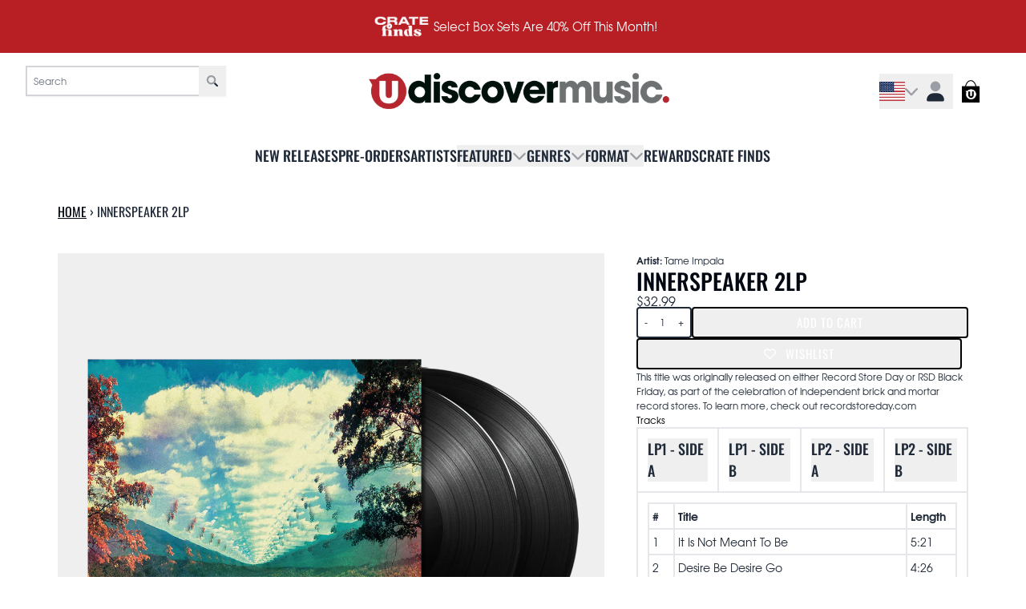

--- FILE ---
content_type: text/html; charset=utf-8
request_url: https://shop.udiscovermusic.com/products/innerspeaker-2lp
body_size: 46565
content:
<!doctype html>
<html class="flex flex-col min-h-full" lang="en">
<head>
<script>
vice= {
  config: {
    viceAccountId: 'umusic',
    viceSiteId: 'udiscover',
    viceSectionId: ''
  }
}
</script>
<script src='//vice-prod.sdiapi.com/vice_loader/umusic/udiscover'></script>
<meta charset="utf-8">
  <meta name="robots" content="noai, noimageai">
  <meta http-equiv="X-UA-Compatible" content="IE=edge,chrome=1">
  <meta name="viewport" content="width=device-width,initial-scale=1,shrink-to-fit=no,viewport-fit=cover">
  <style data-shopify>
/* TYPOGRAPHY */@font-face {
  font-family: Oswald;
  font-weight: 500;
  font-style: normal;
  font-display: swap;
  src: url("//shop.udiscovermusic.com/cdn/fonts/oswald/oswald_n5.8ad4910bfdb43e150746ef7aa67f3553e3abe8e2.woff2") format("woff2"),
       url("//shop.udiscovermusic.com/cdn/fonts/oswald/oswald_n5.93ee52108163c48c91111cf33b0a57021467b66e.woff") format("woff");
}
@font-face {
  font-family: Oswald;
  font-weight: 400;
  font-style: normal;
  font-display: swap;
  src: url("//shop.udiscovermusic.com/cdn/fonts/oswald/oswald_n4.7760ed7a63e536050f64bb0607ff70ce07a480bd.woff2") format("woff2"),
       url("//shop.udiscovermusic.com/cdn/fonts/oswald/oswald_n4.ae5e497f60fc686568afe76e9ff1872693c533e9.woff") format("woff");
}
@font-face {
  font-family: Oswald;
  font-weight: 700;
  font-style: normal;
  font-display: swap;
  src: url("//shop.udiscovermusic.com/cdn/fonts/oswald/oswald_n7.b3ba3d6f1b341d51018e3cfba146932b55221727.woff2") format("woff2"),
       url("//shop.udiscovermusic.com/cdn/fonts/oswald/oswald_n7.6cec6bed2bb070310ad90e19ea7a56b65fd83c0b.woff") format("woff");
}
:root {
--typeface_primary: Oswald, sans-serif;--typeface_secondary: "tex-gyre-adventor", helvetica, sans-serif;--typeface_tertiary: 'Hind', system-ui, -apple-system, BlinkMacSystemFont, "Segoe UI", Roboto, "Helvetica Neue", Arial, "Noto Sans", sans-serif, "Apple Color Emoji", "Segoe UI Emoji", "Segoe UI Symbol", "Noto Color Emoji";--font_display_md: var(--typeface_primary);
  --font_display_md_weight: 500;
  --font_display_md_letter: 0.075rem;
  --font_display_md_line: 1.5;
  --font_display_md_text_transform: uppercase;--font_display_md_size: 1.375rem;
  --font_display_md_size_md: 1.375rem;--font_heading_2xl: var(--typeface_primary);
  --font_heading_2xl_weight: 500;
  --font_heading_2xl_letter: 0.0rem;
  --font_heading_2xl_line: 1.2;
  --font_heading_2xl_text_transform: uppercase;--font_heading_2xl_size: 2.0rem;
  --font_heading_2xl_size_md: 2.0rem;--font_heading_xl: var(--typeface_primary);
  --font_heading_xl_weight: 500;
  --font_heading_xl_letter: 0.0rem;
  --font_heading_xl_line: 1.2;
  --font_heading_xl_text_transform: uppercase;--font_heading_xl_size: 1.75rem;
  --font_heading_xl_size_md: 1.75rem;--font_heading_lg: var(--typeface_secondary);
  --font_heading_lg_weight: 500;
  --font_heading_lg_letter: 0.0rem;
  --font_heading_lg_line: 1;
  --font_heading_lg_text_transform: none;--font_heading_lg_size: 1.0rem;
  --font_heading_lg_size_md: 1.0rem;--font_heading_md: var(--typeface_primary);
  --font_heading_md_weight: 500;
  --font_heading_md_letter: 0.0rem;
  --font_heading_md_line: 1.5;
  --font_heading_md_text_transform: uppercase;--font_heading_md_size: 1.125rem;
  --font_heading_md_size_md: 1.125rem;--font_body_lg: var(--typeface_secondary);
  --font_body_lg_weight: 400;
  --font_body_lg_letter: 0.0rem;
  --font_body_lg_line: 1.4;
  --font_body_lg_text_transform: none;--font_body_lg_size: 0.9375rem;
  --font_body_lg_size_md: 0.9375rem;--font_body_md: var(--typeface_secondary);
  --font_body_md_weight: 400;
  --font_body_md_letter: 0.0rem;
  --font_body_md_line: 1.5;
  --font_body_md_text_transform: none;--font_body_md_size: 0.75rem;
  --font_body_md_size_md: 0.75rem;--font_body_sm: var(--typeface_primary);
  --font_body_sm_weight: 400;
  --font_body_sm_letter: 0.0rem;
  --font_body_sm_line: 1.5;
  --font_body_sm_text_transform: uppercase;--font_body_sm_size: 1.0rem;
  --font_body_sm_size_md: 1.0rem;--font_body_xs: var(--typeface_primary);
  --font_body_xs_weight: 700;
  --font_body_xs_letter: 0.01875rem;
  --font_body_xs_line: 1.5;
  --font_body_xs_text_transform: uppercase;--font_body_xs_size: 0.75rem;
  --font_body_xs_size_md: 0.75rem;--font_button: var(--typeface_primary);
  --font_button_weight: 400;
  --font_button_letter: 0.0625rem;
  --font_button_line: 1;
  --font_button_text_transform: uppercase;--font_button_size: 1.0rem;
  --font_button_size_md: 0.9375rem;--font_navigation_lg: var(--typeface_primary);
  --font_navigation_lg_weight: 500;
  --font_navigation_lg_letter: 0.0rem;
  --font_navigation_lg_line: 1.5;
  --font_navigation_lg_text_transform: uppercase;--font_navigation_lg_size: 1.375rem;
  --font_navigation_lg_size_md: 1.125rem;--font_navigation_md: var(--typeface_secondary);
  --font_navigation_md_weight: 400;
  --font_navigation_md_letter: 0.0rem;
  --font_navigation_md_line: 1.5;
  --font_navigation_md_text_transform: uppercase;--font_navigation_md_size: 1.0rem;
  --font_navigation_md_size_md: 0.875rem;--font_navigation_sm: var(--typeface_primary);
  --font_navigation_sm_weight: 400;
  --font_navigation_sm_letter: 0.0rem;
  --font_navigation_sm_line: 1.5;
  --font_navigation_sm_text_transform: uppercase;--font_navigation_sm_size: 0.75rem;
  --font_navigation_sm_size_md: 0.75rem;
}
/* TYPOGRAPHY */

</style>
  <style data-shopify>
  /**
      Set Color Variable from shopify
  */
  :root {
    --color-outline: #2563eb;
    --color-black: hsl(0 0% 5%);
    --color-white: hsl(0 0% 95%);
    --color-transparent: rgba(0,0,0,0);

    --color-gray-50: hsl(0 0% 98%);
    --color-gray-100: hsl(240 5% 96%);
    --color-gray-200: hsl(240 6% 90%);
    --color-gray-300: hsl(240 5% 84%);
    --color-gray-400: hsl(240 5% 65%);
    --color-gray-500: hsl(240 4% 46%);
    --color-gray-600: hsl(240 5% 34%);
    --color-gray-700: hsl(240 5% 26%);
    --color-gray-800: hsl(240 4% 16%);
    --color-gray-900: hsl(240 6% 10%);

    --color-gray-100-on: hsl(240 6% 10%);
    --color-gray-900-on: hsl(240 5% 96%);--scheme1-content-base:215 28% 17%;
      --scheme1-content-subtle:215 14% 34%;
      --scheme1-content-emphasis:224 71% 4%;
      --scheme1-content-heading:224 71% 4%;

      --scheme1-surface:0 0% 100%;
      --scheme1-surface-gradient: ;
      --scheme1-background:0 0% 100%;
      --scheme1-background-gradient: ;

      --scheme1-primary:358 71% 42%;
      --scheme1-primary-light:358 71% 62%;
      --scheme1-primary-dark:358 71% 22%;
      --scheme1-primary-on:0 0% 98%;
      --scheme1-primary-gradient: ;

      --scheme1-secondary:0 0% 0%;
      --scheme1-secondary-light:0 0% 20%;
      --scheme1-secondary-dark:0 0% 0%;
      --scheme1-secondary-on:0 0% 100%;
      --scheme1-secondary-gradient: ;

      --scheme1-tertiary:0 100% 46%;
      --scheme1-tertiary-light:0 100% 66%;
      --scheme1-tertiary-dark:0 100% 26%;
      --scheme1-tertiary-on:0 0% 98%;
      --scheme1-tertiary-gradient: ;--scheme1-notification-on:200 4% 13%;
      --scheme1-notification:220 6% 90%;
      --scheme1-notification-mix: hsl(211, 11%, 42%);--scheme1-success-on:150 3% 13%;
      --scheme1-success:141 79% 85%;
      --scheme1-success-mix: hsl(141, 22%, 39%);--scheme1-error-on:0 74% 42%;
      --scheme1-error:0 100% 97%;
      --scheme1-error-mix: hsl(0, 66%, 60%);--scheme2-content-base:215 28% 17%;
      --scheme2-content-subtle:215 14% 34%;
      --scheme2-content-emphasis:224 71% 4%;
      --scheme2-content-heading:221 39% 11%;

      --scheme2-surface:220 14% 96%;
      --scheme2-surface-gradient: ;
      --scheme2-background:220 6% 90%;
      --scheme2-background-gradient: ;

      --scheme2-primary:221 39% 11%;
      --scheme2-primary-light:221 39% 31%;
      --scheme2-primary-dark:0 0% 0%;
      --scheme2-primary-on:0 0% 98%;
      --scheme2-primary-gradient: ;

      --scheme2-secondary:217 19% 27%;
      --scheme2-secondary-light:217 19% 47%;
      --scheme2-secondary-dark:220 18% 7%;
      --scheme2-secondary-on:0 0% 98%;
      --scheme2-secondary-gradient: ;

      --scheme2-tertiary:215 14% 34%;
      --scheme2-tertiary-light:216 14% 54%;
      --scheme2-tertiary-dark:216 14% 14%;
      --scheme2-tertiary-on:0 0% 98%;
      --scheme2-tertiary-gradient: ;--scheme2-notification-on:200 4% 13%;
      --scheme2-notification:220 6% 90%;
      --scheme2-notification-mix: hsl(211, 11%, 42%);--scheme2-success-on:150 3% 13%;
      --scheme2-success:141 79% 85%;
      --scheme2-success-mix: hsl(141, 22%, 39%);--scheme2-error-on:0 74% 42%;
      --scheme2-error:0 100% 97%;
      --scheme2-error-mix: hsl(0, 66%, 60%);--scheme3-content-base:0 0% 97%;
      --scheme3-content-subtle:216 12% 84%;
      --scheme3-content-emphasis:210 20% 98%;
      --scheme3-content-heading:0 0% 97%;

      --scheme3-surface:358 71% 42%;
      --scheme3-surface-gradient: ;
      --scheme3-background:358 71% 42%;
      --scheme3-background-gradient: ;

      --scheme3-primary:0 0% 100%;
      --scheme3-primary-light:0 0% 100%;
      --scheme3-primary-dark:0 0% 80%;
      --scheme3-primary-on:0 0% 100%;
      --scheme3-primary-gradient: ;

      --scheme3-secondary:0 0% 0%;
      --scheme3-secondary-light:0 0% 20%;
      --scheme3-secondary-dark:0 0% 0%;
      --scheme3-secondary-on:0 0% 98%;
      --scheme3-secondary-gradient: ;

      --scheme3-tertiary:220 6% 90%;
      --scheme3-tertiary-light:0 0% 100%;
      --scheme3-tertiary-dark:220 6% 70%;
      --scheme3-tertiary-on:0 0% 98%;
      --scheme3-tertiary-gradient: ;--scheme3-notification-on:200 4% 13%;
      --scheme3-notification:220 6% 90%;
      --scheme3-notification-mix: hsl(211, 11%, 42%);--scheme3-success-on:150 3% 13%;
      --scheme3-success:141 79% 85%;
      --scheme3-success-mix: hsl(141, 22%, 39%);--scheme3-error-on:0 74% 42%;
      --scheme3-error:0 100% 97%;
      --scheme3-error-mix: hsl(0, 66%, 60%);--scheme4-content-base:0 0% 98%;
      --scheme4-content-subtle:220 6% 90%;
      --scheme4-content-emphasis:0 0% 100%;
      --scheme4-content-heading:0 0% 100%;

      --scheme4-surface:0 0% 0%;
      --scheme4-surface-gradient: ;
      --scheme4-background:0 0% 0%;
      --scheme4-background-gradient: ;

      --scheme4-primary:0 0% 100%;
      --scheme4-primary-light:0 0% 100%;
      --scheme4-primary-dark:0 0% 80%;
      --scheme4-primary-on:220 6% 90%;
      --scheme4-primary-gradient: ;

      --scheme4-secondary:0 100% 46%;
      --scheme4-secondary-light:0 100% 66%;
      --scheme4-secondary-dark:0 100% 26%;
      --scheme4-secondary-on:0 0% 98%;
      --scheme4-secondary-gradient: ;

      --scheme4-tertiary:220 6% 90%;
      --scheme4-tertiary-light:0 0% 100%;
      --scheme4-tertiary-dark:220 6% 70%;
      --scheme4-tertiary-on:0 0% 98%;
      --scheme4-tertiary-gradient: ;--scheme4-notification-on:200 4% 13%;
      --scheme4-notification:220 6% 90%;
      --scheme4-notification-mix: hsl(211, 11%, 42%);--scheme4-success-on:150 3% 13%;
      --scheme4-success:141 79% 85%;
      --scheme4-success-mix: hsl(141, 22%, 39%);--scheme4-error-on:0 74% 42%;
      --scheme4-error:0 100% 97%;
      --scheme4-error-mix: hsl(0, 66%, 60%);}.scheme-scheme1 {
        /* Content */
        --color-content-base: hsl(var(--scheme1-content-base));
        --color-content-subtle: hsl(var(--scheme1-content-subtle));
        --color-content-emphasis: hsl(var(--scheme1-content-emphasis));
        --color-content-heading: hsl(var(--scheme1-content-heading));

        /* Surface */
        --color-surface: hsl(var(--scheme1-surface, var(--scheme1-background)));--color-surface-gradient: hsl(var(--scheme1-surface));
        /* Background */
        --color-background: hsl(var(--scheme1-background));--color-background-gradient: hsl(var(--scheme1-background));/* Primary Color */
        --color-primary-on: hsl(var(--scheme1-primary-on));
        --color-primary: hsl(var(--scheme1-primary));
        --color-primary-dark: hsl(var(--scheme1-primary-dark));
        --color-primary-light: hsl(var(--scheme1-primary-light));--color-primary-gradient: hsl(var(--scheme1-primary));/* Secondary Color */
        --color-secondary-on: hsl(var(--scheme1-secondary-on));
        --color-secondary: hsl(var(--scheme1-secondary));
        --color-secondary-dark: hsl(var(--scheme1-secondary-dark));
        --color-secondary-light: hsl(var(--scheme1-secondary-light));--color-secondary-gradient: hsl(var(--scheme1-secondary));/* Tertiary Color */
        --color-tertiary-on: hsl(var(--scheme1-tertiary-on));
        --color-tertiary: hsl(var(--scheme1-tertiary));
        --color-tertiary-dark: hsl(var(--scheme1-tertiary-dark));
        --color-tertiary-light: hsl(var(--scheme1-tertiary-light));--color-tertiary-gradient: hsl(var(--scheme1-tertiary));/* Accent Colors */
        /* Notification */
        --color-on-notification: hsl(var(--scheme1-notification-on));
        --color-notification: hsl(var(--scheme1-notification));
        --color-notification-mix: var(--scheme1-notification-mix);

        /* Success */
        --color-on-success: hsl(var(--scheme1-success-on));
        --color-success: hsl(var(--scheme1-success));
        --color-success-mix: var(--scheme1-success-mix);

        /* Error */
        --color-on-error: hsl(var(--scheme1-error-on));
        --color-error-on: var(--color-on-error);
        --color-error: hsl(var(--scheme1-error));
        --color-error-mix: var(--scheme1-error-mix);--color-error-mix-on: var(--color-black);

        /* Section */--color-text: var(--color-content-base, var(--color-content-base));
        --color-border: var(--color-secondary, var(--border-default-color));
        /* Section */

        /* Tables BG Color */
        --color-table-bg: var(--color-default, var(--color-background));

        /* Input Color */
        --color-input-text: hsl(var(--scheme1-content-base));
      }
    .scheme-scheme2 {
        /* Content */
        --color-content-base: hsl(var(--scheme2-content-base));
        --color-content-subtle: hsl(var(--scheme2-content-subtle));
        --color-content-emphasis: hsl(var(--scheme2-content-emphasis));
        --color-content-heading: hsl(var(--scheme2-content-heading));

        /* Surface */
        --color-surface: hsl(var(--scheme2-surface, var(--scheme2-background)));--color-surface-gradient: hsl(var(--scheme2-surface));
        /* Background */
        --color-background: hsl(var(--scheme2-background));--color-background-gradient: hsl(var(--scheme2-background));/* Primary Color */
        --color-primary-on: hsl(var(--scheme2-primary-on));
        --color-primary: hsl(var(--scheme2-primary));
        --color-primary-dark: hsl(var(--scheme2-primary-dark));
        --color-primary-light: hsl(var(--scheme2-primary-light));--color-primary-gradient: hsl(var(--scheme2-primary));/* Secondary Color */
        --color-secondary-on: hsl(var(--scheme2-secondary-on));
        --color-secondary: hsl(var(--scheme2-secondary));
        --color-secondary-dark: hsl(var(--scheme2-secondary-dark));
        --color-secondary-light: hsl(var(--scheme2-secondary-light));--color-secondary-gradient: hsl(var(--scheme2-secondary));/* Tertiary Color */
        --color-tertiary-on: hsl(var(--scheme2-tertiary-on));
        --color-tertiary: hsl(var(--scheme2-tertiary));
        --color-tertiary-dark: hsl(var(--scheme2-tertiary-dark));
        --color-tertiary-light: hsl(var(--scheme2-tertiary-light));--color-tertiary-gradient: hsl(var(--scheme2-tertiary));/* Accent Colors */
        /* Notification */
        --color-on-notification: hsl(var(--scheme2-notification-on));
        --color-notification: hsl(var(--scheme2-notification));
        --color-notification-mix: var(--scheme2-notification-mix);

        /* Success */
        --color-on-success: hsl(var(--scheme2-success-on));
        --color-success: hsl(var(--scheme2-success));
        --color-success-mix: var(--scheme2-success-mix);

        /* Error */
        --color-on-error: hsl(var(--scheme2-error-on));
        --color-error-on: var(--color-on-error);
        --color-error: hsl(var(--scheme2-error));
        --color-error-mix: var(--scheme2-error-mix);--color-error-mix-on: var(--color-black);

        /* Section */--color-bg: var(--color-transparent, var(--color-background));--color-text: var(--color-content-base, var(--color-content-base));
        --color-border: var(--color-secondary, var(--border-default-color));
        /* Section */

        /* Tables BG Color */
        --color-table-bg: var(--color-default, var(--color-background));

        /* Input Color */
        --color-input-text: hsl(var(--scheme2-content-base));
      }
    .scheme-scheme3 {
        /* Content */
        --color-content-base: hsl(var(--scheme3-content-base));
        --color-content-subtle: hsl(var(--scheme3-content-subtle));
        --color-content-emphasis: hsl(var(--scheme3-content-emphasis));
        --color-content-heading: hsl(var(--scheme3-content-heading));

        /* Surface */
        --color-surface: hsl(var(--scheme3-surface, var(--scheme3-background)));--color-surface-gradient: hsl(var(--scheme3-surface));
        /* Background */
        --color-background: hsl(var(--scheme3-background));--color-background-gradient: hsl(var(--scheme3-background));/* Primary Color */
        --color-primary-on: hsl(var(--scheme3-primary-on));
        --color-primary: hsl(var(--scheme3-primary));
        --color-primary-dark: hsl(var(--scheme3-primary-dark));
        --color-primary-light: hsl(var(--scheme3-primary-light));--color-primary-gradient: hsl(var(--scheme3-primary));/* Secondary Color */
        --color-secondary-on: hsl(var(--scheme3-secondary-on));
        --color-secondary: hsl(var(--scheme3-secondary));
        --color-secondary-dark: hsl(var(--scheme3-secondary-dark));
        --color-secondary-light: hsl(var(--scheme3-secondary-light));--color-secondary-gradient: hsl(var(--scheme3-secondary));/* Tertiary Color */
        --color-tertiary-on: hsl(var(--scheme3-tertiary-on));
        --color-tertiary: hsl(var(--scheme3-tertiary));
        --color-tertiary-dark: hsl(var(--scheme3-tertiary-dark));
        --color-tertiary-light: hsl(var(--scheme3-tertiary-light));--color-tertiary-gradient: hsl(var(--scheme3-tertiary));/* Accent Colors */
        /* Notification */
        --color-on-notification: hsl(var(--scheme3-notification-on));
        --color-notification: hsl(var(--scheme3-notification));
        --color-notification-mix: var(--scheme3-notification-mix);

        /* Success */
        --color-on-success: hsl(var(--scheme3-success-on));
        --color-success: hsl(var(--scheme3-success));
        --color-success-mix: var(--scheme3-success-mix);

        /* Error */
        --color-on-error: hsl(var(--scheme3-error-on));
        --color-error-on: var(--color-on-error);
        --color-error: hsl(var(--scheme3-error));
        --color-error-mix: var(--scheme3-error-mix);--color-error-mix-on: var(--color-black);

        /* Section */--color-bg: var(--color-transparent, var(--color-background));--color-text: var(--color-content-base, var(--color-content-base));
        --color-border: var(--color-secondary, var(--border-default-color));
        /* Section */

        /* Tables BG Color */
        --color-table-bg: var(--color-default, var(--color-background));

        /* Input Color */
        --color-input-text: hsl(var(--scheme3-content-base));
      }
    .scheme-scheme4 {
        /* Content */
        --color-content-base: hsl(var(--scheme4-content-base));
        --color-content-subtle: hsl(var(--scheme4-content-subtle));
        --color-content-emphasis: hsl(var(--scheme4-content-emphasis));
        --color-content-heading: hsl(var(--scheme4-content-heading));

        /* Surface */
        --color-surface: hsl(var(--scheme4-surface, var(--scheme4-background)));--color-surface-gradient: hsl(var(--scheme4-surface));
        /* Background */
        --color-background: hsl(var(--scheme4-background));--color-background-gradient: hsl(var(--scheme4-background));/* Primary Color */
        --color-primary-on: hsl(var(--scheme4-primary-on));
        --color-primary: hsl(var(--scheme4-primary));
        --color-primary-dark: hsl(var(--scheme4-primary-dark));
        --color-primary-light: hsl(var(--scheme4-primary-light));--color-primary-gradient: hsl(var(--scheme4-primary));/* Secondary Color */
        --color-secondary-on: hsl(var(--scheme4-secondary-on));
        --color-secondary: hsl(var(--scheme4-secondary));
        --color-secondary-dark: hsl(var(--scheme4-secondary-dark));
        --color-secondary-light: hsl(var(--scheme4-secondary-light));--color-secondary-gradient: hsl(var(--scheme4-secondary));/* Tertiary Color */
        --color-tertiary-on: hsl(var(--scheme4-tertiary-on));
        --color-tertiary: hsl(var(--scheme4-tertiary));
        --color-tertiary-dark: hsl(var(--scheme4-tertiary-dark));
        --color-tertiary-light: hsl(var(--scheme4-tertiary-light));--color-tertiary-gradient: hsl(var(--scheme4-tertiary));/* Accent Colors */
        /* Notification */
        --color-on-notification: hsl(var(--scheme4-notification-on));
        --color-notification: hsl(var(--scheme4-notification));
        --color-notification-mix: var(--scheme4-notification-mix);

        /* Success */
        --color-on-success: hsl(var(--scheme4-success-on));
        --color-success: hsl(var(--scheme4-success));
        --color-success-mix: var(--scheme4-success-mix);

        /* Error */
        --color-on-error: hsl(var(--scheme4-error-on));
        --color-error-on: var(--color-on-error);
        --color-error: hsl(var(--scheme4-error));
        --color-error-mix: var(--scheme4-error-mix);--color-error-mix-on: var(--color-black);

        /* Section */--color-bg: var(--color-transparent, var(--color-background));--color-text: var(--color-content-base, var(--color-content-base));
        --color-border: var(--color-secondary, var(--border-default-color));
        /* Section */

        /* Tables BG Color */
        --color-table-bg: var(--color-default, var(--color-background));

        /* Input Color */
        --color-input-text: hsl(var(--scheme4-content-base));
      }
    
</style>

  <style data-shopify>:root {
    --border-default-width: 2px;
    --border-default-width-narrow: 2px;
    --border-default-width-wide: 1px;
    --border-default-radius: 0;
    --border-default-color: var(--color-content-subtle);
  }</style>
  <style data-shopify>
  :root {--button-px-sm: 0.75rem; --button-py-sm: 0.5rem; --button-px-md: 1rem; --button-py-md: 0.625rem; --button-px-lg: 1.25rem; --button-py-lg: 0.75rem; --button-font-size: var(--font_button_size);--button-all-border-radius: 4px;/* default */ --border-button-width: var(--border-default-width);--button-px-default: var(--button-px-lg);--button-py-default: var(--button-py-md);}

  .btn {--tw-shadow: 0 0px 0px 0 var(--button-shadow-color); --button-box-shadow: var(--tw-ring-offset-shadow, 0 0 rgba(0,0,0,0)), var(--tw-ring-shadow, 0 0 rgba(0,0,0,0)), var(--tw-shadow); display: flex; align-items: center; justify-content: center; text-align: center; cursor: pointer; position: relative; overflow: hidden; color: var(--button-color); border: var(--border-button-width) solid var(--border-color); border-radius: var(--button-all-border-radius); box-shadow: var(--button-box-shadow); padding: var(--button-py-default) var(--button-px-default); font-size: var(--button-font-size); font-family: var(--font_button); font-weight: var(--font_button_weight); letter-spacing: var(--font_button_letter); line-height: var(--font_button_line); text-transform: var(--font_button_text_transform); transition: .2s ease-out; --border-color: var(--default,var(--color-secondary)); --button-color: var(--color-secondary-on); --button-shadow-color: var(--color-secondary-20); text-decoration-color: transparent; --button-fill: var(--color-secondary);--button-fill-hover: var(--color-primary);}

  .btn:before,
  .btn:after {
    content: '';
    background: transparent;
    inset: 0;
    position: absolute;
    display: block;
    z-index: -1;
    transition: .2s ease-out;
    transform: translate3d(0,0,0);
  }
  .btn:before {
    background: var(--button-fill-hover);
    opacity: 0;
  }
  .btn:hover::before {
    opacity: var(--button-bg-opacity, 1);
  }

  .btn:after {
    background: var(--button-fill);
    opacity: var(--button-bg-opacity, 1);
  }
  .btn:hover::after {
    opacity: 0;
  }

  input.btn {
    background: var(--button-fill);
  }
  input.btn:before {
    display: none;
  }
  input.btn:after {
    display: none;
  }
  input.btn:hover {
    background: var(--button-fill-hover);
  }

  .btn--sm {
    --button-py-default: var(--button-py-sm);
    --button-px-default: var(--button-px-sm);
    font-size: max(calc(var(--button-font-size) * .618em ), 14px)
  }
  .btn--md {
    --button-py-default: var(--button-py-md);
    --button-px-default: var(--button-px-md);
  }
  .btn--lg {
    --button-py-default: var(--button-py-lg);
    --button-px-default: var(--button-px-lg);
  }

  .btn:hover,
  .btn--primary:hover {--border-color: var(--default,var(--color-primary)); --button-color: var(--color-primary-on); --button-shadow-color: var(--color-primary-20); text-decoration-color: transparent;}

  .btn--secondary {--border-color: var(--default,var(--color-secondary)); --button-color: var(--color-secondary-on); --button-shadow-color: var(--color-secondary-20); text-decoration-color: transparent; --button-fill: var(--color-secondary);--button-fill-hover: var(- render 'case-colors-variables', color: 'transparent' -);}

  .btn--secondary:hover {--button-color: var(--color-secondary); --border-color: var(--default,var(--color-secondary)); --button-shadow-color: var(--color-secondary-20); text-decoration-color: transparent;}

  .btn--tertiary {--button-color: var(--color-tertiary); --border-color: var(--default, var(--color-tertiary)); --button-shadow-color: transparent; border-width: 0; text-decoration: underline; text-underline-offset: var(--button-py-default); text-decoration-thickness: var(--border-default-width-default); text-decoration-color: var(--default, var(--color-tertiary)); --button-fill: var(--color-transparent);--button-fill-hover: var(--color-transparent);}

  .btn--tertiary:hover {--button-color: var(--color-primary); --border-color: var(--default, var(--color-primary)); --button-shadow-color: transparent; border-width: 0; text-decoration: underline; text-underline-offset: var(--button-py-default); text-decoration-thickness: var(--border-default-width-default); text-decoration-color: var(--default, var(--color-primary));}

  .btn--light {--border-color: var(--color-gray-100,var(--color-gray-100)); --button-color: var(--color-gray-100-on); --button-shadow-color: var(--color-gray-100-20); text-decoration-color: transparent; --button-fill: var(--color-gray-100);--button-fill-hover: var(--color-gray-100);}

  .btn--light:hover {--border-color: var(--color-gray-100,var(--color-gray-100)); --button-color: var(--color-gray-100-on); --button-shadow-color: var(--color-gray-100-20); text-decoration-color: transparent;}

  .btn--dark {--border-color: var(--color-gray-900,var(--color-gray-900)); --button-color: var(--color-gray-900-on); --button-shadow-color: var(--color-gray-900-20); text-decoration-color: transparent; --button-fill: var(--color-gray-900);--button-fill-hover: var(--color-gray-900);}

  .btn--dark:hover {--border-color: var(--color-gray-900,var(--color-gray-900)); --button-color: var(--color-gray-900-on); --button-shadow-color: var(--color-gray-900-20); text-decoration-color: transparent;}

  @media screen and (min-width: 48em) {
    .btn {
      --button-font-size: var(--font_button_size_md);
    }
  }
</style>

  <style data-shopify>
:root {
  --gap-sm-2xs: 0.25rem;
  --gap-sm-xs: 0.5rem;
  --gap-sm-sm: 0.75rem;
  --gap-sm-md: 1.0rem;
  --gap-sm-lg: 1.25rem;
  --gap-sm-xl: 1.5rem;
  --gap-sm-2xl: 2.0rem;
  --gap-lg-2xs: 0.5rem;
  --gap-lg-xs: 1.0rem;
  --gap-lg-sm: 1.5rem;
  --gap-lg-md: 2.0rem;
  --gap-lg-lg: 2.5rem;
  --gap-lg-xl: 3.0rem;
  --gap-lg-2xl: 3.5rem;
  --gap-container-2xs: 0.5rem;
  --gap-container-xs: 1.0rem;
  --gap-container-sm: 2.0rem;
  --gap-container-md: 3.0rem;
  --gap-container-lg: 4.0rem;
  --gap-container-xl: 5.0rem;
  --gap-container-2xl: 6.0rem;
  --padding-xs-2xs: 0.125rem;
  --padding-xs-xs: 0.25rem;
  --padding-xs-sm: 0.375rem;
  --padding-xs-md: 0.5rem;
  --padding-xs-lg: 0.625rem;
  --padding-xs-xl: 0.75rem;
  --padding-xs-2xl: 1.0rem;
  --padding-sm-2xs: 0.25rem;
  --padding-sm-xs: 0.5rem;
  --padding-sm-sm: 0.75rem;
  --padding-sm-md: 1.0rem;
  --padding-sm-lg: 1.25rem;
  --padding-sm-xl: 1.5rem;
  --padding-sm-2xl: 2.0rem;
  --padding-lg-2xs: 0.5rem;
  --padding-lg-xs: 1.0rem;
  --padding-lg-sm: 1.5rem;
  --padding-lg-md: 2.0rem;
  --padding-lg-lg: 2.5rem;
  --padding-lg-xl: 3.0rem;
  --padding-lg-2xl: 3.5rem;
  --padding-container-2xs: 0.5rem;
  --padding-container-xs: 1.0rem;
  --padding-container-sm: 2.0rem;
  --padding-container-md: 3.0rem;
  --padding-container-lg: 4.0rem;
  --padding-container-xl: 5.0rem;
  --padding-container-2xl: 6.0rem;
  --padding-section-desktop-2xs: .5rem;
  --padding-section-desktop-xs: 1rem;
  --padding-section-desktop-sm: 2rem;
  --padding-section-desktop-md: 3rem;
  --padding-section-desktop-lg: 4rem;
  --padding-section-desktop-xl: 5rem;
  --padding-section-desktop-2xl: 6rem;
  --padding-section-mobile-2xs: .25rem;
  --padding-section-mobile-xs: .5rem;
  --padding-section-mobile-sm: 1.5rem;
  --padding-section-mobile-md: 2rem;
  --padding-section-mobile-lg: 2.5rem;
  --padding-section-mobile-xl: 3rem;
  --padding-section-mobile-2xl: 4rem;
  --margin-sm-2xs: 0.25rem;
  --margin-sm-xs: 0.5rem;
  --margin-sm-sm: 0.75rem;
  --margin-sm-md: 1.0rem;
  --margin-sm-lg: 1.25rem;
  --margin-sm-xl: 1.5rem;
  --margin-sm-2xl: 2.0rem;
  --margin-lg-2xs: 0.5rem;
  --margin-lg-xs: 1.0rem;
  --margin-lg-sm: 1.5rem;
  --margin-lg-md: 2.0rem;
  --margin-lg-lg: 2.5rem;
  --margin-lg-xl: 3.0rem;
  --margin-lg-2xl: 3.5rem;
  --margin-container-2xs: 0.5rem;
  --margin-container-xs: 1.0rem;
  --margin-container-sm: 2.0rem;
  --margin-container-md: 3.0rem;
  --margin-container-lg: 4.0rem;
  --margin-container-xl: 5.0rem;
  --margin-container-2xl: 6.0rem;
  --w-tooltip-sm: 180px;
  --w-tooltip-md: 210px;
  --w-tooltip-lg: 240px;
  --w-tooltip-xl: 270px;

  --container-max-w-sm: 100rem;
  --container-max-w-lg: 200rem;--select-pad-r: calc(var(--border-default-width) + 1rem + (2 * var(--padding-sm-xs)));
}

</style>
  <link href="//shop.udiscovermusic.com/cdn/shop/t/103/assets/styles-critical.bundle.css?v=34754039430023768241758896190" rel="stylesheet" type="text/css" media="all" />
  <title>Tame Impala -
Tame Impala - Innerspeaker 2LP - uDiscover Music</title>
<script>
    window.theme_version = '2.39.1';
</script>
<script src="//shop.udiscovermusic.com/cdn/shop/t/103/assets/runtime.bundle.js?v=144738403040859551971758896187"></script><script defer="defer" src="//shop.udiscovermusic.com/cdn/shop/t/103/assets/geolocation.bundle.js?v=134676996089349896181758896189"></script>
<script>
  window.dataLayer = window.dataLayer || [];
  
window.dataLayer.push({
    event:'page_data_loaded',
    user: {
      logged_in: 'false'
    },
    pageType: 'product',
    platform: 'shopify',
    shopify_consent: 'true',
    platform_theme: 'global',
    platform_version: window.theme_version
  });
</script>

<script>(function(w,d,s,l,i){w[l]=w[l]||[];w[l].push({'gtm.start':
new Date().getTime(),event:'gtm.js'});var f=d.getElementsByTagName(s)[0],
j=d.createElement(s),dl=l!='dataLayer'?'&l='+l:'';j.async=true;j.src=
'https://www.googletagmanager.com/gtm.js?id='+i+dl;f.parentNode.insertBefore(j,f);
})(window,document,'script','dataLayer','GTM-P2D7SF');</script>

<link rel="canonical" href="https://shop.udiscovermusic.com/products/innerspeaker-2lp">

  <script>window.performance && window.performance.mark && window.performance.mark('shopify.content_for_header.start');</script><meta name="facebook-domain-verification" content="ls5axhq32xakdyj4vaxzgd9jicpmf5">
<meta id="shopify-digital-wallet" name="shopify-digital-wallet" content="/6164840518/digital_wallets/dialog">
<meta name="shopify-checkout-api-token" content="a951e5fbbd0e64b55496e82642ae06e5">
<meta id="in-context-paypal-metadata" data-shop-id="6164840518" data-venmo-supported="false" data-environment="production" data-locale="en_US" data-paypal-v4="true" data-currency="USD">
<link rel="alternate" type="application/json+oembed" href="https://shop.udiscovermusic.com/products/innerspeaker-2lp.oembed">
<script async="async" src="/checkouts/internal/preloads.js?locale=en-US"></script>
<link rel="preconnect" href="https://shop.app" crossorigin="anonymous">
<script async="async" src="https://shop.app/checkouts/internal/preloads.js?locale=en-US&shop_id=6164840518" crossorigin="anonymous"></script>
<script id="apple-pay-shop-capabilities" type="application/json">{"shopId":6164840518,"countryCode":"US","currencyCode":"USD","merchantCapabilities":["supports3DS"],"merchantId":"gid:\/\/shopify\/Shop\/6164840518","merchantName":"uDiscover Music","requiredBillingContactFields":["postalAddress","email","phone"],"requiredShippingContactFields":["postalAddress","email","phone"],"shippingType":"shipping","supportedNetworks":["visa","masterCard","amex","discover","elo","jcb"],"total":{"type":"pending","label":"uDiscover Music","amount":"1.00"},"shopifyPaymentsEnabled":true,"supportsSubscriptions":true}</script>
<script id="shopify-features" type="application/json">{"accessToken":"a951e5fbbd0e64b55496e82642ae06e5","betas":["rich-media-storefront-analytics"],"domain":"shop.udiscovermusic.com","predictiveSearch":true,"shopId":6164840518,"locale":"en"}</script>
<script>var Shopify = Shopify || {};
Shopify.shop = "udiscover.myshopify.com";
Shopify.locale = "en";
Shopify.currency = {"active":"USD","rate":"1.0"};
Shopify.country = "US";
Shopify.theme = {"name":"UMG2-2.39.1-Sep26 (Homepage Redesign 1.5 FORTER)","id":139669733453,"schema_name":"Rhythm","schema_version":"2.39.1","theme_store_id":null,"role":"main"};
Shopify.theme.handle = "null";
Shopify.theme.style = {"id":null,"handle":null};
Shopify.cdnHost = "shop.udiscovermusic.com/cdn";
Shopify.routes = Shopify.routes || {};
Shopify.routes.root = "/";</script>
<script type="module">!function(o){(o.Shopify=o.Shopify||{}).modules=!0}(window);</script>
<script>!function(o){function n(){var o=[];function n(){o.push(Array.prototype.slice.apply(arguments))}return n.q=o,n}var t=o.Shopify=o.Shopify||{};t.loadFeatures=n(),t.autoloadFeatures=n()}(window);</script>
<script>
  window.ShopifyPay = window.ShopifyPay || {};
  window.ShopifyPay.apiHost = "shop.app\/pay";
  window.ShopifyPay.redirectState = null;
</script>
<script id="shop-js-analytics" type="application/json">{"pageType":"product"}</script>
<script defer="defer" async type="module" src="//shop.udiscovermusic.com/cdn/shopifycloud/shop-js/modules/v2/client.init-shop-cart-sync_Bc8-qrdt.en.esm.js"></script>
<script defer="defer" async type="module" src="//shop.udiscovermusic.com/cdn/shopifycloud/shop-js/modules/v2/chunk.common_CmNk3qlo.esm.js"></script>
<script type="module">
  await import("//shop.udiscovermusic.com/cdn/shopifycloud/shop-js/modules/v2/client.init-shop-cart-sync_Bc8-qrdt.en.esm.js");
await import("//shop.udiscovermusic.com/cdn/shopifycloud/shop-js/modules/v2/chunk.common_CmNk3qlo.esm.js");

  window.Shopify.SignInWithShop?.initShopCartSync?.({"fedCMEnabled":true,"windoidEnabled":true});

</script>
<script>
  window.Shopify = window.Shopify || {};
  if (!window.Shopify.featureAssets) window.Shopify.featureAssets = {};
  window.Shopify.featureAssets['shop-js'] = {"shop-cart-sync":["modules/v2/client.shop-cart-sync_DOpY4EW0.en.esm.js","modules/v2/chunk.common_CmNk3qlo.esm.js"],"shop-button":["modules/v2/client.shop-button_CI-s0xGZ.en.esm.js","modules/v2/chunk.common_CmNk3qlo.esm.js"],"init-fed-cm":["modules/v2/client.init-fed-cm_D2vsy40D.en.esm.js","modules/v2/chunk.common_CmNk3qlo.esm.js"],"init-windoid":["modules/v2/client.init-windoid_CXNAd0Cm.en.esm.js","modules/v2/chunk.common_CmNk3qlo.esm.js"],"shop-toast-manager":["modules/v2/client.shop-toast-manager_Cx0C6may.en.esm.js","modules/v2/chunk.common_CmNk3qlo.esm.js"],"shop-cash-offers":["modules/v2/client.shop-cash-offers_CL9Nay2h.en.esm.js","modules/v2/chunk.common_CmNk3qlo.esm.js","modules/v2/chunk.modal_CvhjeixQ.esm.js"],"avatar":["modules/v2/client.avatar_BTnouDA3.en.esm.js"],"init-shop-email-lookup-coordinator":["modules/v2/client.init-shop-email-lookup-coordinator_B9mmbKi4.en.esm.js","modules/v2/chunk.common_CmNk3qlo.esm.js"],"init-shop-cart-sync":["modules/v2/client.init-shop-cart-sync_Bc8-qrdt.en.esm.js","modules/v2/chunk.common_CmNk3qlo.esm.js"],"pay-button":["modules/v2/client.pay-button_Bhm3077V.en.esm.js","modules/v2/chunk.common_CmNk3qlo.esm.js"],"init-customer-accounts-sign-up":["modules/v2/client.init-customer-accounts-sign-up_C7zhr03q.en.esm.js","modules/v2/client.shop-login-button_BbMx65lK.en.esm.js","modules/v2/chunk.common_CmNk3qlo.esm.js","modules/v2/chunk.modal_CvhjeixQ.esm.js"],"init-shop-for-new-customer-accounts":["modules/v2/client.init-shop-for-new-customer-accounts_rLbLSDTe.en.esm.js","modules/v2/client.shop-login-button_BbMx65lK.en.esm.js","modules/v2/chunk.common_CmNk3qlo.esm.js","modules/v2/chunk.modal_CvhjeixQ.esm.js"],"checkout-modal":["modules/v2/client.checkout-modal_Fp9GouFF.en.esm.js","modules/v2/chunk.common_CmNk3qlo.esm.js","modules/v2/chunk.modal_CvhjeixQ.esm.js"],"init-customer-accounts":["modules/v2/client.init-customer-accounts_DkVf8Jdu.en.esm.js","modules/v2/client.shop-login-button_BbMx65lK.en.esm.js","modules/v2/chunk.common_CmNk3qlo.esm.js","modules/v2/chunk.modal_CvhjeixQ.esm.js"],"shop-login-button":["modules/v2/client.shop-login-button_BbMx65lK.en.esm.js","modules/v2/chunk.common_CmNk3qlo.esm.js","modules/v2/chunk.modal_CvhjeixQ.esm.js"],"shop-login":["modules/v2/client.shop-login_B9KWmZaW.en.esm.js","modules/v2/chunk.common_CmNk3qlo.esm.js","modules/v2/chunk.modal_CvhjeixQ.esm.js"],"shop-follow-button":["modules/v2/client.shop-follow-button_B-omSWeu.en.esm.js","modules/v2/chunk.common_CmNk3qlo.esm.js","modules/v2/chunk.modal_CvhjeixQ.esm.js"],"lead-capture":["modules/v2/client.lead-capture_DZQFWrYz.en.esm.js","modules/v2/chunk.common_CmNk3qlo.esm.js","modules/v2/chunk.modal_CvhjeixQ.esm.js"],"payment-terms":["modules/v2/client.payment-terms_Bl_bs7GP.en.esm.js","modules/v2/chunk.common_CmNk3qlo.esm.js","modules/v2/chunk.modal_CvhjeixQ.esm.js"]};
</script>
<script>(function() {
  var isLoaded = false;
  function asyncLoad() {
    if (isLoaded) return;
    isLoaded = true;
    var urls = ["\/\/shopify.privy.com\/widget.js?shop=udiscover.myshopify.com","https:\/\/r2-t.trackedlink.net\/_dmspt.js?shop=udiscover.myshopify.com","https:\/\/str.rise-ai.com\/?shop=udiscover.myshopify.com","https:\/\/strn.rise-ai.com\/?shop=udiscover.myshopify.com","\/\/cdn.shopify.com\/proxy\/c21f58e6ec43f148b50d54d2ab9508a6a66dfd19183a8800d9631e343c9b15f3\/static.cdn.printful.com\/static\/js\/external\/shopify-product-customizer.js?v=0.28\u0026shop=udiscover.myshopify.com\u0026sp-cache-control=cHVibGljLCBtYXgtYWdlPTkwMA","https:\/\/cdn-loyalty.yotpo.com\/loader\/PsIBpKvsQKE7HGPS72SDkg.js?shop=udiscover.myshopify.com","https:\/\/cdn.attn.tv\/udiscover\/dtag.js?shop=udiscover.myshopify.com","https:\/\/cozycountryredirectiii.addons.business\/js\/eggbox\/2803\/script_94314ecc1d018f6e78be8f6a28aaa2d1.js?v=1\u0026sign=94314ecc1d018f6e78be8f6a28aaa2d1\u0026shop=udiscover.myshopify.com","https:\/\/size-guides.esc-apps-cdn.com\/1739199678-app.udiscover.myshopify.com.js?shop=udiscover.myshopify.com","https:\/\/connect.nosto.com\/include\/script\/shopify-6164840518.js?shop=udiscover.myshopify.com"];
    for (var i = 0; i < urls.length; i++) {
      var s = document.createElement('script');
      s.type = 'text/javascript';
      s.async = true;
      s.src = urls[i];
      var x = document.getElementsByTagName('script')[0];
      x.parentNode.insertBefore(s, x);
    }
  };
  if(window.attachEvent) {
    window.attachEvent('onload', asyncLoad);
  } else {
    window.addEventListener('load', asyncLoad, false);
  }
})();</script>
<script id="__st">var __st={"a":6164840518,"offset":-18000,"reqid":"0e9557ae-2503-495c-8640-fe2a6d49bd64-1762178400","pageurl":"shop.udiscovermusic.com\/products\/innerspeaker-2lp","u":"3e1712994ec7","p":"product","rtyp":"product","rid":4599723524173};</script>
<script>window.ShopifyPaypalV4VisibilityTracking = true;</script>
<script id="captcha-bootstrap">!function(){'use strict';const t='contact',e='account',n='new_comment',o=[[t,t],['blogs',n],['comments',n],[t,'customer']],c=[[e,'customer_login'],[e,'guest_login'],[e,'recover_customer_password'],[e,'create_customer']],r=t=>t.map((([t,e])=>`form[action*='/${t}']:not([data-nocaptcha='true']) input[name='form_type'][value='${e}']`)).join(','),a=t=>()=>t?[...document.querySelectorAll(t)].map((t=>t.form)):[];function s(){const t=[...o],e=r(t);return a(e)}const i='password',u='form_key',d=['recaptcha-v3-token','g-recaptcha-response','h-captcha-response',i],f=()=>{try{return window.sessionStorage}catch{return}},m='__shopify_v',_=t=>t.elements[u];function p(t,e,n=!1){try{const o=window.sessionStorage,c=JSON.parse(o.getItem(e)),{data:r}=function(t){const{data:e,action:n}=t;return t[m]||n?{data:e,action:n}:{data:t,action:n}}(c);for(const[e,n]of Object.entries(r))t.elements[e]&&(t.elements[e].value=n);n&&o.removeItem(e)}catch(o){console.error('form repopulation failed',{error:o})}}const l='form_type',E='cptcha';function T(t){t.dataset[E]=!0}const w=window,h=w.document,L='Shopify',v='ce_forms',y='captcha';let A=!1;((t,e)=>{const n=(g='f06e6c50-85a8-45c8-87d0-21a2b65856fe',I='https://cdn.shopify.com/shopifycloud/storefront-forms-hcaptcha/ce_storefront_forms_captcha_hcaptcha.v1.5.2.iife.js',D={infoText:'Protected by hCaptcha',privacyText:'Privacy',termsText:'Terms'},(t,e,n)=>{const o=w[L][v],c=o.bindForm;if(c)return c(t,g,e,D).then(n);var r;o.q.push([[t,g,e,D],n]),r=I,A||(h.body.append(Object.assign(h.createElement('script'),{id:'captcha-provider',async:!0,src:r})),A=!0)});var g,I,D;w[L]=w[L]||{},w[L][v]=w[L][v]||{},w[L][v].q=[],w[L][y]=w[L][y]||{},w[L][y].protect=function(t,e){n(t,void 0,e),T(t)},Object.freeze(w[L][y]),function(t,e,n,w,h,L){const[v,y,A,g]=function(t,e,n){const i=e?o:[],u=t?c:[],d=[...i,...u],f=r(d),m=r(i),_=r(d.filter((([t,e])=>n.includes(e))));return[a(f),a(m),a(_),s()]}(w,h,L),I=t=>{const e=t.target;return e instanceof HTMLFormElement?e:e&&e.form},D=t=>v().includes(t);t.addEventListener('submit',(t=>{const e=I(t);if(!e)return;const n=D(e)&&!e.dataset.hcaptchaBound&&!e.dataset.recaptchaBound,o=_(e),c=g().includes(e)&&(!o||!o.value);(n||c)&&t.preventDefault(),c&&!n&&(function(t){try{if(!f())return;!function(t){const e=f();if(!e)return;const n=_(t);if(!n)return;const o=n.value;o&&e.removeItem(o)}(t);const e=Array.from(Array(32),(()=>Math.random().toString(36)[2])).join('');!function(t,e){_(t)||t.append(Object.assign(document.createElement('input'),{type:'hidden',name:u})),t.elements[u].value=e}(t,e),function(t,e){const n=f();if(!n)return;const o=[...t.querySelectorAll(`input[type='${i}']`)].map((({name:t})=>t)),c=[...d,...o],r={};for(const[a,s]of new FormData(t).entries())c.includes(a)||(r[a]=s);n.setItem(e,JSON.stringify({[m]:1,action:t.action,data:r}))}(t,e)}catch(e){console.error('failed to persist form',e)}}(e),e.submit())}));const S=(t,e)=>{t&&!t.dataset[E]&&(n(t,e.some((e=>e===t))),T(t))};for(const o of['focusin','change'])t.addEventListener(o,(t=>{const e=I(t);D(e)&&S(e,y())}));const B=e.get('form_key'),M=e.get(l),P=B&&M;t.addEventListener('DOMContentLoaded',(()=>{const t=y();if(P)for(const e of t)e.elements[l].value===M&&p(e,B);[...new Set([...A(),...v().filter((t=>'true'===t.dataset.shopifyCaptcha))])].forEach((e=>S(e,t)))}))}(h,new URLSearchParams(w.location.search),n,t,e,['guest_login'])})(!0,!0)}();</script>
<script integrity="sha256-52AcMU7V7pcBOXWImdc/TAGTFKeNjmkeM1Pvks/DTgc=" data-source-attribution="shopify.loadfeatures" defer="defer" src="//shop.udiscovermusic.com/cdn/shopifycloud/storefront/assets/storefront/load_feature-81c60534.js" crossorigin="anonymous"></script>
<script crossorigin="anonymous" defer="defer" src="//shop.udiscovermusic.com/cdn/shopifycloud/storefront/assets/shopify_pay/storefront-65b4c6d7.js?v=20250812"></script>
<script data-source-attribution="shopify.dynamic_checkout.dynamic.init">var Shopify=Shopify||{};Shopify.PaymentButton=Shopify.PaymentButton||{isStorefrontPortableWallets:!0,init:function(){window.Shopify.PaymentButton.init=function(){};var t=document.createElement("script");t.src="https://shop.udiscovermusic.com/cdn/shopifycloud/portable-wallets/latest/portable-wallets.en.js",t.type="module",document.head.appendChild(t)}};
</script>
<script data-source-attribution="shopify.dynamic_checkout.buyer_consent">
  function portableWalletsHideBuyerConsent(e){var t=document.getElementById("shopify-buyer-consent"),n=document.getElementById("shopify-subscription-policy-button");t&&n&&(t.classList.add("hidden"),t.setAttribute("aria-hidden","true"),n.removeEventListener("click",e))}function portableWalletsShowBuyerConsent(e){var t=document.getElementById("shopify-buyer-consent"),n=document.getElementById("shopify-subscription-policy-button");t&&n&&(t.classList.remove("hidden"),t.removeAttribute("aria-hidden"),n.addEventListener("click",e))}window.Shopify?.PaymentButton&&(window.Shopify.PaymentButton.hideBuyerConsent=portableWalletsHideBuyerConsent,window.Shopify.PaymentButton.showBuyerConsent=portableWalletsShowBuyerConsent);
</script>
<script data-source-attribution="shopify.dynamic_checkout.cart.bootstrap">document.addEventListener("DOMContentLoaded",(function(){function t(){return document.querySelector("shopify-accelerated-checkout-cart, shopify-accelerated-checkout")}if(t())Shopify.PaymentButton.init();else{new MutationObserver((function(e,n){t()&&(Shopify.PaymentButton.init(),n.disconnect())})).observe(document.body,{childList:!0,subtree:!0})}}));
</script>
<link id="shopify-accelerated-checkout-styles" rel="stylesheet" media="screen" href="https://shop.udiscovermusic.com/cdn/shopifycloud/portable-wallets/latest/accelerated-checkout-backwards-compat.css" crossorigin="anonymous">
<style id="shopify-accelerated-checkout-cart">
        #shopify-buyer-consent {
  margin-top: 1em;
  display: inline-block;
  width: 100%;
}

#shopify-buyer-consent.hidden {
  display: none;
}

#shopify-subscription-policy-button {
  background: none;
  border: none;
  padding: 0;
  text-decoration: underline;
  font-size: inherit;
  cursor: pointer;
}

#shopify-subscription-policy-button::before {
  box-shadow: none;
}

      </style>

<script>window.performance && window.performance.mark && window.performance.mark('shopify.content_for_header.end');</script> 
<link rel="stylesheet" href="https://fonts.umgapps.com/udiscover_2/stylesheet.css"><link rel="stylesheet" href="https://use.typekit.net/lig3mgl.css"><style>
  dialog[open]::backdrop,
  .umg-backdrop {
    
      --theme-color: ;
      background: hsl(215 28% 17% / 0.4);
      -webkit-backdrop-filter: blur(10px);
      backdrop-filter: blur(10px);
  }
  
  #PBarNextFrameWrapper::backdrop,
  #web-pixels-helper-sandbox-container::backdrop {
    --theme-color: unset;
    background: unset;
    -webkit-backdrop-filter: unset;
    backdrop-filter: unset;
  }
</style>
  <link href="//shop.udiscovermusic.com/cdn/shop/t/103/assets/styles.bundle.css?v=36176189800518917081758896185" rel="stylesheet" type="text/css" media="print" id="styles_css_bundle" onload="this.media=`all`;this.removeAttribute(`onload`)" />
  <noscript><link href="//shop.udiscovermusic.com/cdn/shop/t/103/assets/styles.bundle.css?v=36176189800518917081758896185" rel="stylesheet" type="text/css" media="all" id="styles_css_bundle" /></noscript><script defer="defer" src="//shop.udiscovermusic.com/cdn/shop/t/103/assets/alpine.bundle.js?v=51576495562066854271758896185"></script><script>
        window.countdownSectionsToRefresh = [];
      </script><script src="//shop.udiscovermusic.com/cdn/shop/t/103/assets/countdown.bundle.js?v=167562227540560223451758896187"></script><style data-shopify>.menu-nav .text_heading_md {
  font-size: 0.95em;
}

.carousel-slide:first-child .border-gray-100 {
  border: none;
}

@media (max-width: 768px) {
  .logo-container {
    padding-left: 20px;
    padding-right: 20px;
  }
}

#header__container--md .navigation-wrapper {
  background-color: #fff;
  padding-top: 8px;
  padding-bottom: 0px;
}

#header__container--md .header__column--logo {
  padding-left: 15px;
}

#header__container--md .header__column--actions {
  padding-right: 15px;
}

.newsletter-signup h2 {
  font-size: 1.5em;
}

@media (min-width: 768px) {
  .newsletter-signup {
    display: grid;
    gap: var(--gap-sm-sm);
    grid-template-columns: 1fr 2fr;
  }
}

footer img {
  filter: grayscale(100%);
}

.embla__dot>div,
.embla__button--prev>div,
.embla__button--next>div {
  border-radius: 100%;
}

.embla__dot[disabled=disabled]>div {
  border-radius: 100%;
  background-color: #B61F24 !important;
}

@media(max-width:768px) {
  .product_card .image-content-container {}

  .product__tag {
    display: none;
  }

  .tag--pre-order,
  .tag--signed {
    display: block;
  }
}


/* make whole banner clickable */
.hero-banner__content {
  top: 0;
  transform: unset;
  left: 0;
  width: 100%;
  bottom: 0;
}

.hero-banner__content>div {
  height: 100%;
}

.hero-banner__content a {
  top: 0;
  left: 0;
  width: 100%;
  bottom: 0;
  position: absolute;
  opacity: 0;
}

.template-collection-banner__heading .rte {
  max-width: 100%;
}

.template-collection-banner__heading .rte br {
  display: none;
}

.template__page--yotpo-rewards .yotpo-step-icon img,
.template__page--yotpo-rewards .yotpo-vip-tier-icon-wrapper svg,
.template__page--yotpo-rewards .yotpo-widget-campaign-widget-icon-container svg {
  margin: 0 auto;
}

/**********************
Wishlist
***********************/
.swym-ui-component
.swym-wishlist-grid
.swym-wishlist-item
.swym-add-to-cart-btn {
  display: none !important;
}
.template__product .swym-inject {
  margin: 0;
}
.template__product 
.wishlist__button {
  width: calc(100% - 0.5rem);
}
.swym-modal 
.swym-modal-content 
.swym-wishlist-container-title-bar {
  background-color: var(--color-tertiary);
}
.swym-ui-components 
.swym-modal 
.swym-modal-content 
.swym-close-btn 
span.swym-icon:before {
  color: #000;
}
.swym-modal 
.swym-modal-content 
.swym-wishlist-container-title-bar 
button {
  color: #000;
}
.swym-ui-component 
.swym-simple-wishlist-detail 
h2.swym-wishlist-main-title {
  text-transform: uppercase;
  font-weight: 700;
}
.swym-ui-component 
.swym-wishlist-grid 
div.swym-wishlist-item {
  border: 1px solid var(--color-gray-300);
}
.swym-ui-component 
.swym-wishlist-grid 
.swym-wishlist-item:hover {
  border: 1px solid var(--color-tertiary);
}
.swym-ui-component 
.swym-wishlist-grid 
.swym-wishlist-item h2.swym-title {
  overflow: visible;
  white-space: normal;
}
#swym-plugin 
div#swym-anchor.swym-heart 
a {
  width: 35px;
  height: 35px;
  border-radius: 50px;
  overflow: hidden;
}
#swym-plugin 
div#swym-anchor.swym-heart  
.swym-anchor-badge {
  background-color: var(--color-tertiary);
  border: 1px solid var(--color-tertiary);
  width: 20px;
  height: 20px;
  top: -8px;
  left: -8px;
  line-height: 14px;
}
#swym-plugin 
#swym-anchor.swym-heart 
i.swym-icon:after {
  font-size: 16px;
  top: 2px;
}

/****************************************
GEM ARTIST
(Remove when Artist Metaobject is pushed)
*****************************************/
.template__page--gem-45020545094-template {
  h1 {
    text-align: center;
  }

  .rte {
    max-width: none;
    margin: 0 auto;
  }

  .element-wrap:not([data-label="Heading"]) p a {
    color: rgb(215, 33, 46);
  }

  #MainContent>.gryffeditor {
    display: none;
  }
}</style><link rel="apple-touch-icon" sizes="180x180" href="//shop.udiscovermusic.com/cdn/shop/files/uDis-2025-Favicon.png?crop=center&height=180&v=1757354711&width=180">
    <link rel="icon" href="//shop.udiscovermusic.com/cdn/shop/files/uDis-2025-Favicon.png?crop=center&height=32&v=1757354711&width=32"><meta name="description" content="This title was originally released on either Record Store Day or RSD Black Friday, as part of the celebration of independent brick and mortar record stores. To learn more, check out recordstoreday.com">

  <meta property="og:site_name" content="uDiscover Music">
  <meta property="og:url" content="https://shop.udiscovermusic.com/products/innerspeaker-2lp">
  <meta property="og:title" content="Tame Impala - Tame Impala - Innerspeaker 2LP - uDiscover Music">
  <meta property="og:type" content="product">
  <meta property="og:description" content="This title was originally released on either Record Store Day or RSD Black Friday, as part of the celebration of independent brick and mortar record stores. To learn more, check out recordstoreday.com"><meta property="og:image" content="http://shop.udiscovermusic.com/cdn/shop/products/Tame-Impala---Innerspeaker-_2LP.png?v=1591639148">
  <meta property="og:image:secure_url" content="https://shop.udiscovermusic.com/cdn/shop/products/Tame-Impala---Innerspeaker-_2LP.png?v=1591639148">
  <meta property="og:image:width" content="1200">
  <meta property="og:image:height" content="1200"><meta property="og:price:amount" content="32.99">
    <meta property="og:price:currency" content="USD"><meta name="twitter:card" content="summary_large_image">
  <meta name="twitter:title" content="Tame Impala - Tame Impala - Innerspeaker 2LP - uDiscover Music">
  <meta name="twitter:description" content="This title was originally released on either Record Store Day or RSD Black Friday, as part of the celebration of independent brick and mortar record stores. To learn more, check out recordstoreday.com">
<script>
      window.dotDigital = {
        shopDomain: 'shop.udiscovermusic.com',
        insightId: 'DM-3992210444-02'
      }
    </script>
    
      <script>
        window.customerEmail = ''
        window.product = {
          title: `Innerspeaker 2LP`,
          url: '/products/innerspeaker-2lp',
          featuredImage: 'products/Tame-Impala---Innerspeaker-_2LP.png',
          sku: '0879198005728',
          price: '$32.99',
          currency: 'USD',
          brand: 'BrandDrop'
        }
      </script>
    
    <script defer="defer" src="//shop.udiscovermusic.com/cdn/shop/t/103/assets/dot-digital.bundle.js?v=118135084937053592381758896187"></script><!-- BEGIN app block: shopify://apps/yotpo-loyalty-rewards/blocks/loader-app-embed-block/2f9660df-5018-4e02-9868-ee1fb88d6ccd -->
    <script src="https://cdn-widgetsrepository.yotpo.com/v1/loader/PsIBpKvsQKE7HGPS72SDkg" async></script>




<!-- END app block --><script src="https://cdn.shopify.com/extensions/019a3a6a-3744-7c62-8ba1-7ebc850b28d2/nosto-app-extensions-173/assets/market-init.js" type="text/javascript" defer="defer"></script>
<link href="https://monorail-edge.shopifysvc.com" rel="dns-prefetch">
<script>(function(){if ("sendBeacon" in navigator && "performance" in window) {try {var session_token_from_headers = performance.getEntriesByType('navigation')[0].serverTiming.find(x => x.name == '_s').description;} catch {var session_token_from_headers = undefined;}var session_cookie_matches = document.cookie.match(/_shopify_s=([^;]*)/);var session_token_from_cookie = session_cookie_matches && session_cookie_matches.length === 2 ? session_cookie_matches[1] : "";var session_token = session_token_from_headers || session_token_from_cookie || "";function handle_abandonment_event(e) {var entries = performance.getEntries().filter(function(entry) {return /monorail-edge.shopifysvc.com/.test(entry.name);});if (!window.abandonment_tracked && entries.length === 0) {window.abandonment_tracked = true;var currentMs = Date.now();var navigation_start = performance.timing.navigationStart;var payload = {shop_id: 6164840518,url: window.location.href,navigation_start,duration: currentMs - navigation_start,session_token,page_type: "product"};window.navigator.sendBeacon("https://monorail-edge.shopifysvc.com/v1/produce", JSON.stringify({schema_id: "online_store_buyer_site_abandonment/1.1",payload: payload,metadata: {event_created_at_ms: currentMs,event_sent_at_ms: currentMs}}));}}window.addEventListener('pagehide', handle_abandonment_event);}}());</script>
<script id="web-pixels-manager-setup">(function e(e,d,r,n,o){if(void 0===o&&(o={}),!Boolean(null===(a=null===(i=window.Shopify)||void 0===i?void 0:i.analytics)||void 0===a?void 0:a.replayQueue)){var i,a;window.Shopify=window.Shopify||{};var t=window.Shopify;t.analytics=t.analytics||{};var s=t.analytics;s.replayQueue=[],s.publish=function(e,d,r){return s.replayQueue.push([e,d,r]),!0};try{self.performance.mark("wpm:start")}catch(e){}var l=function(){var e={modern:/Edge?\/(1{2}[4-9]|1[2-9]\d|[2-9]\d{2}|\d{4,})\.\d+(\.\d+|)|Firefox\/(1{2}[4-9]|1[2-9]\d|[2-9]\d{2}|\d{4,})\.\d+(\.\d+|)|Chrom(ium|e)\/(9{2}|\d{3,})\.\d+(\.\d+|)|(Maci|X1{2}).+ Version\/(15\.\d+|(1[6-9]|[2-9]\d|\d{3,})\.\d+)([,.]\d+|)( \(\w+\)|)( Mobile\/\w+|) Safari\/|Chrome.+OPR\/(9{2}|\d{3,})\.\d+\.\d+|(CPU[ +]OS|iPhone[ +]OS|CPU[ +]iPhone|CPU IPhone OS|CPU iPad OS)[ +]+(15[._]\d+|(1[6-9]|[2-9]\d|\d{3,})[._]\d+)([._]\d+|)|Android:?[ /-](13[3-9]|1[4-9]\d|[2-9]\d{2}|\d{4,})(\.\d+|)(\.\d+|)|Android.+Firefox\/(13[5-9]|1[4-9]\d|[2-9]\d{2}|\d{4,})\.\d+(\.\d+|)|Android.+Chrom(ium|e)\/(13[3-9]|1[4-9]\d|[2-9]\d{2}|\d{4,})\.\d+(\.\d+|)|SamsungBrowser\/([2-9]\d|\d{3,})\.\d+/,legacy:/Edge?\/(1[6-9]|[2-9]\d|\d{3,})\.\d+(\.\d+|)|Firefox\/(5[4-9]|[6-9]\d|\d{3,})\.\d+(\.\d+|)|Chrom(ium|e)\/(5[1-9]|[6-9]\d|\d{3,})\.\d+(\.\d+|)([\d.]+$|.*Safari\/(?![\d.]+ Edge\/[\d.]+$))|(Maci|X1{2}).+ Version\/(10\.\d+|(1[1-9]|[2-9]\d|\d{3,})\.\d+)([,.]\d+|)( \(\w+\)|)( Mobile\/\w+|) Safari\/|Chrome.+OPR\/(3[89]|[4-9]\d|\d{3,})\.\d+\.\d+|(CPU[ +]OS|iPhone[ +]OS|CPU[ +]iPhone|CPU IPhone OS|CPU iPad OS)[ +]+(10[._]\d+|(1[1-9]|[2-9]\d|\d{3,})[._]\d+)([._]\d+|)|Android:?[ /-](13[3-9]|1[4-9]\d|[2-9]\d{2}|\d{4,})(\.\d+|)(\.\d+|)|Mobile Safari.+OPR\/([89]\d|\d{3,})\.\d+\.\d+|Android.+Firefox\/(13[5-9]|1[4-9]\d|[2-9]\d{2}|\d{4,})\.\d+(\.\d+|)|Android.+Chrom(ium|e)\/(13[3-9]|1[4-9]\d|[2-9]\d{2}|\d{4,})\.\d+(\.\d+|)|Android.+(UC? ?Browser|UCWEB|U3)[ /]?(15\.([5-9]|\d{2,})|(1[6-9]|[2-9]\d|\d{3,})\.\d+)\.\d+|SamsungBrowser\/(5\.\d+|([6-9]|\d{2,})\.\d+)|Android.+MQ{2}Browser\/(14(\.(9|\d{2,})|)|(1[5-9]|[2-9]\d|\d{3,})(\.\d+|))(\.\d+|)|K[Aa][Ii]OS\/(3\.\d+|([4-9]|\d{2,})\.\d+)(\.\d+|)/},d=e.modern,r=e.legacy,n=navigator.userAgent;return n.match(d)?"modern":n.match(r)?"legacy":"unknown"}(),u="modern"===l?"modern":"legacy",c=(null!=n?n:{modern:"",legacy:""})[u],f=function(e){return[e.baseUrl,"/wpm","/b",e.hashVersion,"modern"===e.buildTarget?"m":"l",".js"].join("")}({baseUrl:d,hashVersion:r,buildTarget:u}),m=function(e){var d=e.version,r=e.bundleTarget,n=e.surface,o=e.pageUrl,i=e.monorailEndpoint;return{emit:function(e){var a=e.status,t=e.errorMsg,s=(new Date).getTime(),l=JSON.stringify({metadata:{event_sent_at_ms:s},events:[{schema_id:"web_pixels_manager_load/3.1",payload:{version:d,bundle_target:r,page_url:o,status:a,surface:n,error_msg:t},metadata:{event_created_at_ms:s}}]});if(!i)return console&&console.warn&&console.warn("[Web Pixels Manager] No Monorail endpoint provided, skipping logging."),!1;try{return self.navigator.sendBeacon.bind(self.navigator)(i,l)}catch(e){}var u=new XMLHttpRequest;try{return u.open("POST",i,!0),u.setRequestHeader("Content-Type","text/plain"),u.send(l),!0}catch(e){return console&&console.warn&&console.warn("[Web Pixels Manager] Got an unhandled error while logging to Monorail."),!1}}}}({version:r,bundleTarget:l,surface:e.surface,pageUrl:self.location.href,monorailEndpoint:e.monorailEndpoint});try{o.browserTarget=l,function(e){var d=e.src,r=e.async,n=void 0===r||r,o=e.onload,i=e.onerror,a=e.sri,t=e.scriptDataAttributes,s=void 0===t?{}:t,l=document.createElement("script"),u=document.querySelector("head"),c=document.querySelector("body");if(l.async=n,l.src=d,a&&(l.integrity=a,l.crossOrigin="anonymous"),s)for(var f in s)if(Object.prototype.hasOwnProperty.call(s,f))try{l.dataset[f]=s[f]}catch(e){}if(o&&l.addEventListener("load",o),i&&l.addEventListener("error",i),u)u.appendChild(l);else{if(!c)throw new Error("Did not find a head or body element to append the script");c.appendChild(l)}}({src:f,async:!0,onload:function(){if(!function(){var e,d;return Boolean(null===(d=null===(e=window.Shopify)||void 0===e?void 0:e.analytics)||void 0===d?void 0:d.initialized)}()){var d=window.webPixelsManager.init(e)||void 0;if(d){var r=window.Shopify.analytics;r.replayQueue.forEach((function(e){var r=e[0],n=e[1],o=e[2];d.publishCustomEvent(r,n,o)})),r.replayQueue=[],r.publish=d.publishCustomEvent,r.visitor=d.visitor,r.initialized=!0}}},onerror:function(){return m.emit({status:"failed",errorMsg:"".concat(f," has failed to load")})},sri:function(e){var d=/^sha384-[A-Za-z0-9+/=]+$/;return"string"==typeof e&&d.test(e)}(c)?c:"",scriptDataAttributes:o}),m.emit({status:"loading"})}catch(e){m.emit({status:"failed",errorMsg:(null==e?void 0:e.message)||"Unknown error"})}}})({shopId: 6164840518,storefrontBaseUrl: "https://shop.udiscovermusic.com",extensionsBaseUrl: "https://extensions.shopifycdn.com/cdn/shopifycloud/web-pixels-manager",monorailEndpoint: "https://monorail-edge.shopifysvc.com/unstable/produce_batch",surface: "storefront-renderer",enabledBetaFlags: ["2dca8a86"],webPixelsConfigList: [{"id":"717455437","configuration":"{\"accountID\":\"shopify-6164840518\", \"endpoint\":\"https:\/\/connect.nosto.com\"}","eventPayloadVersion":"v1","runtimeContext":"STRICT","scriptVersion":"85848493c2a1c7a4bbf22728b6f9f31f","type":"APP","apiClientId":272825,"privacyPurposes":["ANALYTICS","MARKETING"],"dataSharingAdjustments":{"protectedCustomerApprovalScopes":["read_customer_personal_data"]}},{"id":"696189005","configuration":"{\"gtm_id\":\"GTM-P2D7SF\"}","eventPayloadVersion":"v1","runtimeContext":"LAX","scriptVersion":"052627b0966f79e32e910ef5a9485f37","type":"APP","apiClientId":37773246465,"privacyPurposes":["ANALYTICS","MARKETING","SALE_OF_DATA"],"dataSharingAdjustments":{"protectedCustomerApprovalScopes":[]}},{"id":"297828429","configuration":"{\"swymApiEndpoint\":\"https:\/\/swymstore-v3premium-01.swymrelay.com\",\"swymTier\":\"v3premium-01\"}","eventPayloadVersion":"v1","runtimeContext":"STRICT","scriptVersion":"5b6f6917e306bc7f24523662663331c0","type":"APP","apiClientId":1350849,"privacyPurposes":["ANALYTICS","MARKETING","PREFERENCES"],"dataSharingAdjustments":{"protectedCustomerApprovalScopes":["read_customer_email","read_customer_name","read_customer_personal_data","read_customer_phone"]}},{"id":"263159885","configuration":"{\"env\":\"prod\"}","eventPayloadVersion":"v1","runtimeContext":"LAX","scriptVersion":"5b2ce70f52aa0362071105a9b8cd0f0e","type":"APP","apiClientId":3977633,"privacyPurposes":["ANALYTICS","MARKETING"],"dataSharingAdjustments":{"protectedCustomerApprovalScopes":["read_customer_address","read_customer_email","read_customer_name","read_customer_personal_data","read_customer_phone"]}},{"id":"94896205","configuration":"{\"pixel_id\":\"1655010567856781\",\"pixel_type\":\"facebook_pixel\",\"metaapp_system_user_token\":\"-\"}","eventPayloadVersion":"v1","runtimeContext":"OPEN","scriptVersion":"ca16bc87fe92b6042fbaa3acc2fbdaa6","type":"APP","apiClientId":2329312,"privacyPurposes":["ANALYTICS","MARKETING","SALE_OF_DATA"],"dataSharingAdjustments":{"protectedCustomerApprovalScopes":["read_customer_address","read_customer_email","read_customer_name","read_customer_personal_data","read_customer_phone"]}},{"id":"31817805","configuration":"{\"storeIdentity\":\"udiscover.myshopify.com\",\"baseURL\":\"https:\\\/\\\/api.printful.com\\\/shopify-pixels\"}","eventPayloadVersion":"v1","runtimeContext":"STRICT","scriptVersion":"74f275712857ab41bea9d998dcb2f9da","type":"APP","apiClientId":156624,"privacyPurposes":["ANALYTICS","MARKETING","SALE_OF_DATA"],"dataSharingAdjustments":{"protectedCustomerApprovalScopes":["read_customer_address","read_customer_email","read_customer_name","read_customer_personal_data","read_customer_phone"]}},{"id":"95780941","eventPayloadVersion":"1","runtimeContext":"LAX","scriptVersion":"1","type":"CUSTOM","privacyPurposes":["ANALYTICS","MARKETING","SALE_OF_DATA"],"name":"Server Side Hashing"},{"id":"104857677","eventPayloadVersion":"1","runtimeContext":"LAX","scriptVersion":"1","type":"CUSTOM","privacyPurposes":[],"name":"Forter"},{"id":"shopify-app-pixel","configuration":"{}","eventPayloadVersion":"v1","runtimeContext":"STRICT","scriptVersion":"0450","apiClientId":"shopify-pixel","type":"APP","privacyPurposes":["ANALYTICS","MARKETING"]},{"id":"shopify-custom-pixel","eventPayloadVersion":"v1","runtimeContext":"LAX","scriptVersion":"0450","apiClientId":"shopify-pixel","type":"CUSTOM","privacyPurposes":["ANALYTICS","MARKETING"]}],isMerchantRequest: false,initData: {"shop":{"name":"uDiscover Music","paymentSettings":{"currencyCode":"USD"},"myshopifyDomain":"udiscover.myshopify.com","countryCode":"US","storefrontUrl":"https:\/\/shop.udiscovermusic.com"},"customer":null,"cart":null,"checkout":null,"productVariants":[{"price":{"amount":32.99,"currencyCode":"USD"},"product":{"title":"Innerspeaker 2LP","vendor":"Tame Impala","id":"4599723524173","untranslatedTitle":"Innerspeaker 2LP","url":"\/products\/innerspeaker-2lp","type":"2LP"},"id":"32344016355405","image":{"src":"\/\/shop.udiscovermusic.com\/cdn\/shop\/products\/Tame-Impala---Innerspeaker-_2LP.png?v=1591639148"},"sku":"0879198005728","title":"Default Title","untranslatedTitle":"Default Title"}],"purchasingCompany":null},},"https://shop.udiscovermusic.com/cdn","5303c62bw494ab25dp0d72f2dcm48e21f5a",{"modern":"","legacy":""},{"shopId":"6164840518","storefrontBaseUrl":"https:\/\/shop.udiscovermusic.com","extensionBaseUrl":"https:\/\/extensions.shopifycdn.com\/cdn\/shopifycloud\/web-pixels-manager","surface":"storefront-renderer","enabledBetaFlags":"[\"2dca8a86\"]","isMerchantRequest":"false","hashVersion":"5303c62bw494ab25dp0d72f2dcm48e21f5a","publish":"custom","events":"[[\"page_viewed\",{}],[\"product_viewed\",{\"productVariant\":{\"price\":{\"amount\":32.99,\"currencyCode\":\"USD\"},\"product\":{\"title\":\"Innerspeaker 2LP\",\"vendor\":\"Tame Impala\",\"id\":\"4599723524173\",\"untranslatedTitle\":\"Innerspeaker 2LP\",\"url\":\"\/products\/innerspeaker-2lp\",\"type\":\"2LP\"},\"id\":\"32344016355405\",\"image\":{\"src\":\"\/\/shop.udiscovermusic.com\/cdn\/shop\/products\/Tame-Impala---Innerspeaker-_2LP.png?v=1591639148\"},\"sku\":\"0879198005728\",\"title\":\"Default Title\",\"untranslatedTitle\":\"Default Title\"}}]]"});</script><script>
  window.ShopifyAnalytics = window.ShopifyAnalytics || {};
  window.ShopifyAnalytics.meta = window.ShopifyAnalytics.meta || {};
  window.ShopifyAnalytics.meta.currency = 'USD';
  var meta = {"product":{"id":4599723524173,"gid":"gid:\/\/shopify\/Product\/4599723524173","vendor":"Tame Impala","type":"2LP","variants":[{"id":32344016355405,"price":3299,"name":"Innerspeaker 2LP","public_title":null,"sku":"0879198005728"}],"remote":false},"page":{"pageType":"product","resourceType":"product","resourceId":4599723524173}};
  for (var attr in meta) {
    window.ShopifyAnalytics.meta[attr] = meta[attr];
  }
</script>
<script class="analytics">
  (function () {
    var customDocumentWrite = function(content) {
      var jquery = null;

      if (window.jQuery) {
        jquery = window.jQuery;
      } else if (window.Checkout && window.Checkout.$) {
        jquery = window.Checkout.$;
      }

      if (jquery) {
        jquery('body').append(content);
      }
    };

    var hasLoggedConversion = function(token) {
      if (token) {
        return document.cookie.indexOf('loggedConversion=' + token) !== -1;
      }
      return false;
    }

    var setCookieIfConversion = function(token) {
      if (token) {
        var twoMonthsFromNow = new Date(Date.now());
        twoMonthsFromNow.setMonth(twoMonthsFromNow.getMonth() + 2);

        document.cookie = 'loggedConversion=' + token + '; expires=' + twoMonthsFromNow;
      }
    }

    var trekkie = window.ShopifyAnalytics.lib = window.trekkie = window.trekkie || [];
    if (trekkie.integrations) {
      return;
    }
    trekkie.methods = [
      'identify',
      'page',
      'ready',
      'track',
      'trackForm',
      'trackLink'
    ];
    trekkie.factory = function(method) {
      return function() {
        var args = Array.prototype.slice.call(arguments);
        args.unshift(method);
        trekkie.push(args);
        return trekkie;
      };
    };
    for (var i = 0; i < trekkie.methods.length; i++) {
      var key = trekkie.methods[i];
      trekkie[key] = trekkie.factory(key);
    }
    trekkie.load = function(config) {
      trekkie.config = config || {};
      trekkie.config.initialDocumentCookie = document.cookie;
      var first = document.getElementsByTagName('script')[0];
      var script = document.createElement('script');
      script.type = 'text/javascript';
      script.onerror = function(e) {
        var scriptFallback = document.createElement('script');
        scriptFallback.type = 'text/javascript';
        scriptFallback.onerror = function(error) {
                var Monorail = {
      produce: function produce(monorailDomain, schemaId, payload) {
        var currentMs = new Date().getTime();
        var event = {
          schema_id: schemaId,
          payload: payload,
          metadata: {
            event_created_at_ms: currentMs,
            event_sent_at_ms: currentMs
          }
        };
        return Monorail.sendRequest("https://" + monorailDomain + "/v1/produce", JSON.stringify(event));
      },
      sendRequest: function sendRequest(endpointUrl, payload) {
        // Try the sendBeacon API
        if (window && window.navigator && typeof window.navigator.sendBeacon === 'function' && typeof window.Blob === 'function' && !Monorail.isIos12()) {
          var blobData = new window.Blob([payload], {
            type: 'text/plain'
          });

          if (window.navigator.sendBeacon(endpointUrl, blobData)) {
            return true;
          } // sendBeacon was not successful

        } // XHR beacon

        var xhr = new XMLHttpRequest();

        try {
          xhr.open('POST', endpointUrl);
          xhr.setRequestHeader('Content-Type', 'text/plain');
          xhr.send(payload);
        } catch (e) {
          console.log(e);
        }

        return false;
      },
      isIos12: function isIos12() {
        return window.navigator.userAgent.lastIndexOf('iPhone; CPU iPhone OS 12_') !== -1 || window.navigator.userAgent.lastIndexOf('iPad; CPU OS 12_') !== -1;
      }
    };
    Monorail.produce('monorail-edge.shopifysvc.com',
      'trekkie_storefront_load_errors/1.1',
      {shop_id: 6164840518,
      theme_id: 139669733453,
      app_name: "storefront",
      context_url: window.location.href,
      source_url: "//shop.udiscovermusic.com/cdn/s/trekkie.storefront.5ad93876886aa0a32f5bade9f25632a26c6f183a.min.js"});

        };
        scriptFallback.async = true;
        scriptFallback.src = '//shop.udiscovermusic.com/cdn/s/trekkie.storefront.5ad93876886aa0a32f5bade9f25632a26c6f183a.min.js';
        first.parentNode.insertBefore(scriptFallback, first);
      };
      script.async = true;
      script.src = '//shop.udiscovermusic.com/cdn/s/trekkie.storefront.5ad93876886aa0a32f5bade9f25632a26c6f183a.min.js';
      first.parentNode.insertBefore(script, first);
    };
    trekkie.load(
      {"Trekkie":{"appName":"storefront","development":false,"defaultAttributes":{"shopId":6164840518,"isMerchantRequest":null,"themeId":139669733453,"themeCityHash":"17078623376422187229","contentLanguage":"en","currency":"USD"},"isServerSideCookieWritingEnabled":true,"monorailRegion":"shop_domain","enabledBetaFlags":["f0df213a"]},"Session Attribution":{},"S2S":{"facebookCapiEnabled":true,"source":"trekkie-storefront-renderer","apiClientId":580111}}
    );

    var loaded = false;
    trekkie.ready(function() {
      if (loaded) return;
      loaded = true;

      window.ShopifyAnalytics.lib = window.trekkie;

      var originalDocumentWrite = document.write;
      document.write = customDocumentWrite;
      try { window.ShopifyAnalytics.merchantGoogleAnalytics.call(this); } catch(error) {};
      document.write = originalDocumentWrite;

      window.ShopifyAnalytics.lib.page(null,{"pageType":"product","resourceType":"product","resourceId":4599723524173,"shopifyEmitted":true});

      var match = window.location.pathname.match(/checkouts\/(.+)\/(thank_you|post_purchase)/)
      var token = match? match[1]: undefined;
      if (!hasLoggedConversion(token)) {
        setCookieIfConversion(token);
        window.ShopifyAnalytics.lib.track("Viewed Product",{"currency":"USD","variantId":32344016355405,"productId":4599723524173,"productGid":"gid:\/\/shopify\/Product\/4599723524173","name":"Innerspeaker 2LP","price":"32.99","sku":"0879198005728","brand":"Tame Impala","variant":null,"category":"2LP","nonInteraction":true,"remote":false},undefined,undefined,{"shopifyEmitted":true});
      window.ShopifyAnalytics.lib.track("monorail:\/\/trekkie_storefront_viewed_product\/1.1",{"currency":"USD","variantId":32344016355405,"productId":4599723524173,"productGid":"gid:\/\/shopify\/Product\/4599723524173","name":"Innerspeaker 2LP","price":"32.99","sku":"0879198005728","brand":"Tame Impala","variant":null,"category":"2LP","nonInteraction":true,"remote":false,"referer":"https:\/\/shop.udiscovermusic.com\/products\/innerspeaker-2lp"});
      }
    });


        var eventsListenerScript = document.createElement('script');
        eventsListenerScript.async = true;
        eventsListenerScript.src = "//shop.udiscovermusic.com/cdn/shopifycloud/storefront/assets/shop_events_listener-3da45d37.js";
        document.getElementsByTagName('head')[0].appendChild(eventsListenerScript);

})();</script>
<script
  defer
  src="https://shop.udiscovermusic.com/cdn/shopifycloud/perf-kit/shopify-perf-kit-2.1.2.min.js"
  data-application="storefront-renderer"
  data-shop-id="6164840518"
  data-render-region="gcp-us-central1"
  data-page-type="product"
  data-theme-instance-id="139669733453"
  data-theme-name="Rhythm"
  data-theme-version="2.39.1"
  data-monorail-region="shop_domain"
  data-resource-timing-sampling-rate="10"
  data-shs="true"
  data-shs-beacon="true"
  data-shs-export-with-fetch="true"
  data-shs-logs-sample-rate="1"
></script>
</head>

<body class="template__product flex flex-col grow min-h-full relative md:relative scheme-scheme1 c-bg-background c-text-content-base" data-theme="rhythm" data-themev="2.39.1">
  
    
    <noscript><iframe src="https://www.googletagmanager.com/ns.html?id=GTM-P2D7SF"
    height="0" width="0" style="display:none;visibility:hidden"></iframe></noscript>
    
<a class="skip-to-content-link button sr-only focus:not-sr-only" href="#MainContent">
    Skip to content
  </a>
  
  
  <div id="countdown-settings" aria-hidden class="hidden" x-data="
    countdown({
      
      stopDate: 1765213200})
  "></div>

<content-overlay>
  <div class="overlay hidden fixed top-0 left-0 w-full h-full z-[1000001] c-bg-gray-900 opacity-50"></div>
</content-overlay><!-- BEGIN sections: header-group -->
<aside id="shopify-section-sections--17975321591885__announcement_bar_top_weycTy" class="shopify-section shopify-section-group-header-group announcement-bar">
  

    
  
  

  


  
  

  

  

  

  




  
    <div  class="announcement-bar__wrapper section__wrapper scheme-scheme1 grid columns-1 rows-1 place-items-center relative z-0 overflow-hidden c-bg-primary c-text-primary-on" role="region" aria-label="TODO">
      <div class="announcement-bar__container section-spacing mx-auto w-full relative z-10 py-container-xs md:py-container-xs px-none max-w-full md:px-none md:max-w-full section-spacing mx-auto w-full relative z-10 py-container-xs md:py-container-xs px-lg-sm max-w-full md:px-container-sm md:max-w-full" 
    
  >
        <div class="announcement-bar__spacing flex items-center gap-sm-md flex-wrap text-center justify-center">
          
            
    

          
          

          
          

          
          

          <a class="announcement-bar__item announcement-bar__item--image announcement-bar__item--sections--17975321591885__announcement_bar_top_weycTy-image_kMbcUh announcement-bar__item--link focus-inset cursor-pointer text_body_lg overflow-hidden relative w-[var(--width)] md:w-[var(--width--md)]"  href="/collections/crate-finds-pop"  
            style="--width:5.0rem;--width--md:5.0rem;"
           data-id="image_kMbcUh">






  <picture class="image__adaptive ">
    














    
  
<source data-src="//shop.udiscovermusic.com/cdn/shop/files/CrateFinds-Logo-Clean_f06f67eb-8049-4cc3-81e0-79776012dfda.png?v=1757357142&amp;width=1154" srcset="//shop.udiscovermusic.com/cdn/shop/files/CrateFinds-Logo-Clean_f06f67eb-8049-4cc3-81e0-79776012dfda.png?v=1757357142&amp;width=100 100w, //shop.udiscovermusic.com/cdn/shop/files/CrateFinds-Logo-Clean_f06f67eb-8049-4cc3-81e0-79776012dfda.png?v=1757357142&amp;width=300 300w, //shop.udiscovermusic.com/cdn/shop/files/CrateFinds-Logo-Clean_f06f67eb-8049-4cc3-81e0-79776012dfda.png?v=1757357142&amp;width=600 600w, //shop.udiscovermusic.com/cdn/shop/files/CrateFinds-Logo-Clean_f06f67eb-8049-4cc3-81e0-79776012dfda.png?v=1757357142&amp;width=800 800w" width="1154" height="495" loading="eager" sizes="(min-width: 768px) 5.0rem 5.0rem"media="(min-width: 760px)">


















  
<img src="//shop.udiscovermusic.com/cdn/shop/files/CrateFinds-Logo-Clean.png?v=1757357106&amp;width=900" srcset="//shop.udiscovermusic.com/cdn/shop/files/CrateFinds-Logo-Clean.png?v=1757357106&amp;width=100 100w, //shop.udiscovermusic.com/cdn/shop/files/CrateFinds-Logo-Clean.png?v=1757357106&amp;width=300 300w, //shop.udiscovermusic.com/cdn/shop/files/CrateFinds-Logo-Clean.png?v=1757357106&amp;width=600 600w, //shop.udiscovermusic.com/cdn/shop/files/CrateFinds-Logo-Clean.png?v=1757357106&amp;width=800 800w" width="900" height="386" loading="eager" sizes="(min-width: 768px) 5.0rem 5.0rem" class=" image__responsive">



  </picture>
</a>
      
    

          <a class="announcement-bar__item announcement-bar__item--text announcement-bar__item--sections--17975321591885__announcement_bar_top_weycTy-text_7Aai78 announcement-bar__item--link focus-inset cursor-pointer text_body_lg overflow-hidden relative"  href="/collections/crate-finds"   title=""  data-id="text_7Aai78">Select Box Sets Are 40% Off This Month!</a>

        
    
  
          
        </div>
        
      </div>
    </div>
  
    
  








</aside><header id="shopify-section-sections--17975321591885__header" class="shopify-section shopify-section-group-header-group site-header md:hidden"><style>
	#shopify-section-sections--17975321591885__header {
		position: sticky;top: 0;z-index: 999997;
    width: 100%;
	}
	</style>
  <script>document.getElementById('shopify-section-sections--17975321591885__header').classList.add('umg-sticky', 'transition-[transform]')</script>





<div id="header__wrapper" class="header__wrapper scheme-scheme1 z-[10] mx-auto h-auto w-full section__wrapper scheme-scheme1 grid columns-1 rows-1 place-items-center relative z-0 overflow-visible c-bg-surface c-text-on-surface mb-none" x-data="{ hamburgerMenuOpen: false, searchBarOpen: false, dropDownMenuOpen: null }" data-position="static_sticky_header" style=" --icon-width: 1.75rem; --icon-height: 1.75rem; ">
  <div id="header__container" class="header__container grid gap-y-none gap-x-none grid-cols-12 section-spacing mx-auto w-full relative z-10 py-container-xs md:py-container-xs px-lg-xs max-w-lg md:px-container-xs md:max-w-lg c-border-default-color border-none border-x-0 border-t-0 mx-auto text-center" >
    
      
          

<div class="header__column header__column--0 header__column--logo flex col-span-6 justify-center items-center" >
  <div class="logo-container" >
    


















  
  
  
  

  
  
  
  <a href="/" class="logo-cntr block" style="--logo-width: 25.0rem;" title="uDiscover Music">

    
      

            






  <picture class="image__adaptive ">
    














    
  
<source data-src="//shop.udiscovermusic.com/cdn/shop/files/UD_Logo_Dark-Filled.png?v=1757955435&amp;width=2138" alt="uDiscover Music" srcset="//shop.udiscovermusic.com/cdn/shop/files/UD_Logo_Dark-Filled.png?v=1757955435&amp;width=100 100w, //shop.udiscovermusic.com/cdn/shop/files/UD_Logo_Dark-Filled.png?v=1757955435&amp;width=300 300w, //shop.udiscovermusic.com/cdn/shop/files/UD_Logo_Dark-Filled.png?v=1757955435&amp;width=600 600w, //shop.udiscovermusic.com/cdn/shop/files/UD_Logo_Dark-Filled.png?v=1757955435&amp;width=800 800w, //shop.udiscovermusic.com/cdn/shop/files/UD_Logo_Dark-Filled.png?v=1757955435&amp;width=1200 1200w, //shop.udiscovermusic.com/cdn/shop/files/UD_Logo_Dark-Filled.png?v=1757955435&amp;width=1600 1600w, //shop.udiscovermusic.com/cdn/shop/files/UD_Logo_Dark-Filled.png?v=1757955435&amp;width=2000 2000w" width="2138" height="351" loading="eager" sizes="(min-width: 768px) 400px, 400px"media="(min-width: 760px)">


















  
<img src="//shop.udiscovermusic.com/cdn/shop/files/UD_Logo_Dark-Filled_907206db-5d53-4a1d-9344-42e3f640619b.png?v=1757955437&amp;width=900" alt="uDiscover Music" srcset="//shop.udiscovermusic.com/cdn/shop/files/UD_Logo_Dark-Filled_907206db-5d53-4a1d-9344-42e3f640619b.png?v=1757955437&amp;width=100 100w, //shop.udiscovermusic.com/cdn/shop/files/UD_Logo_Dark-Filled_907206db-5d53-4a1d-9344-42e3f640619b.png?v=1757955437&amp;width=300 300w, //shop.udiscovermusic.com/cdn/shop/files/UD_Logo_Dark-Filled_907206db-5d53-4a1d-9344-42e3f640619b.png?v=1757955437&amp;width=600 600w, //shop.udiscovermusic.com/cdn/shop/files/UD_Logo_Dark-Filled_907206db-5d53-4a1d-9344-42e3f640619b.png?v=1757955437&amp;width=800 800w" width="900" height="148" loading="eager" sizes="(min-width: 768px) 400px, 400px" class="w-full object-cover image__responsive">



  </picture>


    
  </a>
  </div>
</div>
        
    
      
          

<div class="header__column header__column--1 header__column--actions flex col-span-4 justify-end items-center"  >
  <div class="actions-container flex flex-row flex-wrap gap-y-sm-sm gap-sm-xxs">
    
    
    
    
    
    
    <div class="flex fill-current items-center justify-center min-w-min-click-space min-h-min-click-space">
      <button class="btn-search text_navigation_md no-underline" 
      x-on:click="searchBarOpen = true;$nextTick(() => { $store.headerGroupManager.updateMeasurements(); setTimeout(() => $refs.searchInput.focus(), 10) })" type="button" aria-label="Open Search Bar" x-ref="searchToggle" :aria-expanded="searchBarOpen" aria-controls="header-search-dropdown"
     >
        



  
  
  
      <svg xmlns="http://www.w3.org/2000/svg" viewBox="-64 0 576 512" class="icon icon--search umg-icon" fill="currentColor">
        <defs><style>.fa-secondary{opacity:.4}</style></defs>
        <path class="fa-primary" d="M500.3 443.7l-119.7-119.7c-15.03 22.3-34.26 41.54-56.57 56.57l119.7 119.7c15.62 15.62 40.95 15.62 56.57 0C515.9 484.7 515.9 459.3 500.3 443.7z"/>
        <path class="fa-secondary" d="M207.1 0C93.12 0-.0002 93.13-.0002 208S93.12 416 207.1 416s208-93.13 208-208S322.9 0 207.1 0zM207.1 336c-70.58 0-128-57.42-128-128c0-70.58 57.42-128 128-128s128 57.42 128 128C335.1 278.6 278.6 336 207.1 336z"/>
      </svg>
    

      </button>
    </div>

  



























   
  <cart-drawer-toggle-button class="header__action header__action--cart-trigger cart-toggle cursor-pointer text-center relative text_navigation_md no-underline" tabindex="-1">
    
  <a href="/cart" class="flex items-center flex h-full fill-current items-center justify-center min-w-min-click-space min-h-min-click-space">
    
      <div class="cart-toggle__innerwrapper cart-toggle__innerwrapper--icon items-center">
        



  














  
<img src="//shop.udiscovermusic.com/cdn/shop/files/uDis-icon-ShoppingBag2a_878fddd3-fd74-499b-a92e-86fed91298c9.png?v=1757370857&amp;width=625" srcset="//shop.udiscovermusic.com/cdn/shop/files/uDis-icon-ShoppingBag2a_878fddd3-fd74-499b-a92e-86fed91298c9.png?v=1757370857&amp;width=100 100w, //shop.udiscovermusic.com/cdn/shop/files/uDis-icon-ShoppingBag2a_878fddd3-fd74-499b-a92e-86fed91298c9.png?v=1757370857&amp;width=300 300w, //shop.udiscovermusic.com/cdn/shop/files/uDis-icon-ShoppingBag2a_878fddd3-fd74-499b-a92e-86fed91298c9.png?v=1757370857&amp;width=600 600w" width="625" height="625" loading="eager" sizes="50px" class="
  icon icon--cart umg-icon
 image__responsive">




      </div>
      <span class="sr-only">Cart</span>
    
    <div id="header-cart-count" class="cart-count grid place-items-center min-w-[22px] text_body_xs min-h-[22px] absolute place-content-center rounded-full -top-[0.3rem] -right-1 c-bg-tertiary c-text-tertiary-on empty:hidden"></div>
    
  </a>

  </cart-drawer-toggle-button>

    

  </div>
</div>
          
        
    
      
          






<div class="navigation-wrapper header__column flex header-md__column--2 col-span-2 justify-start items-center"  >

  

    <button class="hamburger-btn-wrapper flex flex-row gap-sm-2xs items-center text_navigation_md c-text-content-base no-underline" x-on:click="hamburgerMenuOpen = true" type="button" aria-label="Open navigation menu" :aria-expanded="hamburgerMenuOpen == true? true : false" aria-controls="menu-list-navigation"  id="menu-button-navigation" aria-haspopup="true" >
      <div class="header__hamburgermenu--icon h-min-click-space min-w-min-click-space flex justify-center items-center">
        



  
  
  
      <svg xmlns="http://www.w3.org/2000/svg" viewBox="0 0 448 512" class="icon icon--menu umg-icon" fill="currentColor">
        <defs><style>.fa-secondary{opacity:.4}</style></defs>
        <path class="fa-primary" d="M416 128H32C14.33 128 0 113.7 0 96C0 78.33 14.33 64 32 64H416C433.7 64 448 78.33 448 96C448 113.7 433.7 128 416 128zM416 448H32C14.33 448 0 433.7 0 416C0 398.3 14.33 384 32 384H416C433.7 384 448 398.3 448 416C448 433.7 433.7 448 416 448z"/>
        <path class="fa-secondary" d="M0 256C0 238.3 14.33 224 32 224H416C433.7 224 448 238.3 448 256C448 273.7 433.7 288 416 288H32C14.33 288 0 273.7 0 256z"/>
      </svg>
    

      </div>
      
    </button>
    <div class="hamburger-wrapper fixed z-[1000000] top-0 inset-x-0 transform origin-top-left w-full h-screen md:flex overflow-scroll overscroll-contain" x-show="hamburgerMenuOpen" x-cloak>
      <div class="hamburger-container w-[83%] md:w-[40%] max-w-sm h-screen absolute right-0 z-10 overflow-scroll left-[17%] right-0 md:left-[60%] md:right-0 c-bg-background c-text-content-base py-lg-sm" x-show="hamburgerMenuOpen"x-transition:enter="transition ease-out duration-300"x-transition:enter-start="translate-x-full"x-transition:enter-end="translate-x-0"x-transition:leave="transition ease-out duration-300"x-transition:leave-start="translate-x-0"x-transition:leave-end="translate-x-full">
        <div class="hamburger-header-wrapper flex justify-between items-center py-sm-sm text_navigation_md c-text-content-base">
          <span class="hamburger-header-wrapper flex px-lg-sm">
            
          </span>
          <button class="hamburger-close-btn-wrapper h-[3rem] w-[3rem] p-sm-sm mr-sm-md" x-on:click="hamburgerMenuOpen = false" type="button" aria-label="Close navigation menu" :aria-expanded="hamburgerMenuOpen == true? true : false" aria-controls="menu-list-navigation">
            



  
  
  
      <svg xmlns="http://www.w3.org/2000/svg" viewBox="0 0 384 512" class="icon icon--close umg-icon" fill="currentColor">
        <defs><style>.fa-secondary{opacity:.4}</style></defs>
        <path class="fa-secondary" opacity=".4" d="M297.4 406.6c12.5 12.5 32.8 12.5 45.3 0s12.5-32.8 0-45.3L237.3 256 342.6 150.6c12.5-12.5 12.5-32.8 0-45.3s-32.8-12.5-45.3 0L192 210.7 86.6 105.4c-12.5-12.5-32.8-12.5-45.3 0s-12.5 32.8 0 45.3L146.7 256 41.4 361.4c-12.5 12.5-12.5 32.8 0 45.3s32.8 12.5 45.3 0L192 301.3 297.4 406.6z"/>
        <path class="fa-primary" d=""/>
      </svg>
    

          </button>
        </div>
  

        <nav class="nav-wrapper" >
          <ul class="navigation-container flex flex-col text-left gap-x-sm-md gap-y-sm-xs"  id="menu-list-navigation" role="menu" aria-labelledby="menu-button-navigation">
            













  
  
  
  
  
  

  <li class="c-border-content-subtle border-t-default-width-narrow pt-container-2xs"  role="presentation">

    
      
      
      
      <a href="/collections/new-releases" class="header__navigation-link flex relative w-full text_navigation_lg c-text-gray-900 px-lg-sm no-underline"   role="menuitem">
        New Releases
      </a>
    
    
  </li>

  
  
  
  
  
  

  <li class="c-border-content-subtle border-t-default-width-narrow pt-container-2xs"  role="presentation">

    
      
      
      
      <a href="/collections/pre-orders" class="header__navigation-link flex relative w-full text_navigation_lg c-text-gray-900 px-lg-sm no-underline"   role="menuitem">
        Pre-Orders
      </a>
    
    
  </li>

  
  
  
  
  
  

  <li class="c-border-content-subtle border-t-default-width-narrow pt-container-2xs"  role="presentation">

    
      
      
      
      <a href="/pages/artist-index" class="header__navigation-link flex relative w-full text_navigation_lg c-text-gray-900 px-lg-sm no-underline"   role="menuitem">
        Artists
      </a>
    
    
  </li>

  
  
  
  
  
  

  <li class="c-border-content-subtle border-t-default-width-narrow pt-container-2xs"  role="presentation">

    
      <button href="#" class="header__navigation-link flex relative w-full text_navigation_lg c-text-gray-900 px-lg-sm no-underline w-full justify-between items-center gap-sm-2xs group" type="button" x-on:click="dropDownMenuOpen = (dropDownMenuOpen === 'featured' ? null : 'featured')" :aria-expanded="(dropDownMenuOpen === 'featured').toString()" aria-controls="dropdown_menu_featured" aria-haspopup="true">
        Featured
        <div class="header__navigation-link-arrow flex justify-center items-center h-[1em] w-[1em]" style="--icon-width:1em;--icon-width-md:1em;" :class="{ 'rotate-180': dropDownMenuOpen === 'featured' }">
          



  
  
  
  
      
          <svg xmlns="http://www.w3.org/2000/svg" viewBox="0 0 448 512" class="icon icon--arrow w-full h-full icon--arrow--chevron" fill="currentColor">
            <defs><style>.fa-secondary{opacity:.4}</style></defs>
            <path class="fa-secondary" d="M224 416c-8.188 0-16.38-3.125-22.62-9.375l-192-192c-12.5-12.5-12.5-32.75 0-45.25s32.75-12.5 45.25 0L224 338.8l169.4-169.4c12.5-12.5 32.75-12.5 45.25 0s12.5 32.75 0 45.25l-192 192C240.4 412.9 232.2 416 224 416z"/>
          </svg>
        
    

        </div>
      </button>
      
      
          <ul class="header__navigation-dropdown-container menu-container text-left flex flex-col gap-y-sm-lg gap-x-lg-md md:gap-x-container-md py-container-xs px-container-xs c-bg-background c-text-content-base" id="dropdown_menu_featured" role="menu" x-show="dropDownMenuOpen === 'featured'" x-cloak @click.outside="dropDownMenuOpen = (dropDownMenuOpen === 'featured' ? null : dropDownMenuOpen)">
            
              <li class="text_navigation_md px-lg-sm no-underline gap-y-sm-lg">
                <a href="#">
                  Featured
                </a>
              </li>
            
            
              
                  
                  
                  <li class="text_navigation_md px-lg-sm no-underline gap-y-sm-lg">
                    <a href="/pages/holiday-page">
                      Holiday
                    </a>
                  </li>
                  
              
            
              
                  
                  
                  <li class="text_navigation_md px-lg-sm no-underline gap-y-sm-lg">
                    <a href="/collections/best-sellers-vinyl">
                      Best Sellers
                    </a>
                  </li>
                  
              
            
              
                  
                  
                  <li class="text_navigation_md px-lg-sm no-underline gap-y-sm-lg">
                    <a href="/collections/blue-note-tone-poet-vinyl-series">
                      Blue Note Classic Vinyl Series
                    </a>
                  </li>
                  
              
            
              
                  
                  
                  <li class="text_navigation_md px-lg-sm no-underline gap-y-sm-lg">
                    <a href="/collections/exclusive">
                      Exclusives
                    </a>
                  </li>
                  
              
            
              
                  
                  
                  <li class="text_navigation_md px-lg-sm no-underline gap-y-sm-lg">
                    <a href="/collections/shm-cd">
                      SHM-CD
                    </a>
                  </li>
                  
              
            
              
                  
                  
                  <li class="text_navigation_md px-lg-sm no-underline gap-y-sm-lg">
                    <a href="/collections/soundtrack">
                      Soundtracks
                    </a>
                  </li>
                  
              
            
              
                  
                  
                  <li class="text_navigation_md px-lg-sm no-underline gap-y-sm-lg">
                    <a href="/collections/test-pressings">
                      Test Pressings
                    </a>
                  </li>
                  
              
            
              
                  
                  
                  <li class="text_navigation_md px-lg-sm no-underline gap-y-sm-lg">
                    <a href="/collections/trending">
                      Trending
                    </a>
                  </li>
                  
              
            
          </ul>
        
    
    
  </li>

  
  
  
  
  
  

  <li class="c-border-content-subtle border-t-default-width-narrow pt-container-2xs"  role="presentation">

    
      <button href="#" class="header__navigation-link flex relative w-full text_navigation_lg c-text-gray-900 px-lg-sm no-underline w-full justify-between items-center gap-sm-2xs group" type="button" x-on:click="dropDownMenuOpen = (dropDownMenuOpen === 'genres' ? null : 'genres')" :aria-expanded="(dropDownMenuOpen === 'genres').toString()" aria-controls="dropdown_menu_genres" aria-haspopup="true">
        Genres
        <div class="header__navigation-link-arrow flex justify-center items-center h-[1em] w-[1em]" style="--icon-width:1em;--icon-width-md:1em;" :class="{ 'rotate-180': dropDownMenuOpen === 'genres' }">
          



  
  
  
  
      
          <svg xmlns="http://www.w3.org/2000/svg" viewBox="0 0 448 512" class="icon icon--arrow w-full h-full icon--arrow--chevron" fill="currentColor">
            <defs><style>.fa-secondary{opacity:.4}</style></defs>
            <path class="fa-secondary" d="M224 416c-8.188 0-16.38-3.125-22.62-9.375l-192-192c-12.5-12.5-12.5-32.75 0-45.25s32.75-12.5 45.25 0L224 338.8l169.4-169.4c12.5-12.5 32.75-12.5 45.25 0s12.5 32.75 0 45.25l-192 192C240.4 412.9 232.2 416 224 416z"/>
          </svg>
        
    

        </div>
      </button>
      
      
          <ul class="header__navigation-dropdown-container menu-container text-left flex flex-col gap-y-sm-lg gap-x-lg-md md:gap-x-container-md py-container-xs px-container-xs c-bg-background c-text-content-base" id="dropdown_menu_genres" role="menu" x-show="dropDownMenuOpen === 'genres'" x-cloak @click.outside="dropDownMenuOpen = (dropDownMenuOpen === 'genres' ? null : dropDownMenuOpen)">
            
              <li class="text_navigation_md px-lg-sm no-underline gap-y-sm-lg">
                <a href="#">
                  Genres
                </a>
              </li>
            
            
              
                  
                  
                  <li class="text_navigation_md px-lg-sm no-underline gap-y-sm-lg">
                    <a href="/collections/alternative">
                      Alternative
                    </a>
                  </li>
                  
              
            
              
                  
                  
                  <li class="text_navigation_md px-lg-sm no-underline gap-y-sm-lg">
                    <a href="/collections/classical">
                      Classical
                    </a>
                  </li>
                  
              
            
              
                  
                  
                  <li class="text_navigation_md px-lg-sm no-underline gap-y-sm-lg">
                    <a href="/collections/country">
                      Country
                    </a>
                  </li>
                  
              
            
              
                  
                  
                  <li class="text_navigation_md px-lg-sm no-underline gap-y-sm-lg">
                    <a href="/collections/disco">
                      Disco
                    </a>
                  </li>
                  
              
            
              
                  
                  
                  <li class="text_navigation_md px-lg-sm no-underline gap-y-sm-lg">
                    <a href="/collections/electronic">
                      Electronic
                    </a>
                  </li>
                  
              
            
              
                  
                  
                  <li class="text_navigation_md px-lg-sm no-underline gap-y-sm-lg">
                    <a href="/collections/hard-rock-heavy-metal">
                      Heavy Metal
                    </a>
                  </li>
                  
              
            
              
                  
                  
                  <li class="text_navigation_md px-lg-sm no-underline gap-y-sm-lg">
                    <a href="/collections/hip-hop">
                      Hip-Hop
                    </a>
                  </li>
                  
              
            
              
                  
                  
                  <li class="text_navigation_md px-lg-sm no-underline gap-y-sm-lg">
                    <a href="/pages/holiday-page">
                      Holiday
                    </a>
                  </li>
                  
              
            
              
                  
                  
                  <li class="text_navigation_md px-lg-sm no-underline gap-y-sm-lg">
                    <a href="/collections/indie-rock">
                      Indie Rock
                    </a>
                  </li>
                  
              
            
              
                  
                  
                  <li class="text_navigation_md px-lg-sm no-underline gap-y-sm-lg">
                    <a href="/collections/jazz">
                      Jazz & Blues
                    </a>
                  </li>
                  
              
            
              
                  
                  
                  <li class="text_navigation_md px-lg-sm no-underline gap-y-sm-lg">
                    <a href="/collections/latin">
                      Latin
                    </a>
                  </li>
                  
              
            
              
                  
                  
                  <li class="text_navigation_md px-lg-sm no-underline gap-y-sm-lg">
                    <a href="/collections/pop">
                      Pop
                    </a>
                  </li>
                  
              
            
              
                  
                  
                  <li class="text_navigation_md px-lg-sm no-underline gap-y-sm-lg">
                    <a href="/collections/rhythm-blues">
                      R&B
                    </a>
                  </li>
                  
              
            
              
                  
                  
                  <li class="text_navigation_md px-lg-sm no-underline gap-y-sm-lg">
                    <a href="https://shop.udiscovermusic.com/collections/reggae">
                      Reggae
                    </a>
                  </li>
                  
              
            
              
                  
                  
                  <li class="text_navigation_md px-lg-sm no-underline gap-y-sm-lg">
                    <a href="/collections/rock-roll">
                      Rock & Roll
                    </a>
                  </li>
                  
              
            
              
                  
                  
                  <li class="text_navigation_md px-lg-sm no-underline gap-y-sm-lg">
                    <a href="/collections/soundtrack">
                      Soundtracks
                    </a>
                  </li>
                  
              
            
          </ul>
        
    
    
  </li>

  
  
  
  
  
  

  <li class="c-border-content-subtle border-t-default-width-narrow pt-container-2xs"  role="presentation">

    
      <button href="#" class="header__navigation-link flex relative w-full text_navigation_lg c-text-gray-900 px-lg-sm no-underline w-full justify-between items-center gap-sm-2xs group" type="button" x-on:click="dropDownMenuOpen = (dropDownMenuOpen === 'format' ? null : 'format')" :aria-expanded="(dropDownMenuOpen === 'format').toString()" aria-controls="dropdown_menu_format" aria-haspopup="true">
        Format
        <div class="header__navigation-link-arrow flex justify-center items-center h-[1em] w-[1em]" style="--icon-width:1em;--icon-width-md:1em;" :class="{ 'rotate-180': dropDownMenuOpen === 'format' }">
          



  
  
  
  
      
          <svg xmlns="http://www.w3.org/2000/svg" viewBox="0 0 448 512" class="icon icon--arrow w-full h-full icon--arrow--chevron" fill="currentColor">
            <defs><style>.fa-secondary{opacity:.4}</style></defs>
            <path class="fa-secondary" d="M224 416c-8.188 0-16.38-3.125-22.62-9.375l-192-192c-12.5-12.5-12.5-32.75 0-45.25s32.75-12.5 45.25 0L224 338.8l169.4-169.4c12.5-12.5 32.75-12.5 45.25 0s12.5 32.75 0 45.25l-192 192C240.4 412.9 232.2 416 224 416z"/>
          </svg>
        
    

        </div>
      </button>
      
      
          <ul class="header__navigation-dropdown-container menu-container text-left flex flex-col gap-y-sm-lg gap-x-lg-md md:gap-x-container-md py-container-xs px-container-xs c-bg-background c-text-content-base" id="dropdown_menu_format" role="menu" x-show="dropDownMenuOpen === 'format'" x-cloak @click.outside="dropDownMenuOpen = (dropDownMenuOpen === 'format' ? null : dropDownMenuOpen)">
            
              <li class="text_navigation_md px-lg-sm no-underline gap-y-sm-lg">
                <a href="#">
                  Format
                </a>
              </li>
            
            
              
                  
                  
                  <li class="text_navigation_md px-lg-sm no-underline gap-y-sm-lg">
                    <a href="/collections/box-sets">
                      Box Sets
                    </a>
                  </li>
                  
              
            
              
                  
                  
                  <li class="text_navigation_md px-lg-sm no-underline gap-y-sm-lg">
                    <a href="/collections/vinyl">
                      Vinyl
                    </a>
                  </li>
                  
              
            
              
                  
                  
                  <li class="text_navigation_md px-lg-sm no-underline gap-y-sm-lg">
                    <a href="/collections/color-lps">
                      Color LP
                    </a>
                  </li>
                  
              
            
              
                  
                  
                  <li class="text_navigation_md px-lg-sm no-underline gap-y-sm-lg">
                    <a href="/collections/7-inch">
                      7 Inch
                    </a>
                  </li>
                  
              
            
              
                  
                  
                  <li class="text_navigation_md px-lg-sm no-underline gap-y-sm-lg">
                    <a href="/collections/cds">
                      CD
                    </a>
                  </li>
                  
              
            
              
                  
                  
                  <li class="text_navigation_md px-lg-sm no-underline gap-y-sm-lg">
                    <a href="/collections/dvd-blu-ray">
                      DVD/Blu-Ray
                    </a>
                  </li>
                  
              
            
              
                  
                  
                  <li class="text_navigation_md px-lg-sm no-underline gap-y-sm-lg">
                    <a href="/collections/cassette">
                      Cassette
                    </a>
                  </li>
                  
              
            
              
                  
                  
                  <li class="text_navigation_md px-lg-sm no-underline gap-y-sm-lg">
                    <a href="https://shop.udiscovermusic.com/collections/shm-cd">
                      SHM-CD
                    </a>
                  </li>
                  
              
            
              
                  
                  
                  <li class="text_navigation_md px-lg-sm no-underline gap-y-sm-lg">
                    <a href="/collections/half-speed-masters">
                      Half-Speed Master
                    </a>
                  </li>
                  
              
            
              
                  
                  
                  <li class="text_navigation_md px-lg-sm no-underline gap-y-sm-lg">
                    <a href="/collections/test-pressings">
                      Test Pressings
                    </a>
                  </li>
                  
              
            
          </ul>
        
    
    
  </li>

  
  
  
  
  
  

  <li class="c-border-content-subtle border-t-default-width-narrow pt-container-2xs"  role="presentation">

    
      
      
      
      <a href="/pages/rewards" class="header__navigation-link flex relative w-full text_navigation_lg c-text-gray-900 px-lg-sm no-underline"   role="menuitem">
        Rewards
      </a>
    
    
  </li>

  
  
  
  
  
  

  <li class="c-border-content-subtle border-t-default-width-narrow pt-container-2xs"  role="presentation">

    
      
      
      
      <a href="https://shop.udiscovermusic.com/collections/crate-finds" class="header__navigation-link flex relative w-full text_navigation_lg c-text-gray-900 px-lg-sm no-underline"   role="menuitem">
        Crate Finds 
      </a>
    
    
  </li>

            
              











<ul class="account-navigation-container flex flex-col text-left gap-x-sm-md gap-y-sm-xs">
  
    
    <li class="
c-border-content-subtle border-t-default-width-narrow


     pt-container-2xs
      
" >
      <a href="/account/login" class="header__navigation--account-link px-lg-sm text_navigation_lg c-text-gray-900 px-lg-sm no-underline">
        Login
      </a>
    </li>

    
    <li class="
c-border-content-subtle border-t-default-width-narrow


     pt-container-2xs
      
" >
      <a href="/account/register" class="header__navigation--account-link px-lg-sm text_navigation_lg c-text-gray-900 px-lg-sm no-underline">
        Create Account
      </a>
    </li>
  
</ul>
            
          </ul>          
        </nav>

  
      </div>
      <button class="absolute top-0 left-0 bottom-0 right-0 bg-black/30 w-full h-screen -z-1" x-show="hamburgerMenuOpen"x-on:click="hamburgerMenuOpen = false"x-transition:enter="transition ease-out duration-300"x-transition:enter-start="opacity-0"x-transition:enter-end="opacity-100"x-transition:leave="transition ease-out duration-300"x-transition:leave-start="opacity-100"x-transition:leave-end="opacity-0">
        <span class="sr-only">
          Close navigation menu
        </span>
      </button>
    </div>
  

</div>
        
    
  </div>

  
    


  
  

  
  
  

  
  

  
  

  

  

  <div class="header__search-wrapper section__wrapper w-full hidden border-x-0 border-t-0 z-10 border-none c-border-default-color c-bg-surface c-text-on-surface" 
    
      x-show="searchBarOpen" @click.away="searchBarOpen = false; $nextTick(() => { $store.headerGroupManager.updateMeasurements() })" :class="{ '' : searchBarOpen , 'hidden' : !searchBarOpen }"
      @keydown.escape="searchBarOpen = false; $nextTick(() => { $store.headerGroupManager.updateMeasurements(); setTimeout(() => $refs.searchToggle.focus({ focusVisible: true }), 10) })"
      id="header-search-dropdown"
    
  >
    <div class="header__search-container flex md:max-w-[70ch] lg:max-w-[90ch] mx-auto justify-center section-spacing mx-auto w-full relative z-10 py-container-sm md:py-container-sm px-lg-sm max-w-lg md:px-container-sm md:max-w-lg">
      
      




  
  <predictive-search class="predictive-search__wrapper flex flex-col items-center w-full" id="predictive-search-wrapper">

    <form class="predictive-search__form flex-col items-center w-full" action="/search" method="get" role="search" aria-label="Sitewide">
      <div class="predictive-search__input-wrapper relative w-full">
        <input class="predictive-search__input appearance-none w-full text_body_md c-text-content-base c-bg-transparent shadow-sm rounded-none border-default-width c-border-gray-300 py-sm-xs px-sm-xs" id="search" type="search" value="" name="q" placeholder="Search"aria-label="Search" autocorrect="off" autocomplete="off" autocapitalize="off" spellcheck="false" x-ref="searchInput" 
    role="combobox" aria-expanded="false" aria-owns="predictive-search" aria-controls="predictive-search" aria-haspopup="listbox" aria-autocomplete="list"
    @keydown.escape="$el.value = ''; $el.dispatchEvent(new Event('input', { bubbles: true }))"
    @input="$el.setAttribute('aria-expanded', ($el.value.length > 0))"
  >
        <button class="predictive-search__input-icon box-content border-default-size flex absolute z-10 top-1/2 right-0 items-center justify-center transform -translate-y-1/2 border-r-default-width border-transparent c-text-content-base w-4 px-sm-xs h-full" type="submit" aria-label="Search">
          



  
  
  
      <svg xmlns="http://www.w3.org/2000/svg" viewBox="-64 0 576 512" class="icon icon--search umg-icon" fill="currentColor">
        <defs><style>.fa-secondary{opacity:.4}</style></defs>
        <path class="fa-primary" d="M500.3 443.7l-119.7-119.7c-15.03 22.3-34.26 41.54-56.57 56.57l119.7 119.7c15.62 15.62 40.95 15.62 56.57 0C515.9 484.7 515.9 459.3 500.3 443.7z"/>
        <path class="fa-secondary" d="M207.1 0C93.12 0-.0002 93.13-.0002 208S93.12 416 207.1 416s208-93.13 208-208S322.9 0 207.1 0zM207.1 336c-70.58 0-128-57.42-128-128c0-70.58 57.42-128 128-128s128 57.42 128 128C335.1 278.6 278.6 336 207.1 336z"/>
      </svg>
    

        </button>
        
          <div class="predictive-search__container hidden mx-auto border-t-none absolute top-full max-h-[500px] overflow-auto w-full px-lg-xs py-lg-xs text_body_md c-text-content-base c-bg-surface border-default-width c-border-gray-300" id="predictive-search"></div>
        
      </div>
    </form>

  </predictive-search>

    </div>
  </div>

  

  

  

 
 

</div>

</header><header id="shopify-section-sections--17975321591885__header-md" class="shopify-section shopify-section-group-header-group site-header site-header--md hidden md:grid">
<style data-shopify>
    body {
      --header-group-header-position-md: sticky;
    }
  </style>
<style>
	#shopify-section-sections--17975321591885__header-md {
		position: sticky;top: 0;z-index: 999997;
    width: 100%;
	}
	</style>
  <script>document.getElementById('shopify-section-sections--17975321591885__header-md').classList.add('umg-sticky', 'transition-[transform]')</script>





<div id="header__wrapper--md" class="header__wrapper header__wrapper--md scheme-scheme1 z-[10] mx-auto h-auto w-full section__wrapper scheme-scheme1 grid columns-1 rows-1 place-items-center relative z-0 overflow-visible c-bg-background c-text-content-base mb-none border-none c-border-default-color border-x-0 border-t-0" x-data="{ hamburgerMenuOpen: false, searchBarOpen: false, dropDownMenuOpen: null }" data-position="dynamic_sticky_header" style=" --icon-width: 1.75rem; --icon-height: 1.75rem; ">
  <div id="header__container--md" class="header__container header__container--md grid gap-y-sm-lg gap-x-sm-md grid-cols-12 section-spacing mx-auto w-full relative z-10 py-container-xs md:py-container-xs px-lg-sm max-w-full md:px-container-sm md:max-w-full mx-auto text-center" >
    
      
          

<div class="header__column header__column--0 header__column--developer col-span-4" >
  <div class="developer-container items-center col-span-full" >
    




  
  <predictive-search class="predictive-search__wrapper flex flex-col items-center w-full" id="predictive-search-wrapper">

    <form class="predictive-search__form flex-col items-center w-full" action="/search" method="get" role="search" aria-label="Sitewide">
      <div class="predictive-search__input-wrapper relative w-full">
        <input class="predictive-search__input appearance-none w-full text_body_md c-text-content-base c-bg-transparent shadow-sm rounded-none border-default-width c-border-gray-300 py-sm-xs px-sm-xs" id="search" type="search" value="" name="q" placeholder="Search"aria-label="Search" autocorrect="off" autocomplete="off" autocapitalize="off" spellcheck="false" x-ref="searchInput" 
    role="combobox" aria-expanded="false" aria-owns="predictive-search" aria-controls="predictive-search" aria-haspopup="listbox" aria-autocomplete="list"
    @keydown.escape="$el.value = ''; $el.dispatchEvent(new Event('input', { bubbles: true }))"
    @input="$el.setAttribute('aria-expanded', ($el.value.length > 0))"
  >
        <button class="predictive-search__input-icon box-content border-default-size flex absolute z-10 top-1/2 right-0 items-center justify-center transform -translate-y-1/2 border-r-default-width border-transparent c-text-content-base w-4 px-sm-xs h-full" type="submit" aria-label="Search">
          



  
  
  
      <svg xmlns="http://www.w3.org/2000/svg" viewBox="-64 0 576 512" class="icon icon--search umg-icon" fill="currentColor">
        <defs><style>.fa-secondary{opacity:.4}</style></defs>
        <path class="fa-primary" d="M500.3 443.7l-119.7-119.7c-15.03 22.3-34.26 41.54-56.57 56.57l119.7 119.7c15.62 15.62 40.95 15.62 56.57 0C515.9 484.7 515.9 459.3 500.3 443.7z"/>
        <path class="fa-secondary" d="M207.1 0C93.12 0-.0002 93.13-.0002 208S93.12 416 207.1 416s208-93.13 208-208S322.9 0 207.1 0zM207.1 336c-70.58 0-128-57.42-128-128c0-70.58 57.42-128 128-128s128 57.42 128 128C335.1 278.6 278.6 336 207.1 336z"/>
      </svg>
    

        </button>
        
          <div class="predictive-search__container hidden mx-auto border-t-none absolute top-full max-h-[500px] overflow-auto w-full px-lg-xs py-lg-xs text_body_md c-text-content-base c-bg-surface border-default-width c-border-gray-300" id="predictive-search"></div>
        
      </div>
    </form>

  </predictive-search>

<script>
  document.addEventListener("DOMContentLoaded", (event) => {
    const specifiedElement = document.querySelector('.header__wrapper--md #predictive-search')
    document.addEventListener('click', event => {      
      const isClickInside = specifiedElement.contains(event.target)
      if (!isClickInside) {
        specifiedElement.classList.add('hidden')
        specifiedElement.style.display = 'none';
      }
    })
  })
</script>
<style data-shopify>@media screen and (min-width: 768px) {
.predictive-search__container {
  min-width: calc(100vw - (2* var(--padding-lg-sm)));
  z-index: 1;
  border-top-width: 2px;
  text-align: left;
}
.predictive-search__input-wrapper {
  max-width: 250px;
}
}
</style>
  </div>
</div>
      
    
      
          

<div class="header__column header__column--1 header__column--logo flex col-span-4 justify-center items-center" >
  <div class="logo-container" >
    


















  
  
  
  

  
  
  
  <a href="/" class="logo-cntr block" style="--logo-width: 25.0rem;" title="uDiscover Music">

    
      

            






  <picture class="image__adaptive ">
    














    
  
<source data-src="//shop.udiscovermusic.com/cdn/shop/files/UD_Logo_Dark-Filled.png?v=1757955435&amp;width=2138" alt="uDiscover Music" srcset="//shop.udiscovermusic.com/cdn/shop/files/UD_Logo_Dark-Filled.png?v=1757955435&amp;width=100 100w, //shop.udiscovermusic.com/cdn/shop/files/UD_Logo_Dark-Filled.png?v=1757955435&amp;width=300 300w, //shop.udiscovermusic.com/cdn/shop/files/UD_Logo_Dark-Filled.png?v=1757955435&amp;width=600 600w, //shop.udiscovermusic.com/cdn/shop/files/UD_Logo_Dark-Filled.png?v=1757955435&amp;width=800 800w, //shop.udiscovermusic.com/cdn/shop/files/UD_Logo_Dark-Filled.png?v=1757955435&amp;width=1200 1200w, //shop.udiscovermusic.com/cdn/shop/files/UD_Logo_Dark-Filled.png?v=1757955435&amp;width=1600 1600w, //shop.udiscovermusic.com/cdn/shop/files/UD_Logo_Dark-Filled.png?v=1757955435&amp;width=2000 2000w" width="2138" height="351" loading="eager" sizes="(min-width: 768px) 400px, 400px"media="(min-width: 760px)">


















  
<img src="//shop.udiscovermusic.com/cdn/shop/files/UD_Logo_Dark-Filled_907206db-5d53-4a1d-9344-42e3f640619b.png?v=1757955437&amp;width=900" alt="uDiscover Music" srcset="//shop.udiscovermusic.com/cdn/shop/files/UD_Logo_Dark-Filled_907206db-5d53-4a1d-9344-42e3f640619b.png?v=1757955437&amp;width=100 100w, //shop.udiscovermusic.com/cdn/shop/files/UD_Logo_Dark-Filled_907206db-5d53-4a1d-9344-42e3f640619b.png?v=1757955437&amp;width=300 300w, //shop.udiscovermusic.com/cdn/shop/files/UD_Logo_Dark-Filled_907206db-5d53-4a1d-9344-42e3f640619b.png?v=1757955437&amp;width=600 600w, //shop.udiscovermusic.com/cdn/shop/files/UD_Logo_Dark-Filled_907206db-5d53-4a1d-9344-42e3f640619b.png?v=1757955437&amp;width=800 800w" width="900" height="148" loading="eager" sizes="(min-width: 768px) 400px, 400px" class="w-full object-cover image__responsive">



  </picture>


    
  </a>
  </div>
</div>
        
    
      
          

<div class="header__column header__column--2 header__column--actions flex col-span-4 justify-end items-center"  >
  <div class="actions-container flex flex-row flex-wrap gap-y-sm-sm gap-sm-xxs">
    








<div class="header__action--territory-selector territory-selector flex relative" x-data="{ territorySelectorOpen: false }" :aria-expanded="territorySelectorOpen">
  <button class="territory-selector__btn flex items-center text_body_sm gap-sm-xs text_navigation_md no-underline hover:underline hover:decoration-2 hover:underline-offset-[4px] flex h-full fill-current items-center justify-center h-min-click-space" type="button" :aria-expanded="territorySelectorOpen" aria-controls="currency-list" x-on:click="territorySelectorOpen = ! territorySelectorOpen">
    
    <img src="//cdn.shopify.com/static/images/flags/us.svg?height=24" alt="United States" srcset="//cdn.shopify.com/static/images/flags/us.svg?height=24 32w" width="32" height="24">
  
  
  

    
  <span class="inline-block w-[1rem] w-[1rem]">
    



  
  
  
  
      
          <svg xmlns="http://www.w3.org/2000/svg" viewBox="0 0 448 512" class="icon icon--arrow w-full h-full icon--arrow--chevron" fill="currentColor">
            <defs><style>.fa-secondary{opacity:.4}</style></defs>
            <path class="fa-secondary" d="M224 416c-8.188 0-16.38-3.125-22.62-9.375l-192-192c-12.5-12.5-12.5-32.75 0-45.25s32.75-12.5 45.25 0L224 338.8l169.4-169.4c12.5-12.5 32.75-12.5 45.25 0s12.5 32.75 0 45.25l-192 192C240.4 412.9 232.2 416 224 416z"/>
          </svg>
        
    

  </span>

  </button>

  <ul class="territory-selector__dropdown absolute z-10 grid col-auto min-w-max shadow-xl h-auto sm:gap-y-md-xs sm:py-lg-lg sm:px-lg-lg gap-lg-xs grid-cols-2 right-0 md:left-1/2 md:right-[unset] md:-translate-x-1/2 top-full mt-sm-md px-lg-sm py-lg-sm c-bg-surface" x-cloak role="list" x-show="territorySelectorOpen" @click.away="territorySelectorOpen = false" :class="{ '' : territorySelectorOpen , 'hidden'  : !territorySelectorOpen }">
    
  
    <h2 class="text_heading_md border-b-default-width border-inherit block min-w-max col-span-2 w-full pb-lg-sm text-left">Select your region</h2>
  

  
    
      
      <li class="territory-selector__dropdown-item flex items-center w-full gap-sm-sm text_navigation_md">
        <a class="territory-selector__dropdown-link flex gap-sm-xs items-center text_navigation_md " href="https://www.umusic.ca">
          
          
            <span class="territory-selector__flag-container min-w-[2rem]">
              
                
                
                <img src="https://cdn.shopify.com/static/images/flags/ca.svg?width=24" alt="ca" width="24" height="18" loading="lazy" />
              
            </span>
          
          
          
          
        </a>
      </li>
    
  
    
      
      <li class="territory-selector__dropdown-item flex items-center w-full gap-sm-sm text_navigation_md">
        <a class="territory-selector__dropdown-link flex gap-sm-xs items-center text_navigation_md " href="https://udiscover.mx/">
          
          
            <span class="territory-selector__flag-container min-w-[2rem]">
              
                
                
                <img src="https://cdn.shopify.com/static/images/flags/mx.svg?width=24" alt="mx" width="24" height="18" loading="lazy" />
              
            </span>
          
          
          
          
        </a>
      </li>
    
  
    
      
      <li class="territory-selector__dropdown-item flex items-center w-full gap-sm-sm text_navigation_md">
        <a class="territory-selector__dropdown-link flex gap-sm-xs items-center text_navigation_md " href="https://store.udiscovermusic.com/">
          
          
            <span class="territory-selector__flag-container min-w-[2rem]">
              
                
                
                <img src="https://cdn.shopify.com/static/images/flags/gb.svg?width=24" alt="gb" width="24" height="18" loading="lazy" />
              
            </span>
          
          
          
          
        </a>
      </li>
    
  
    
      
      <li class="territory-selector__dropdown-item flex items-center w-full gap-sm-sm text_navigation_md">
        <a class="territory-selector__dropdown-link flex gap-sm-xs items-center text_navigation_md " href="https://shop.udiscovermusic.com/">
          
          
            <span class="territory-selector__flag-container min-w-[2rem]">
              
                
                
                <img src="https://cdn.shopify.com/static/images/flags/us.svg?width=24" alt="us" width="24" height="18" loading="lazy" />
              
            </span>
          
          
          
          
        </a>
      </li>
    
  

    
  <span class="territory-selector__tooltip absolute -translate-x-1/2 z-10 rotate-45 h-[1rem] w-[1rem] left-3/4 md:left-1/2 top-[-0.5rem] c-bg-surface"></span>

  </ul>
</div>





<button class="header__action header__action--account-link text_navigation_md no-underline hover:underline hover:decoration-2 hover:underline-offset-[4px]">
  <a href="/account?view=orders" class="flex h-full fill-current items-center justify-center min-w-min-click-space min-h-min-click-space">
    
        <div class="icon-wrapper">
          



  
  
  
      <svg xmlns="http://www.w3.org/2000/svg" viewBox="-64 0 576 512" class="icon icon--user umg-icon" fill="currentColor">
        <defs><style>.fa-secondary{opacity:.4}</style></defs>
        <path class="fa-primary" d="M274.7 304H173.3C77.61 304 0 381.6 0 477.3c0 19.14 15.52 34.67 34.66 34.67h378.7C432.5 512 448 496.5 448 477.3C448 381.6 370.4 304 274.7 304z"/>
        <path class="fa-secondary" d="M352 128c0 70.69-57.3 128-128 128C153.3 256 96 198.7 96 128s57.31-128 128-128C294.7 0 352 57.31 352 128z"/>
      </svg>
    

          <span class="sr-only">Account</span>
        </div>
      
  </a>
</button>

























   
  <cart-drawer-toggle-button class="header__action header__action--cart-trigger cart-toggle cursor-pointer text-center relative text_navigation_md no-underline hover:underline hover:decoration-2 hover:underline-offset-[4px]" tabindex="-1">
    
  <a href="/cart" class="flex items-center flex h-full fill-current items-center justify-center min-w-min-click-space min-h-min-click-space">
    
      <div class="cart-toggle__innerwrapper cart-toggle__innerwrapper--icon items-center">
        



  














  
<img src="//shop.udiscovermusic.com/cdn/shop/files/uDis-icon-ShoppingBag2a_878fddd3-fd74-499b-a92e-86fed91298c9.png?v=1757370857&amp;width=625" srcset="//shop.udiscovermusic.com/cdn/shop/files/uDis-icon-ShoppingBag2a_878fddd3-fd74-499b-a92e-86fed91298c9.png?v=1757370857&amp;width=100 100w, //shop.udiscovermusic.com/cdn/shop/files/uDis-icon-ShoppingBag2a_878fddd3-fd74-499b-a92e-86fed91298c9.png?v=1757370857&amp;width=300 300w, //shop.udiscovermusic.com/cdn/shop/files/uDis-icon-ShoppingBag2a_878fddd3-fd74-499b-a92e-86fed91298c9.png?v=1757370857&amp;width=600 600w" width="625" height="625" loading="eager" sizes="50px" class="
  icon icon--cart umg-icon
 image__responsive">




      </div>
      <span class="sr-only">Cart</span>
    
    <div id="header-cart-count_md" class="cart-count grid place-items-center min-w-[22px] text_body_xs min-h-[22px] absolute place-content-center rounded-full -top-[0.3rem] -right-1 c-bg-tertiary c-text-tertiary-on empty:hidden"></div>
    
  </a>

  </cart-drawer-toggle-button>

    

  </div>
</div>
          
        
    
      
          






<div class="navigation-wrapper header__column flex header-md__column--3 col-span-12 justify-center items-center"  >

  

        <nav class="nav-wrapper" >
          <ul class="navigation-container flex flex-row flex-wrap justify-center items-center text-center gap-x-sm-xl gap-y-sm-lg"  >
            













  
  
  
  
  
  

  <li class="pt-container-2xs"  >

    
      
      
      
      <a href="/collections/new-releases" class="header__navigation-link flex relative w-full text_navigation_lg hover:c-text-tertiary no-underline hover:no-underline"   >
        New Releases
      </a>
    
    
  </li>

  
  
  
  
  
  

  <li class="pt-container-2xs"  >

    
      
      
      
      <a href="/collections/pre-orders" class="header__navigation-link flex relative w-full text_navigation_lg hover:c-text-tertiary no-underline hover:no-underline"   >
        Pre-Orders
      </a>
    
    
  </li>

  
  
  
  
  
  

  <li class="pt-container-2xs"  >

    
      
      
      
      <a href="/pages/artist-index" class="header__navigation-link flex relative w-full text_navigation_lg hover:c-text-tertiary no-underline hover:no-underline"   >
        Artists
      </a>
    
    
  </li>

  
  
  
  
  
  

  <li class="pt-container-2xs"  >

    
      <button href="#" class="header__navigation-link flex relative w-full text_navigation_lg hover:c-text-tertiary no-underline hover:no-underline w-full justify-between items-center gap-sm-2xs group" type="button" x-on:click="dropDownMenuOpen = (dropDownMenuOpen === 'featured' ? null : 'featured')" :aria-expanded="(dropDownMenuOpen === 'featured').toString()" aria-controls="dropdown_menu_featured" aria-haspopup="true">
        Featured
        <div class="header__navigation-link-arrow flex justify-center items-center h-[1em] w-[1em]" style="--icon-width:1em;--icon-width-md:1em;" :class="{ 'rotate-180': dropDownMenuOpen === 'featured' }">
          



  
  
  
  
      
          <svg xmlns="http://www.w3.org/2000/svg" viewBox="0 0 448 512" class="icon icon--arrow w-full h-full icon--arrow--chevron" fill="currentColor">
            <defs><style>.fa-secondary{opacity:.4}</style></defs>
            <path class="fa-secondary" d="M224 416c-8.188 0-16.38-3.125-22.62-9.375l-192-192c-12.5-12.5-12.5-32.75 0-45.25s32.75-12.5 45.25 0L224 338.8l169.4-169.4c12.5-12.5 32.75-12.5 45.25 0s12.5 32.75 0 45.25l-192 192C240.4 412.9 232.2 416 224 416z"/>
          </svg>
        
    

        </div>
      </button>
      
      
          <ul class="header__navigation-dropdown-container menu-container text-left flex absolute z-[11] flex-col mt-lg-2xs gap-y-sm-sm gap-x-none py-container-xs px-container-xs c-bg-gray-50 c-text-gray-700" id="dropdown_menu_featured" role="menu" x-show="dropDownMenuOpen === 'featured'" x-cloak @click.outside="dropDownMenuOpen = (dropDownMenuOpen === 'featured' ? null : dropDownMenuOpen)">
            
            
              
                  
                  
                  <li class="text_navigation_md px-lg-sm no-underline hover:underline hover:decoration-2 hover:underline-offset-[4px] gap-x-none gap-y-sm-sm">
                    <a href="/pages/holiday-page">
                      Holiday
                    </a>
                  </li>
                  
              
            
              
                  
                  
                  <li class="text_navigation_md px-lg-sm no-underline hover:underline hover:decoration-2 hover:underline-offset-[4px] gap-x-none gap-y-sm-sm">
                    <a href="/collections/best-sellers-vinyl">
                      Best Sellers
                    </a>
                  </li>
                  
              
            
              
                  
                  
                  <li class="text_navigation_md px-lg-sm no-underline hover:underline hover:decoration-2 hover:underline-offset-[4px] gap-x-none gap-y-sm-sm">
                    <a href="/collections/blue-note-tone-poet-vinyl-series">
                      Blue Note Classic Vinyl Series
                    </a>
                  </li>
                  
              
            
              
                  
                  
                  <li class="text_navigation_md px-lg-sm no-underline hover:underline hover:decoration-2 hover:underline-offset-[4px] gap-x-none gap-y-sm-sm">
                    <a href="/collections/exclusive">
                      Exclusives
                    </a>
                  </li>
                  
              
            
              
                  
                  
                  <li class="text_navigation_md px-lg-sm no-underline hover:underline hover:decoration-2 hover:underline-offset-[4px] gap-x-none gap-y-sm-sm">
                    <a href="/collections/shm-cd">
                      SHM-CD
                    </a>
                  </li>
                  
              
            
              
                  
                  
                  <li class="text_navigation_md px-lg-sm no-underline hover:underline hover:decoration-2 hover:underline-offset-[4px] gap-x-none gap-y-sm-sm">
                    <a href="/collections/soundtrack">
                      Soundtracks
                    </a>
                  </li>
                  
              
            
              
                  
                  
                  <li class="text_navigation_md px-lg-sm no-underline hover:underline hover:decoration-2 hover:underline-offset-[4px] gap-x-none gap-y-sm-sm">
                    <a href="/collections/test-pressings">
                      Test Pressings
                    </a>
                  </li>
                  
              
            
              
                  
                  
                  <li class="text_navigation_md px-lg-sm no-underline hover:underline hover:decoration-2 hover:underline-offset-[4px] gap-x-none gap-y-sm-sm">
                    <a href="/collections/trending">
                      Trending
                    </a>
                  </li>
                  
              
            
          </ul>
        
    
    
  </li>

  
  
  
  
  
  

  <li class="pt-container-2xs"  >

    
      <button href="#" class="header__navigation-link flex relative w-full text_navigation_lg hover:c-text-tertiary no-underline hover:no-underline w-full justify-between items-center gap-sm-2xs group" type="button" x-on:click="dropDownMenuOpen = (dropDownMenuOpen === 'genres' ? null : 'genres')" :aria-expanded="(dropDownMenuOpen === 'genres').toString()" aria-controls="dropdown_menu_genres" aria-haspopup="true">
        Genres
        <div class="header__navigation-link-arrow flex justify-center items-center h-[1em] w-[1em]" style="--icon-width:1em;--icon-width-md:1em;" :class="{ 'rotate-180': dropDownMenuOpen === 'genres' }">
          



  
  
  
  
      
          <svg xmlns="http://www.w3.org/2000/svg" viewBox="0 0 448 512" class="icon icon--arrow w-full h-full icon--arrow--chevron" fill="currentColor">
            <defs><style>.fa-secondary{opacity:.4}</style></defs>
            <path class="fa-secondary" d="M224 416c-8.188 0-16.38-3.125-22.62-9.375l-192-192c-12.5-12.5-12.5-32.75 0-45.25s32.75-12.5 45.25 0L224 338.8l169.4-169.4c12.5-12.5 32.75-12.5 45.25 0s12.5 32.75 0 45.25l-192 192C240.4 412.9 232.2 416 224 416z"/>
          </svg>
        
    

        </div>
      </button>
      
      
          <ul class="header__navigation-dropdown-container menu-container text-left flex absolute z-[11] flex-col mt-lg-2xs gap-y-sm-sm gap-x-none py-container-xs px-container-xs c-bg-gray-50 c-text-gray-700" id="dropdown_menu_genres" role="menu" x-show="dropDownMenuOpen === 'genres'" x-cloak @click.outside="dropDownMenuOpen = (dropDownMenuOpen === 'genres' ? null : dropDownMenuOpen)">
            
            
              
                  
                  
                  <li class="text_navigation_md px-lg-sm no-underline hover:underline hover:decoration-2 hover:underline-offset-[4px] gap-x-none gap-y-sm-sm">
                    <a href="/collections/alternative">
                      Alternative
                    </a>
                  </li>
                  
              
            
              
                  
                  
                  <li class="text_navigation_md px-lg-sm no-underline hover:underline hover:decoration-2 hover:underline-offset-[4px] gap-x-none gap-y-sm-sm">
                    <a href="/collections/classical">
                      Classical
                    </a>
                  </li>
                  
              
            
              
                  
                  
                  <li class="text_navigation_md px-lg-sm no-underline hover:underline hover:decoration-2 hover:underline-offset-[4px] gap-x-none gap-y-sm-sm">
                    <a href="/collections/country">
                      Country
                    </a>
                  </li>
                  
              
            
              
                  
                  
                  <li class="text_navigation_md px-lg-sm no-underline hover:underline hover:decoration-2 hover:underline-offset-[4px] gap-x-none gap-y-sm-sm">
                    <a href="/collections/disco">
                      Disco
                    </a>
                  </li>
                  
              
            
              
                  
                  
                  <li class="text_navigation_md px-lg-sm no-underline hover:underline hover:decoration-2 hover:underline-offset-[4px] gap-x-none gap-y-sm-sm">
                    <a href="/collections/electronic">
                      Electronic
                    </a>
                  </li>
                  
              
            
              
                  
                  
                  <li class="text_navigation_md px-lg-sm no-underline hover:underline hover:decoration-2 hover:underline-offset-[4px] gap-x-none gap-y-sm-sm">
                    <a href="/collections/hard-rock-heavy-metal">
                      Heavy Metal
                    </a>
                  </li>
                  
              
            
              
                  
                  
                  <li class="text_navigation_md px-lg-sm no-underline hover:underline hover:decoration-2 hover:underline-offset-[4px] gap-x-none gap-y-sm-sm">
                    <a href="/collections/hip-hop">
                      Hip-Hop
                    </a>
                  </li>
                  
              
            
              
                  
                  
                  <li class="text_navigation_md px-lg-sm no-underline hover:underline hover:decoration-2 hover:underline-offset-[4px] gap-x-none gap-y-sm-sm">
                    <a href="/pages/holiday-page">
                      Holiday
                    </a>
                  </li>
                  
              
            
              
                  
                  
                  <li class="text_navigation_md px-lg-sm no-underline hover:underline hover:decoration-2 hover:underline-offset-[4px] gap-x-none gap-y-sm-sm">
                    <a href="/collections/indie-rock">
                      Indie Rock
                    </a>
                  </li>
                  
              
            
              
                  
                  
                  <li class="text_navigation_md px-lg-sm no-underline hover:underline hover:decoration-2 hover:underline-offset-[4px] gap-x-none gap-y-sm-sm">
                    <a href="/collections/jazz">
                      Jazz & Blues
                    </a>
                  </li>
                  
              
            
              
                  
                  
                  <li class="text_navigation_md px-lg-sm no-underline hover:underline hover:decoration-2 hover:underline-offset-[4px] gap-x-none gap-y-sm-sm">
                    <a href="/collections/latin">
                      Latin
                    </a>
                  </li>
                  
              
            
              
                  
                  
                  <li class="text_navigation_md px-lg-sm no-underline hover:underline hover:decoration-2 hover:underline-offset-[4px] gap-x-none gap-y-sm-sm">
                    <a href="/collections/pop">
                      Pop
                    </a>
                  </li>
                  
              
            
              
                  
                  
                  <li class="text_navigation_md px-lg-sm no-underline hover:underline hover:decoration-2 hover:underline-offset-[4px] gap-x-none gap-y-sm-sm">
                    <a href="/collections/rhythm-blues">
                      R&B
                    </a>
                  </li>
                  
              
            
              
                  
                  
                  <li class="text_navigation_md px-lg-sm no-underline hover:underline hover:decoration-2 hover:underline-offset-[4px] gap-x-none gap-y-sm-sm">
                    <a href="https://shop.udiscovermusic.com/collections/reggae">
                      Reggae
                    </a>
                  </li>
                  
              
            
              
                  
                  
                  <li class="text_navigation_md px-lg-sm no-underline hover:underline hover:decoration-2 hover:underline-offset-[4px] gap-x-none gap-y-sm-sm">
                    <a href="/collections/rock-roll">
                      Rock & Roll
                    </a>
                  </li>
                  
              
            
              
                  
                  
                  <li class="text_navigation_md px-lg-sm no-underline hover:underline hover:decoration-2 hover:underline-offset-[4px] gap-x-none gap-y-sm-sm">
                    <a href="/collections/soundtrack">
                      Soundtracks
                    </a>
                  </li>
                  
              
            
          </ul>
        
    
    
  </li>

  
  
  
  
  
  

  <li class="pt-container-2xs"  >

    
      <button href="#" class="header__navigation-link flex relative w-full text_navigation_lg hover:c-text-tertiary no-underline hover:no-underline w-full justify-between items-center gap-sm-2xs group" type="button" x-on:click="dropDownMenuOpen = (dropDownMenuOpen === 'format' ? null : 'format')" :aria-expanded="(dropDownMenuOpen === 'format').toString()" aria-controls="dropdown_menu_format" aria-haspopup="true">
        Format
        <div class="header__navigation-link-arrow flex justify-center items-center h-[1em] w-[1em]" style="--icon-width:1em;--icon-width-md:1em;" :class="{ 'rotate-180': dropDownMenuOpen === 'format' }">
          



  
  
  
  
      
          <svg xmlns="http://www.w3.org/2000/svg" viewBox="0 0 448 512" class="icon icon--arrow w-full h-full icon--arrow--chevron" fill="currentColor">
            <defs><style>.fa-secondary{opacity:.4}</style></defs>
            <path class="fa-secondary" d="M224 416c-8.188 0-16.38-3.125-22.62-9.375l-192-192c-12.5-12.5-12.5-32.75 0-45.25s32.75-12.5 45.25 0L224 338.8l169.4-169.4c12.5-12.5 32.75-12.5 45.25 0s12.5 32.75 0 45.25l-192 192C240.4 412.9 232.2 416 224 416z"/>
          </svg>
        
    

        </div>
      </button>
      
      
          <ul class="header__navigation-dropdown-container menu-container text-left flex absolute z-[11] flex-col mt-lg-2xs gap-y-sm-sm gap-x-none py-container-xs px-container-xs c-bg-gray-50 c-text-gray-700" id="dropdown_menu_format" role="menu" x-show="dropDownMenuOpen === 'format'" x-cloak @click.outside="dropDownMenuOpen = (dropDownMenuOpen === 'format' ? null : dropDownMenuOpen)">
            
            
              
                  
                  
                  <li class="text_navigation_md px-lg-sm no-underline hover:underline hover:decoration-2 hover:underline-offset-[4px] gap-x-none gap-y-sm-sm">
                    <a href="/collections/box-sets">
                      Box Sets
                    </a>
                  </li>
                  
              
            
              
                  
                  
                  <li class="text_navigation_md px-lg-sm no-underline hover:underline hover:decoration-2 hover:underline-offset-[4px] gap-x-none gap-y-sm-sm">
                    <a href="/collections/vinyl">
                      Vinyl
                    </a>
                  </li>
                  
              
            
              
                  
                  
                  <li class="text_navigation_md px-lg-sm no-underline hover:underline hover:decoration-2 hover:underline-offset-[4px] gap-x-none gap-y-sm-sm">
                    <a href="/collections/color-lps">
                      Color LP
                    </a>
                  </li>
                  
              
            
              
                  
                  
                  <li class="text_navigation_md px-lg-sm no-underline hover:underline hover:decoration-2 hover:underline-offset-[4px] gap-x-none gap-y-sm-sm">
                    <a href="/collections/7-inch">
                      7 Inch
                    </a>
                  </li>
                  
              
            
              
                  
                  
                  <li class="text_navigation_md px-lg-sm no-underline hover:underline hover:decoration-2 hover:underline-offset-[4px] gap-x-none gap-y-sm-sm">
                    <a href="/collections/cds">
                      CD
                    </a>
                  </li>
                  
              
            
              
                  
                  
                  <li class="text_navigation_md px-lg-sm no-underline hover:underline hover:decoration-2 hover:underline-offset-[4px] gap-x-none gap-y-sm-sm">
                    <a href="/collections/dvd-blu-ray">
                      DVD/Blu-Ray
                    </a>
                  </li>
                  
              
            
              
                  
                  
                  <li class="text_navigation_md px-lg-sm no-underline hover:underline hover:decoration-2 hover:underline-offset-[4px] gap-x-none gap-y-sm-sm">
                    <a href="/collections/cassette">
                      Cassette
                    </a>
                  </li>
                  
              
            
              
                  
                  
                  <li class="text_navigation_md px-lg-sm no-underline hover:underline hover:decoration-2 hover:underline-offset-[4px] gap-x-none gap-y-sm-sm">
                    <a href="https://shop.udiscovermusic.com/collections/shm-cd">
                      SHM-CD
                    </a>
                  </li>
                  
              
            
              
                  
                  
                  <li class="text_navigation_md px-lg-sm no-underline hover:underline hover:decoration-2 hover:underline-offset-[4px] gap-x-none gap-y-sm-sm">
                    <a href="/collections/half-speed-masters">
                      Half-Speed Master
                    </a>
                  </li>
                  
              
            
              
                  
                  
                  <li class="text_navigation_md px-lg-sm no-underline hover:underline hover:decoration-2 hover:underline-offset-[4px] gap-x-none gap-y-sm-sm">
                    <a href="/collections/test-pressings">
                      Test Pressings
                    </a>
                  </li>
                  
              
            
          </ul>
        
    
    
  </li>

  
  
  
  
  
  

  <li class="pt-container-2xs"  >

    
      
      
      
      <a href="/pages/rewards" class="header__navigation-link flex relative w-full text_navigation_lg hover:c-text-tertiary no-underline hover:no-underline"   >
        Rewards
      </a>
    
    
  </li>

  
  
  
  
  
  

  <li class="pt-container-2xs"  >

    
      
      
      
      <a href="https://shop.udiscovermusic.com/collections/crate-finds" class="header__navigation-link flex relative w-full text_navigation_lg hover:c-text-tertiary no-underline hover:no-underline"   >
        Crate Finds 
      </a>
    
    
  </li>

            
          </ul>          
        </nav>

  

</div>
          
        
    
      
          

<div class="header__column header__column--4 header__column--spacer col-span-2" >
  <div class="spacer-container items-center col-span-full" >
  </div>
</div>
        
    
  </div>

  
    


  
  

  
  
  

  
  

  
  

  

  

  <div class="header__search-wrapper section__wrapper w-full hidden border-x-0 border-t-0 z-10 border-none c-border-default-color c-bg-surface c-text-on-surface" 
    
      x-show="searchBarOpen" @click.away="searchBarOpen = false; $nextTick(() => { $store.headerGroupManager.updateMeasurements() })" :class="{ '' : searchBarOpen , 'hidden' : !searchBarOpen }"
      @keydown.escape="searchBarOpen = false; $nextTick(() => { $store.headerGroupManager.updateMeasurements(); setTimeout(() => $refs.searchToggle.focus({ focusVisible: true }), 10) })"
      id="header-search-dropdown"
    
  >
    <div class="header__search-container flex md:max-w-[70ch] lg:max-w-[90ch] mx-auto justify-center section-spacing mx-auto w-full relative z-10 py-container-sm md:py-container-sm px-lg-sm max-w-lg md:px-container-sm md:max-w-lg">
      
      




  
  <predictive-search class="predictive-search__wrapper flex flex-col items-center w-full" id="predictive-search-wrapper">

    <form class="predictive-search__form flex-col items-center w-full" action="/search" method="get" role="search" aria-label="Sitewide">
      <div class="predictive-search__input-wrapper relative w-full">
        <input class="predictive-search__input appearance-none w-full text_body_md c-text-content-base c-bg-transparent shadow-sm rounded-none border-default-width c-border-gray-300 py-sm-xs px-sm-xs" id="search__md" type="search" value="" name="q" placeholder="Search"aria-label="Search" autocorrect="off" autocomplete="off" autocapitalize="off" spellcheck="false" x-ref="searchInput" 
    role="combobox" aria-expanded="false" aria-owns="predictive-search" aria-controls="predictive-search" aria-haspopup="listbox" aria-autocomplete="list"
    @keydown.escape="$el.value = ''; $el.dispatchEvent(new Event('input', { bubbles: true }))"
    @input="$el.setAttribute('aria-expanded', ($el.value.length > 0))"
  >
        <button class="predictive-search__input-icon box-content border-default-size flex absolute z-10 top-1/2 right-0 items-center justify-center transform -translate-y-1/2 border-r-default-width border-transparent c-text-content-base w-4 px-sm-xs h-full" type="submit" aria-label="Search">
          



  
  
  
      <svg xmlns="http://www.w3.org/2000/svg" viewBox="-64 0 576 512" class="icon icon--search umg-icon" fill="currentColor">
        <defs><style>.fa-secondary{opacity:.4}</style></defs>
        <path class="fa-primary" d="M500.3 443.7l-119.7-119.7c-15.03 22.3-34.26 41.54-56.57 56.57l119.7 119.7c15.62 15.62 40.95 15.62 56.57 0C515.9 484.7 515.9 459.3 500.3 443.7z"/>
        <path class="fa-secondary" d="M207.1 0C93.12 0-.0002 93.13-.0002 208S93.12 416 207.1 416s208-93.13 208-208S322.9 0 207.1 0zM207.1 336c-70.58 0-128-57.42-128-128c0-70.58 57.42-128 128-128s128 57.42 128 128C335.1 278.6 278.6 336 207.1 336z"/>
      </svg>
    

        </button>
        
          <div class="predictive-search__container hidden mx-auto border-t-none absolute top-full max-h-[500px] overflow-auto w-full px-lg-xs py-lg-xs text_body_md c-text-content-base c-bg-surface border-default-width c-border-gray-300" id="predictive-search"></div>
        
      </div>
    </form>

  </predictive-search>

    </div>
  </div>

  

  

  

 
 
</div>

</header><aside id="shopify-section-sections--17975321591885__global-messaging" class="shopify-section shopify-section-group-header-group global-messaging"></aside><aside id="shopify-section-sections--17975321591885__soft-redirect" class="shopify-section shopify-section-group-header-group section-soft-redirects">


  

  


  
  

  
  

  
  

  
  
  
  

  

  
    







      
<div class="w-full soft-redirect soft-redirect--inline" x-data="{ softRedirectVisible: $persist(true).using(sessionStorage) }" :class="softRedirectVisible || 'hidden'">
  <div class="section__wrapper scheme-scheme1 grid columns-1 rows-1 place-items-center relative z-0 overflow-hidden" data-geo-show="CA,MX,GB">
    <div class="section-spacing mx-auto w-full relative z-10 py-container-xs md:py-container-xs px-lg-xs max-w-full md:px-container-xs md:max-w-full">
      <div class="section__container grid py-none px-none md:px-none gap-y-none rounded-none shadow-none flex flex-col gap-y-sm-sm justify-center text-center">
        
    
    <h2 class="text_heading_xl">Looks like you are in <span data-geo-countryname-replace></span>.</h2>
    <p class="text_body_md">Would you like to visit your local store?</p>
    <ul class="flex flex-col md:flex-row gap-sm-sm justify-center items-stretch text-center">
        
          <li data-geo-show="CA">
            <a class="block w-full btn btn--primary" href="https://www.umusic.ca">Take me there</a>
          </li>
        

        
          <li data-geo-show="MX">
            <a class="block w-full btn btn--primary" href="https://udiscover.mx/">Take me there</a>
          </li>
        

        
          <li data-geo-show="GB">
            <a class="block w-full btn btn--primary" href="https://store.udiscovermusic.com/">Take me there</a>
          </li>
        

        
<li>
        <button class="block w-full btn btn--secondary" x-on:click="softRedirectVisible = false; const dialog = $event.target.closest('dialog'); dialog.classList.remove('!block'); dialog.close()">Stay here</button>
      </li>
    </ul>
  
      </div>
    </div>
  </div>
</div>
  



</aside>
<!-- END sections: header-group --><cart-drawer hidden id="cart-drawer" class="cart-drawer fixed z-[1000002] top-0 max-w-11/12 h-full w-full md:max-w-xs motion-safe:animate-none right-0 translate-x-full transition-transform duration-300 ease-in-out">




















 
  <style>
    .cart-drawer.active {
      transform: translateX(0);
    }
  </style>
  <div class="cart-drawer__innerwrapper grid grid-rows-[auto_1fr_auto] h-full overflow-y-scroll overscroll-x-contain cart-drawer--empty section__container grid py-none px-none md:px-none gap-y-sm-md c-bg-surface c-text-on-surface border-none c-border-content-base rounded-none shadow-none rounded-tr-none rounded-br-none border-r-0">
    <div class="cart-drawer__header flex justify-between items-start px-sm-sm pt-sm-sm">
      
      <button class="cart-drawer__close ml-auto appearance-none h-[3rem] w-[3rem] p-sm-xs">
        <span class="sr-only">Close cart</span>
        



  
  
  
      <svg xmlns="http://www.w3.org/2000/svg" viewBox="0 0 384 512" class="icon icon--close umg-icon" fill="currentColor">
        <defs><style>.fa-secondary{opacity:.4}</style></defs>
        <path class="fa-secondary" opacity=".4" d="M297.4 406.6c12.5 12.5 32.8 12.5 45.3 0s12.5-32.8 0-45.3L237.3 256 342.6 150.6c12.5-12.5 12.5-32.8 0-45.3s-32.8-12.5-45.3 0L192 210.7 86.6 105.4c-12.5-12.5-32.8-12.5-45.3 0s-12.5 32.8 0 45.3L146.7 256 41.4 361.4c-12.5 12.5-12.5 32.8 0 45.3s32.8 12.5 45.3 0L192 301.3 297.4 406.6z"/>
        <path class="fa-primary" d=""/>
      </svg>
    

      </button>
    </div>

    <div class="cart-drawer__main grow flex flex-col items-stretch px-sm-sm" id="cart-drawer-main">
      



  <div class="cart__empty grow flex flex-col justify-center items-center gap-sm-lg">

    <h4 class="cart__empty-title text_heading_lg">Your cart is empty</h4>
    <p class="cart__empty-message text_body">Time to fill up the cart</p>

    <cart-drawer-toggle-button class="cart__empty-action" tabindex="0">
      
      
      <button class="btn btn--primary block z-10 relative">Continue shopping</button>
    </cart-drawer-toggle-button>
  </div>
    </div>
    
  </div>

  


</cart-drawer><main id="MainContent" role="main" class="z-10 grow"><aside id="shopify-section-template--17975322312781__adea607e-b67c-4bca-9952-a5544ca35b8c" class="shopify-section breadcrumbs">





<aside class="breadcrumbs__wrapper section__wrapper scheme-scheme1 grid columns-1 rows-1 place-items-center relative z-0 overflow-hidden">
  <div class="breadcrumbs__spacing section-spacing mx-auto w-full relative z-10 py-container-2xs md:py-container-2xs px-lg-sm max-w-lg md:px-container-sm md:max-w-lg">
    












<nav class="breadcrumb-nav text_body_sm c-text-content-base" role="navigation" aria-label="Breadcrumbs">
	<a href="/" title="Back to home" class="underline hover:no-underline c-text-content-emphasis">Home</a>

	
		
		<span aria-hidden="true">&rsaquo;</span>
		<span>Innerspeaker 2LP</span>

	
</nav>
  </div>
</aside>

</aside><div id="shopify-section-template--17975322312781__template" class="shopify-section template-product relative z-20">















<div class="template-product__wrapper section__wrapper scheme-scheme1 grid columns-1 rows-1 place-items-center relative z-0 overflow-visible" data-product="4599723524173" data-initial-variant="32344016355405">
  
  <div class="template-product__spacing section-spacing mx-auto w-full relative z-10 py-container-sm md:py-container-sm px-lg-sm max-w-lg md:px-container-sm md:max-w-lg">
    <div class="section-container grid grid-cols-1 gap-lg-sm grid-flow-row-dense md:gap-lg-lg md:grid-cols-pdp-media-width-left-md lg:grid-cols-pdp-media-width-left-lg" style="--media-width-md:60%; --media-width-lg:60%;">
    
      




 



















<div id="product_media" class="product__media -mx-lg-sm md:mx-none -my-container-sm md:my-none mb-0">
  













<div class="pdp-media__wrapper pdp-media__carousel relative flex flex-col md:grid gap-sm-sm md:grid-rows-pdp-container-bottom" x-data="pdpDialog" style="--pdp-thumb-size:75px;--grid-gap: var(--gap-container-xs,0);"> <div data-items-element="swiper__parent" class="carousel-wrapper w-full min-w-full relative" data-carousel-type="pdp-media" data-carousel-class="carousel-wrapper w-full min-w-full relative" data-carousel-layout="carousel" data-carousel-layout-md="carousel" data-slides-per-view="1" data-slides-per-view-md="1" data-slides-per-view-lg="1" data-carousel-loop="false" data-carousel-autoplay="0" data-carousel-peek="false" data-carousel-peek-md="false" data-carousel-peek-value="0.15" data-carousel-peek-value-md="0.15" data-carousel-dragfree="false" data-carousel-align="start" data-carousel-align-md="start" data-carousel-gap-x="xs" data-carousel-gap-y="none" data-carousel-zoom="false" data-carousel-pagination-type="" style="--cols: 1; --cols-md: 1; --cols-lg: 1; --peek-value: 0.15; --peek-value-md: 0.15; --grid-gap: var(--gap-container-xs,0); --grid-gap-x: var(--gap-container-xs,0); --grid-gap-y: 0rem;" > <div data-items-element="swiper__viewport" class="w-full overflow-hidden [&~.carousel-nav]:hidden [&.swiper-initialized~.carousel-nav]:flex [&~.swiper__pagination]:hidden [&.swiper-initialized~.swiper__pagination]:flex swiper__viewport md:px-none" data-carousel-class="w-full overflow-hidden [&~.carousel-nav]:hidden [&.swiper-initialized~.carousel-nav]:flex [&~.swiper__pagination]:hidden [&.swiper-initialized~.swiper__pagination]:flex swiper__viewport md:px-none"> <ul data-items-element="swiper-wrapper" class="pdp-media-tablet__container standard carousel max-md:gap-var-grid-gap-x max-md:columns-var-cols max-md:overflow-x-scroll" data-initial-class="pdp-media-tablet__container standard carousel max-md:gap-var-grid-gap-x max-md:columns-var-cols max-md:overflow-x-scroll" data-class="pdp-media-tablet__container standard carousel" data-carousel-class="z-10 relative max-w-[100vw] w-full pdp-media-tablet__container standard carousel" data-next-url="" > <li class="swiper-slide relative break-after-column break-inside-avoid"> <button class="pdp-image-wrapper relative block pb-var-ratio md:pb-var-ratio-md absolute inset-0 w-full h-0 cursor-zoom-in pointer-events-none md:pointer-events-auto" data-class="pdp-image-wrapper relative block pb-var-ratio md:pb-var-ratio-md absolute inset-0 w-full h-0 cursor-zoom-in pointer-events-none md:pointer-events-auto" data-index="0" data-variant-ids="" data-media-id="7133866360909" aria-label="Zoom" x-on:click="window.innerWidth > 768 ? openDialog : null" style="--ratio: calc( 1.0 * 100%);--ratio-md: calc( 1.0 * 100%);" > <img src="//shop.udiscovermusic.com/cdn/shop/products/Tame-Impala---Innerspeaker-_2LP.png?v=1591639148&amp;width=1200" alt="Tame Impala - Innerspeaker 2LP" srcset="//shop.udiscovermusic.com/cdn/shop/products/Tame-Impala---Innerspeaker-_2LP.png?v=1591639148&amp;width=100 100w, //shop.udiscovermusic.com/cdn/shop/products/Tame-Impala---Innerspeaker-_2LP.png?v=1591639148&amp;width=300 300w, //shop.udiscovermusic.com/cdn/shop/products/Tame-Impala---Innerspeaker-_2LP.png?v=1591639148&amp;width=600 600w, //shop.udiscovermusic.com/cdn/shop/products/Tame-Impala---Innerspeaker-_2LP.png?v=1591639148&amp;width=800 800w, //shop.udiscovermusic.com/cdn/shop/products/Tame-Impala---Innerspeaker-_2LP.png?v=1591639148&amp;width=1200 1200w" width="1200" height="1200" loading="eager" sizes="(min-width: 1024px and max-width: 75rem) 100vw, (min-width: 760px and max-width: 75rem) 100vw, (min-width: 1024px) 75rem, (min-width: 760px) 75rem, (max-width: 759px) 100vw," class=" w-full block max-w-full h-full max-h-full object-cover absolute inset-0 image__responsive"> </button> </li> </ul> </div> </div> </div> <div x-data="{ 'popup_Open': false }" class="popup-cntr overscroll-none flex justify-start md:justify-start " id="" > <dialog data-modal="" class="popup-dialog p-none overscroll-none w-full max-w-[90%] max-h-[90%]" x-on:click="if($event.target === $el) popup_Open = false, $el.close(), $event.target.classList.remove('!block'), document.body.classList.remove('overflow-hidden')" > <div class="popup__wrapper section__wrapper scheme-scheme1 grid columns-1 rows-1 place-items-center relative z-0 overflow-hidden c-bg-surface c-text-on-surface rounded-none w-full px-lg-md py-lg-md"> <div class="popup__container z-10 overflow-hidden c-bg-transparent section__container grid py-container-xs px-lg-xs md:px-container-xs gap-y-none border-none c-border-content-subtle rounded-none shadow-none pt-lg-md w-full h-full grid-cols-1 gap-y-sm-sm justify-center text-center items-center"> <button class="block top-2 right-2 z-100 pointer w-6 h-6 absolute" x-on:click="popup_Open = false, $event.target.closest('dialog').close(), $event.target.closest('dialog').classList.remove('!block'), document.body.classList.remove('overflow-hidden')" x-ref="modalClose"> <svg xmlns="http://www.w3.org/2000/svg" viewBox="0 0 384 512" class="icon icon--close umg-icon" fill="currentColor"> <defs><style>.fa-secondary{opacity:.4}</style></defs> <path class="fa-secondary" opacity=".4" d="M297.4 406.6c12.5 12.5 32.8 12.5 45.3 0s12.5-32.8 0-45.3L237.3 256 342.6 150.6c12.5-12.5 12.5-32.8 0-45.3s-32.8-12.5-45.3 0L192 210.7 86.6 105.4c-12.5-12.5-32.8-12.5-45.3 0s-12.5 32.8 0 45.3L146.7 256 41.4 361.4c-12.5 12.5-12.5 32.8 0 45.3s32.8 12.5 45.3 0L192 301.3 297.4 406.6z"/> <path class="fa-primary" d=""/> </svg> <span class="sr-only">Close</span> </button> <div class="dialog-media-zoom grid relative z-0 md:grid-cols-1" > <div class="dialog-media-container relative w-full h-full z-0 grid items-center md:col-span-1" data-dialog-media="0"> <img src="//shop.udiscovermusic.com/cdn/shop/products/Tame-Impala---Innerspeaker-_2LP.png?v=1591639148&amp;width=1200" alt="Tame Impala - Innerspeaker 2LP" srcset="//shop.udiscovermusic.com/cdn/shop/products/Tame-Impala---Innerspeaker-_2LP.png?v=1591639148&amp;width=100 100w, //shop.udiscovermusic.com/cdn/shop/products/Tame-Impala---Innerspeaker-_2LP.png?v=1591639148&amp;width=300 300w, //shop.udiscovermusic.com/cdn/shop/products/Tame-Impala---Innerspeaker-_2LP.png?v=1591639148&amp;width=600 600w, //shop.udiscovermusic.com/cdn/shop/products/Tame-Impala---Innerspeaker-_2LP.png?v=1591639148&amp;width=800 800w, //shop.udiscovermusic.com/cdn/shop/products/Tame-Impala---Innerspeaker-_2LP.png?v=1591639148&amp;width=1200 1200w" width="1200" height="1200" loading="lazy" sizes="(min-width: 1024px and max-width: 75rem) 100vw, (min-width: 760px and max-width: 75rem) 100vw, (min-width: 1024px) 75rem, (min-width: 760px) 75rem, (max-width: 759px) 100vw," class="block object-contain max-h-[75vh] w-full image__responsive"> </div> </div> </div> </div> </dialog> </div>

</div>

    
    <div id="ProductInfo-template--17975322312781__template" class="product__info flex flex-col gap-y-sm-sm w-full z-1 text-left md:text-left max-w-xs py-none px-none sticky top-[calc(1rem+var(--header-sticky-height))] transition-[top] self-start xs" >

        
        

          

          


  

  
  

  
  

  <dl class="product-attribute product-attribute--artist flex flex-wrap text_body_md text-left justify-start md:text-left md:justify-start c-text-content-base">
    <dt class="inline font_bolder product-attribute__label">Artist: </dt>

      
      <dd class="inline product-attribute__value">
          

<a href="https://shop.udiscovermusic.com/collections/tame-impala" class="hover:underline">Tame Impala</a></dd></dl>




            
				
          

          
              
              
              
              

























 
 
 
 

 
 
 
 

 

 

 

 




























				
          

          

              
              <h1 class="product-title text_heading_xl c-text-content-heading">Innerspeaker 2LP</h1>
				
          

          
              

                  
            
              <div id="price-template--17975322312781__template" class="product-price price__layout flex items-center gap-sm-md text_heading_lg justify-start md:justify-start"><span class="price-item price-item--regular">$32.99</span>
                  























 
 
 
 

 
 
 
 

 

 

 

 



























                
              </div>
              
            
          
                

				
          

          

				
          

          
              

            
				
          

          
              
                
                

                
                
                



















<product-form
  class="product-form-cntr"
  data-variant="32344016355405"
  
  data-section="template--17975322312781__template"
  
>
  
  
  
<form method="post" action="/cart/add" id="product-form-template--17975322312781__template" accept-charset="UTF-8" class="product-form flex flex-wrap gap-sm-xs w-full justify-start md:justify-start" enctype="multipart/form-data" novalidate="novalidate" data-type="add-to-cart-form"><input type="hidden" name="form_type" value="product" /><input type="hidden" name="utf8" value="✓" />
    <input type="hidden" name="id" value="32344016355405" aria-hidden="true">
    
      
      
        
        <umg-dates hidden data-dates="[{&quot;id&quot;:32344016355405,&quot;title&quot;:&quot;Innerspeaker 2LP&quot;,&quot;fixed&quot;:&quot;&quot;,&quot;rolling&quot;:&quot;3&quot;}]">
          <input type="hidden" name="properties[_shipdate]" value="0" class="promise-msg" aria-hidden="true">
          <input type="hidden" name="properties[_date-fixed]" value="0" class="date-fixed" aria-hidden="true">
          <input type="hidden" name="properties[_date-fixed-unix]" value="0" class="date-fixed-unix" aria-hidden="true">
          <input type="hidden" name="properties[_date-rolling]" value="0" class="date-rolling" aria-hidden="true">
          <input type="hidden" name="properties[_date-rolling-unix]" value="0" class="date-rolling-unix" aria-hidden="true">
          
        </umg-dates>
      
    
    
    <input type="hidden" name="product_id" value="4599723524173" aria-hidden="true">
    <input type="hidden" name="product_type" value="2LP" aria-hidden="true">
    
    
  

    

    
      
        
      
    

    
  

  

  

        
  
  
    








<div class="quantity-spinner-wrapper flex justify-start md:justify-start items-stretch md:items-stretch">
	<label class="form__label sr-only" for="product-form-quantity-picker">
		Quantity
	</label>
	
	

  

	<quantity-spinner class="quantity-spinner flex relative border-solid border-button rounded-button c-border-content-base overflow-hidden items-start"   data-variant-id="32344016355405">
    

    

    
			<button type="button" aria-label="Decrease quantity for Innerspeaker 2LP" class="quantity-spinner__button js-quantity-spinner-decrease c-bg-transparent px-sm-xs h-full z-10">-</button>
			<input
				id="product-form-quantity-picker"
				type="number"
				name="quantity"
				min="1"
				pattern="[0-9]*"
				disabled
				class="quantity-spinner__input js-quantity-spinner-input text-center appearance-none border-none p-none max-w-[4ch] opacity-100 c-bg-transparent  h-full"
				value="1"
				max="10"
        
    
  
				
			>
			<button  type="button" aria-label="Increase quantity for Innerspeaker 2LP" class="quantity-spinner__button js-quantity-spinner-increase c-bg-transparent px-sm-xs h-full z-10">+</button>
	</quantity-spinner>
</div>
  
  

      

    
      
        
        <button type="submit" aria-label="Add Innerspeaker 2LP to cart" name="add" class="product-form__submit relative btn btn--primary grow" 
          
          

            
              disabled aria-disabled="true" x-cloak
            
            
          
        >
          <span class="sr-only">Add Innerspeaker 2LP to cart</span>
          
            <span class="
  buybutton_label
  
" aria-label="Add Innerspeaker 2LP to cart">
              Add to cart
            </span>
          
          
            <span class="
  icon icon--activity-spinning absolute left-1/2 top-1/2 -translate-x-1/2 -translate-y-1/2 w-6 h-6
  
    hidden
  
">
              

  














  
<img src="//shop.udiscovermusic.com/cdn/shop/files/spinner.png?v=1757371168&amp;width=625" srcset="//shop.udiscovermusic.com/cdn/shop/files/spinner.png?v=1757371168&amp;width=100 100w, //shop.udiscovermusic.com/cdn/shop/files/spinner.png?v=1757371168&amp;width=300 300w, //shop.udiscovermusic.com/cdn/shop/files/spinner.png?v=1757371168&amp;width=600 600w" width="625" height="629" loading="eager" sizes="50px" class=" image__responsive">




            </span>
          
        </button>
      
    
  

<input type="hidden" name="product-id" value="4599723524173" /><input type="hidden" name="section-id" value="template--17975322312781__template" /></form>
  
  




<aside class="notification notification__error product-form__error-message-wrapper mt-sm-xs text_body_sm c-text-error-on c-bg-error text-left py-sm-xs px-sm-xs" hidden>
  
  <span class="notification__text" data-notification-text ><span class="product-form__error-message"></span></span>
</aside>


  <aside hidden class="hidden">
    <span name="gtm_item_name" value="Innerspeaker 2LP"></span>
    <span name="gtm_item_id" value="4599723524173"></span>
    <span name="gtm_item_collection" value=""></span>
    <span name="gtm_item_variant" value="Default Title"></span>
    <span name="gtm_item_upc" value="0879198005728"></span>
    <span
      name="gtm_item_price"
      value="32.99"
    ></span>
    
      <span name="component_ref" value=""""></span>
    
    
  </aside>
</product-form>



            
				
          

          <div id="shopify-block-AZUlHV1dabytwRHJDa__umg_swym_wishlist_wishlist_LmNFMp" class="shopify-block shopify-app-block"><script src="https://cdn.shopify.com/extensions/5ed3848f-7cde-4a90-baab-964c0bf202ab/1.0.0/assets/wishlist.js" defer="defer"></script>

<wishlist-button>
  <button id="wishlist-button" class="wishlist__button-4599723524173 wishlist__button flex btn btn--primary" data-empi="4599723524173" data-epi="32344016355405" data-du="https://shop.udiscovermusic.com/products/innerspeaker-2lp" data-settings="{&quot;wishlist_button_type&quot;:&quot;icon_text&quot;,&quot;wishlist_button_style&quot;:&quot;primary&quot;}">
    <div class="flex justify-center" id="icon-unfilled"><!-- BEGIN app snippet: icon-heart -->





  
  <svg xmlns="http://www.w3.org/2000/svg" viewBox="0 0 512 512" class="icon icon--heart w-[1em] h-[1em] mr-sm-sm" fill="currentColor">
    <path d="M225.8 468.2l-2.5-2.3L48.1 303.2C17.4 274.7 0 234.7 0 192.8l0-3.3c0-70.4 50-130.8 119.2-144C158.6 37.9 198.9 47 231 69.6c9 6.4 17.4 13.8 25 22.3c4.2-4.8 8.7-9.2 13.5-13.3c3.7-3.2 7.5-6.2 11.5-9c0 0 0 0 0 0C313.1 47 353.4 37.9 392.8 45.4C462 58.6 512 119.1 512 189.5l0 3.3c0 41.9-17.4 81.9-48.1 110.4L288.7 465.9l-2.5 2.3c-8.2 7.6-19 11.9-30.2 11.9s-22-4.2-30.2-11.9zM239.1 145c-.4-.3-.7-.7-1-1.1l-17.8-20-.1-.1s0 0 0 0c-23.1-25.9-58-37.7-92-31.2C81.6 101.5 48 142.1 48 189.5l0 3.3c0 28.5 11.9 55.8 32.8 75.2L256 430.7 431.2 268c20.9-19.4 32.8-46.7 32.8-75.2l0-3.3c0-47.3-33.6-88-80.1-96.9c-34-6.5-69 5.4-92 31.2c0 0 0 0-.1 .1s0 0-.1 .1l-17.8 20c-.3 .4-.7 .7-1 1.1c-4.5 4.5-10.6 7-16.9 7s-12.4-2.5-16.9-7z"/>
  </svg>
<!-- END app snippet -->
<span class="wishlist__button-content">Wishlist</span></div>
    <div class="hidden justify-center" id="icon-filled"><!-- BEGIN app snippet: icon-heart-solid -->





  <svg xmlns="http://www.w3.org/2000/svg" viewBox="0 0 512 512" class="icon icon--heart w-[1em] h-[1em] mr-sm-sm" fill="currentColor">
    <defs><style>.fa-secondary{opacity:.4}</style></defs>
    <path class="fa-secondary" opacity=".4" d="M47.6 300.4L228.3 469.1c7.5 7 17.4 10.9 27.7 10.9s20.2-3.9 27.7-10.9L464.4 300.4c30.4-28.3 47.6-68 47.6-109.5v-5.8c0-69.9-50.5-129.5-119.4-141C347 36.5 300.6 51.4 268 84L256 96 244 84c-32.6-32.6-79-47.5-124.6-39.9C50.5 55.6 0 115.2 0 185.1v5.8c0 41.5 17.2 81.2 47.6 109.5z"/><path class="fa-primary" d=""/>
  </svg>


<!-- END app snippet -->
<span class="wishlist__button-content">Wishlist</span></div>
  </button>
</wishlist-button>


</div>

            
				
          

          
              
                
                  


  

  
  
<umg-dates class="product__date-container flex-col gap-y-sm-xs hidden block-if-some-children-visible" data-dates="[{&quot;id&quot;:32344016355405,&quot;title&quot;:&quot;Innerspeaker 2LP&quot;,&quot;fixed&quot;:&quot;&quot;,&quot;rolling&quot;:&quot;3&quot;}]" data-release-date-active="true">
    
      <p class="product__date text_body_sm c-text-content-base">
      
    </p>
    

  </umg-dates>


                  
                
              

            
				
          

          
              


















  
  <div class="product-description rte text_body_md">
    <meta charset="utf-8"><span>This title was originally released on either Record Store Day or RSD Black Friday, as part of the celebration of independent brick and mortar record stores. To learn more, check out </span><a href="https://udiscover.myshopify.com/admin/products/recordstoreday.com" target="_blank" rel="noopener noreferrer">recordstoreday.com</a>
  </div>




            
				
          

          
              


            
				
          

          
              


            
				
          

          
              
              
              
                
          

          
              
              

              

              
                
                  
                <h3 class="text_body_md c-text-secondary">
                  Tracks
                </h3>
              
                  



























  
  
      














<div class="tabs tracklist-tabs" x-data="{ tab: 'lp1_-_side_a' }" id="tab_wrapper">
  
    <nav class="tabs_nav flex" aria-orientation="horizontal" role="tablist">
      <span class=" border-b-0 border-default-width px-sm-sm py-sm-sm "> <button id="tab-lp1_-_side_a" @click.prevent="tab = 'lp1_-_side_a'" :class="tab === 'lp1_-_side_a' ? '' : ''" aria-controls="tab-panel-lp1_-_side_a" class=" hover:underline active:underline focus:underline decoration-2 underline-offset-[6px] text-left text_heading_md c-border-transparent " > LP1 - Side A </button> </span> <span class=" border-b-0 border-default-width px-sm-sm py-sm-sm -ml-[2px] "> <button id="tab-lp1_-_side_b" @click.prevent="tab = 'lp1_-_side_b'" :class="tab === 'lp1_-_side_b' ? '' : ''" aria-controls="tab-panel-lp1_-_side_b" class=" hover:underline active:underline focus:underline decoration-2 underline-offset-[6px] text-left text_heading_md c-border-transparent " > LP1 - Side B </button> </span> <span class=" border-b-0 border-default-width px-sm-sm py-sm-sm -ml-[2px] "> <button id="tab-lp2_-_side_a" @click.prevent="tab = 'lp2_-_side_a'" :class="tab === 'lp2_-_side_a' ? '' : ''" aria-controls="tab-panel-lp2_-_side_a" class=" hover:underline active:underline focus:underline decoration-2 underline-offset-[6px] text-left text_heading_md c-border-transparent " > LP2 - Side A </button> </span> <span class=" border-b-0 border-default-width px-sm-sm py-sm-sm -ml-[2px] "> <button id="tab-lp2_-_side_b" @click.prevent="tab = 'lp2_-_side_b'" :class="tab === 'lp2_-_side_b' ? '' : ''" aria-controls="tab-panel-lp2_-_side_b" class=" hover:underline active:underline focus:underline decoration-2 underline-offset-[6px] text-left text_heading_md c-border-transparent " > LP2 - Side B </button> </span>
    </nav>
  

  <div x-show="tab === 'lp1_-_side_a'" id="tab-panel-lp1_-_side_a" class="text_body_md border-default-width px-sm-sm py-sm-sm" aria-labelledby="tab-lp1_-_side_a" role="tabpanel" tabindex="0"> <div class="overflow-x-auto"> <table class="table-auto [border-spacing:0px] border-separate text-sm leading-loose w-full"> <thead> <tr> <th class="w-4ch px-sm-2xs border-default-width border-b-0 border-r-0"> # </th> <th class=" px-sm-2xs border-default-width border-b-0 border-r-0 "> Title </th> <th class="w-8ch px-sm-2xs border-default-width border-b-0"> Length </th> </tr> </thead> <tbody class="py-lg-xs"> <tr> <td class="w-4ch px-sm-2xs border-default-width border-b-0 border-r-0"> 1 </td> <td class=" px-sm-2xs border-default-width border-b-0 border-r-0 "> It Is Not Meant To Be </td> <td class="w-8ch px-sm-2xs border-default-width border-b-0"> 5:21 </td> </tr> <tr> <td class="w-4ch px-sm-2xs border-default-width border-b-0 border-r-0"> 2 </td> <td class=" px-sm-2xs border-default-width border-b-0 border-r-0 "> Desire Be Desire Go </td> <td class="w-8ch px-sm-2xs border-default-width border-b-0"> 4:26 </td> </tr> <tr> <td class="w-4ch px-sm-2xs border-default-width border-r-0"> 3 </td> <td class=" px-sm-2xs border-default-width border-r-0 "> Alter Ego </td> <td class="w-8ch px-sm-2xs border-default-width "> 4:48 </td> </tr> </tbody> </table> </div> </div> <div x-show="tab === 'lp1_-_side_b'" id="tab-panel-lp1_-_side_b" class="text_body_md border-default-width px-sm-sm py-sm-sm" aria-labelledby="tab-lp1_-_side_b" role="tabpanel" tabindex="0"> <div class="overflow-x-auto"> <table class="table-auto [border-spacing:0px] border-separate text-sm leading-loose w-full"> <thead> <tr> <th class="w-4ch px-sm-2xs border-default-width border-b-0 border-r-0"> # </th> <th class=" px-sm-2xs border-default-width border-b-0 border-r-0 "> Title </th> <th class="w-8ch px-sm-2xs border-default-width border-b-0"> Length </th> </tr> </thead> <tbody class="py-lg-xs"> <tr> <td class="w-4ch px-sm-2xs border-default-width border-b-0 border-r-0"> 1 </td> <td class=" px-sm-2xs border-default-width border-b-0 border-r-0 "> Lucidity </td> <td class="w-8ch px-sm-2xs border-default-width border-b-0"> 4:32 </td> </tr> <tr> <td class="w-4ch px-sm-2xs border-default-width border-b-0 border-r-0"> 2 </td> <td class=" px-sm-2xs border-default-width border-b-0 border-r-0 "> Why Won't You Make Up Your Mind? </td> <td class="w-8ch px-sm-2xs border-default-width border-b-0"> 3:19 </td> </tr> <tr> <td class="w-4ch px-sm-2xs border-default-width border-r-0"> 3 </td> <td class=" px-sm-2xs border-default-width border-r-0 "> Solitude Is Bliss </td> <td class="w-8ch px-sm-2xs border-default-width "> 3:56 </td> </tr> </tbody> </table> </div> </div> <div x-show="tab === 'lp2_-_side_a'" id="tab-panel-lp2_-_side_a" class="text_body_md border-default-width px-sm-sm py-sm-sm" aria-labelledby="tab-lp2_-_side_a" role="tabpanel" tabindex="0"> <div class="overflow-x-auto"> <table class="table-auto [border-spacing:0px] border-separate text-sm leading-loose w-full"> <thead> <tr> <th class="w-4ch px-sm-2xs border-default-width border-b-0 border-r-0"> # </th> <th class=" px-sm-2xs border-default-width border-b-0 border-r-0 "> Title </th> <th class="w-8ch px-sm-2xs border-default-width border-b-0"> Length </th> </tr> </thead> <tbody class="py-lg-xs"> <tr> <td class="w-4ch px-sm-2xs border-default-width border-b-0 border-r-0"> 1 </td> <td class=" px-sm-2xs border-default-width border-b-0 border-r-0 "> Jeremy's Storm </td> <td class="w-8ch px-sm-2xs border-default-width border-b-0"> 5:29 </td> </tr> <tr> <td class="w-4ch px-sm-2xs border-default-width border-b-0 border-r-0"> 2 </td> <td class=" px-sm-2xs border-default-width border-b-0 border-r-0 "> Expectation </td> <td class="w-8ch px-sm-2xs border-default-width border-b-0"> 6:02 </td> </tr> <tr> <td class="w-4ch px-sm-2xs border-default-width border-r-0"> 3 </td> <td class=" px-sm-2xs border-default-width border-r-0 "> The Bold Arrow Of Time </td> <td class="w-8ch px-sm-2xs border-default-width "> 3:48 </td> </tr> </tbody> </table> </div> </div> <div x-show="tab === 'lp2_-_side_b'" id="tab-panel-lp2_-_side_b" class="text_body_md border-default-width px-sm-sm py-sm-sm" aria-labelledby="tab-lp2_-_side_b" role="tabpanel" tabindex="0"> <div class="overflow-x-auto"> <table class="table-auto [border-spacing:0px] border-separate text-sm leading-loose w-full"> <thead> <tr> <th class="w-4ch px-sm-2xs border-default-width border-b-0 border-r-0"> # </th> <th class=" px-sm-2xs border-default-width border-b-0 border-r-0 "> Title </th> <th class="w-8ch px-sm-2xs border-default-width border-b-0"> Length </th> </tr> </thead> <tbody class="py-lg-xs"> <tr> <td class="w-4ch px-sm-2xs border-default-width border-b-0 border-r-0"> 1 </td> <td class=" px-sm-2xs border-default-width border-b-0 border-r-0 "> Runway Houses City Clouds </td> <td class="w-8ch px-sm-2xs border-default-width border-b-0"> 7:15 </td> </tr> <tr> <td class="w-4ch px-sm-2xs border-default-width border-r-0"> 2 </td> <td class=" px-sm-2xs border-default-width border-r-0 "> I Don't Really Mind </td> <td class="w-8ch px-sm-2xs border-default-width "> 3:48 </td> </tr> </tbody> </table> </div> </div>
</div>
      


                
              

            
				
          

          
				
        
          




        
			</div>
		</div>
	</div>
</div>
<script defer="defer" src="//shop.udiscovermusic.com/cdn/shop/t/103/assets/product-detail-page.bundle.js?v=165621809691760799881758896186"></script>






</div><div id="shopify-section-template--17975322312781__template-bottom" class="shopify-section template-product-bottom"></div><section id="shopify-section-template--17975322312781__recommended-products" class="shopify-section recommended-products">









  
  <script defer="defer" src="//shop.udiscovermusic.com/cdn/shop/t/103/assets/recommended-products.bundle.js?v=166838087685318420241758896190"></script>

  <div class="recommended-products__wrapper w-full" data-url="/recommendations/products?section_id=template--17975322312781__recommended-products&product_id=4599723524173&limit=3">
    
  </div>







</section></main>

  <script defer="defer" src="//shop.udiscovermusic.com/cdn/shop/t/103/assets/theme.bundle.js?v=58830080792712134531758896192"></script><script>
    window.focusVariantOnLoad = false;
    window.shop_iso_code = "US";
    window.shopUrl = 'https://shop.udiscovermusic.com';
    window.currentCurrency = 'USD';
    window.shopCurrencyFormat = "${{amount}}"
    window.routes = {
      
      cart_add_url: '/cart/add',
      cart_change_url: '/cart/change',
      cart_update_url: '/cart/update',
      search_url: '/search',
      predictive_search_url: '/search/suggest',
      privacy_policy_url: '/policies/privacy-policy',
      legal_notice_url: '/policies/legal-notice',
      terms_of_sale_url: '/policies/terms-of-sale'
    };
    window.cartStrings = {
      error: `There was an error while updating your cart. Please try again.`,
      quantityError: `You can only add [quantity] of this item to your cart.`,
      pauseFrameUnavailableMessage: `Sorry this frame is no longer available`
    };
    window.variantStrings = {
      addToCart: `Add to cart`,
      soldOut: `Sorry Sold out`,
      unavailable: `Unavailable`,
      extendCartTimer: `Extend cart timer`,
      chooseThisStyle: `Choose this style`
    };
    window.accessibilityStrings = {
      imageAvailable: `Image [index] is now available in gallery view`,
      shareSuccess: `Link copied to clipboard`,
      pauseSlideshow: `Pause slideshow`,
      playSlideshow: `Play slideshow`,
      nextSlide: `Next slide`,
      prevSlide: `Previous slide`,
      pauseFrameAltHtml: `{{ title }} frame {frameNum} from Video`,
      enterFullScreen: `Enter Fullscreen`,
      exitFullScreen: `Exit Fullscreen`,
      hideFilters: `Hide filters`,
      showFilters: `Show filters`
    };
    window.shareStrings = {
      copyToClipboard: "Copy link",
      successMessage: "Link copied to clipboard",
      copyToClipboardError: "Error copying to clipboard",
      shareUrlError: "Error opening sharer"
    };
    window.quickModalStrings = {
      productError: "Product details not available.",
    };
    window.videoButtonStates = {
      playButton: "Play Button",
      pauseButton: "Pause Button"
    };window.shipDateLabel = 'Ships on: {{ date }}';
      window.shipDateLabelTitled = '<b>{{ title }}:</b> Ships on {{ date }}';</script><!-- BEGIN sections: footer-group -->
<footer id="shopify-section-sections--17975321559117__footer" class="shopify-section shopify-section-group-footer-group site-footer">


















<div class="section__wrapper scheme-scheme4 c-text- c-border- grid columns-1 rows-1 place-items-center relative z-0 overflow-visible c-bg-surface c-text-on-surface mt-none c-border-primary border-none border-x-0 border-b-0 z-10">
  <div class="section-spacing mx-auto w-full relative z-10 py-container-sm md:py-container-sm px-lg-sm max-w-lg md:px-container-sm md:max-w-lg grid gap-y-sm-2xl gap-x-sm-xl md:grid-cols-6 mx-auto text-center">

<div class="footer__griditem footer__griditem--0 footer__griditem--actions flex w-full md:col-span-1 md:row-span-1 py-none px-none" >
  <div class="actions-container flex flex-col w-full text-center items-center md:text-center md:items-center md:justify-center">
    








<div class="header__action--territory-selector territory-selector flex relative" x-data="{ territorySelectorOpen: false }" :aria-expanded="territorySelectorOpen">
  <button class="territory-selector__btn flex items-center text_body_sm gap-sm-xs text_navigation_sm flex h-full fill-current items-center justify-center h-min-click-space" type="button" :aria-expanded="territorySelectorOpen" aria-controls="currency-list" x-on:click="territorySelectorOpen = ! territorySelectorOpen">
    
    <img src="//cdn.shopify.com/static/images/flags/us.svg?height=24" alt="United States" srcset="//cdn.shopify.com/static/images/flags/us.svg?height=24 32w" width="32" height="24">
  
  
  

    
  <span class="inline-block w-[1rem] w-[1rem]">
    



  
  
  
  
      
          <svg xmlns="http://www.w3.org/2000/svg" viewBox="0 0 448 512" class="icon icon--arrow w-full h-full icon--arrow--chevron" fill="currentColor">
            <defs><style>.fa-secondary{opacity:.4}</style></defs>
            <path class="fa-secondary" d="M224 416c-8.188 0-16.38-3.125-22.62-9.375l-192-192c-12.5-12.5-12.5-32.75 0-45.25s32.75-12.5 45.25 0L224 338.8l169.4-169.4c12.5-12.5 32.75-12.5 45.25 0s12.5 32.75 0 45.25l-192 192C240.4 412.9 232.2 416 224 416z"/>
          </svg>
        
    

  </span>

  </button>

  <ul class="territory-selector__dropdown absolute z-10 grid col-auto min-w-max shadow-xl h-auto sm:gap-y-md-xs sm:py-lg-lg sm:px-lg-lg gap-lg-xs grid-cols-2 left-1/2 -translate-x-1/2 bottom-full mb-sm-md px-lg-sm py-lg-sm c-bg-tertiary c-text-tertiary-on" x-cloak role="list" x-show="territorySelectorOpen" @click.away="territorySelectorOpen = false" :class="{ '' : territorySelectorOpen , 'hidden'  : !territorySelectorOpen }">
    
  
    <h2 class="text_heading_md border-b-default-width border-inherit block min-w-max col-span-2 w-full pb-lg-sm text-left">Select your region</h2>
  

  
    
      
      <li class="territory-selector__dropdown-item flex items-center w-full gap-sm-sm">
        <a class="territory-selector__dropdown-link flex gap-sm-xs items-center " href="https://www.umusic.ca">
          
          
            <span class="territory-selector__flag-container min-w-[2rem]">
              
                
                
                <img src="https://cdn.shopify.com/static/images/flags/ca.svg?width=24" alt="ca" width="24" height="18" loading="lazy" />
              
            </span>
          
          
          
          
        </a>
      </li>
    
  
    
      
      <li class="territory-selector__dropdown-item flex items-center w-full gap-sm-sm">
        <a class="territory-selector__dropdown-link flex gap-sm-xs items-center " href="https://udiscover.mx/">
          
          
            <span class="territory-selector__flag-container min-w-[2rem]">
              
                
                
                <img src="https://cdn.shopify.com/static/images/flags/mx.svg?width=24" alt="mx" width="24" height="18" loading="lazy" />
              
            </span>
          
          
          
          
        </a>
      </li>
    
  
    
      
      <li class="territory-selector__dropdown-item flex items-center w-full gap-sm-sm">
        <a class="territory-selector__dropdown-link flex gap-sm-xs items-center " href="https://store.udiscovermusic.com/">
          
          
            <span class="territory-selector__flag-container min-w-[2rem]">
              
                
                
                <img src="https://cdn.shopify.com/static/images/flags/gb.svg?width=24" alt="gb" width="24" height="18" loading="lazy" />
              
            </span>
          
          
          
          
        </a>
      </li>
    
  
    
      
      <li class="territory-selector__dropdown-item flex items-center w-full gap-sm-sm">
        <a class="territory-selector__dropdown-link flex gap-sm-xs items-center " href="https://shop.udiscovermusic.com/">
          
          
            <span class="territory-selector__flag-container min-w-[2rem]">
              
                
                
                <img src="https://cdn.shopify.com/static/images/flags/us.svg?width=24" alt="us" width="24" height="18" loading="lazy" />
              
            </span>
          
          
          
          
        </a>
      </li>
    
  

    
  <span class="territory-selector__tooltip absolute -translate-x-1/2 z-10 rotate-45 h-[1rem] w-[1rem] left-1/2 bottom-[-0.5rem] c-bg-tertiary c-text-tertiary-on"></span>

  </ul>
</div>
    
  </div>
</div>


<div  class="footer__griditem footer__griditem--1 footer__griditem--social md:col-span-6 md:row-span-1 py-none px-none">
  
    
    

    
    

    <div class="social-container social-component w-full h-full flex flex-col md:justify-center">
      






 








<nav>
  <ul class="flex flex-wrap justify-center md:justify-center gap-lg-2xs" style="--icon-width: 1.5rem; --icon-height: 1.5rem;">
     
      <li>
        <a href="https://www.facebook.com/Udiscovermusic/" target="_blank" aria-label="Open Facebook social link" class="icon_facebook flex h-full fill-current justify-center items-center h-min-click-space w-min-click-space c-text-gray-50 hover:c-text-gray-300">
          <div class="social-icons__wrapper">
            <svg width="48" height="48" viewBox="0 0 48 48" fill="currentColor" class="umg-icon" xmlns="http://www.w3.org/2000/svg"><path d="M24 0C10.7453 0 0 10.7453 0 24C0 35.255 7.74912 44.6995 18.2026 47.2934V31.3344H13.2538V24H18.2026V20.8397C18.2026 12.671 21.8995 8.8848 29.9194 8.8848C31.44 8.8848 34.0637 9.18336 35.137 9.48096V16.129C34.5706 16.0694 33.5866 16.0397 32.3645 16.0397C28.4294 16.0397 26.9088 17.5306 26.9088 21.4061V24H34.7482L33.4013 31.3344H26.9088V47.8243C38.7926 46.3891 48.001 36.2707 48.001 24C48 10.7453 37.2547 0 24 0Z" /></svg>
          </div>
        </a>
      </li> 
    
     
      <li>
        <a href="https://twitter.com/uDiscoverMusic" target="_blank" aria-label="Open Twitter social link" class="icon_twitter flex h-full fill-current justify-center items-center h-min-click-space w-min-click-space c-text-gray-50 hover:c-text-gray-300">
          <div class="social-icons__wrapper">
            <svg width="48" height="48" viewBox="0 0 48 48" fill="currentColor" class="umg-icon" xmlns="http://www.w3.org/2000/svg"><path d="M36.6526 3.80786H43.3995L28.6594 20.6548L46 43.5798H32.4225L21.7881 29.6759L9.61989 43.5798H2.86886L18.6349 25.5601L2 3.80786H15.9222L25.5348 16.5165L36.6526 3.80786ZM34.2846 39.5414H38.0232L13.8908 7.63413H9.87892L34.2846 39.5414Z" /></svg>
          </div>
        </a>
      </li> 
    
     
      <li>
        <a href="https://www.instagram.com/udiscovermusic/" target="_blank" aria-label="Open Instagram social link" class="icon_instagram flex h-full fill-current justify-center items-center h-min-click-space w-min-click-space c-text-gray-50 hover:c-text-gray-300">
          <div class="social-icons__wrapper">
            <svg xmlns="http://www.w3.org/2000/svg" viewBox="0 0 448 512" class="umg-icon"><path d="M224.1 141c-63.6 0-114.9 51.3-114.9 114.9s51.3 114.9 114.9 114.9S339 319.5 339 255.9 287.7 141 224.1 141zm0 189.6c-41.1 0-74.7-33.5-74.7-74.7s33.5-74.7 74.7-74.7 74.7 33.5 74.7 74.7-33.6 74.7-74.7 74.7zm146.4-194.3c0 14.9-12 26.8-26.8 26.8-14.9 0-26.8-12-26.8-26.8s12-26.8 26.8-26.8 26.8 12 26.8 26.8zm76.1 27.2c-1.7-35.9-9.9-67.7-36.2-93.9-26.2-26.2-58-34.4-93.9-36.2-37-2.1-147.9-2.1-184.9 0-35.8 1.7-67.6 9.9-93.9 36.1s-34.4 58-36.2 93.9c-2.1 37-2.1 147.9 0 184.9 1.7 35.9 9.9 67.7 36.2 93.9s58 34.4 93.9 36.2c37 2.1 147.9 2.1 184.9 0 35.9-1.7 67.7-9.9 93.9-36.2 26.2-26.2 34.4-58 36.2-93.9 2.1-37 2.1-147.8 0-184.8zM398.8 388c-7.8 19.6-22.9 34.7-42.6 42.6-29.5 11.7-99.5 9-132.1 9s-102.7 2.6-132.1-9c-19.6-7.8-34.7-22.9-42.6-42.6-11.7-29.5-9-99.5-9-132.1s-2.6-102.7 9-132.1c7.8-19.6 22.9-34.7 42.6-42.6 29.5-11.7 99.5-9 132.1-9s102.7-2.6 132.1 9c19.6 7.8 34.7 22.9 42.6 42.6 11.7 29.5 9 99.5 9 132.1s2.7 102.7-9 132.1z"/></svg>
          </div>
        </a>
      </li> 
    
     
      <li>
        <a href="https://www.youtube.com/user/UDiscoverMusic" target="_blank" aria-label="Open YouTube social link" class="icon_youtube flex h-full fill-current justify-center items-center h-min-click-space w-min-click-space c-text-gray-50 hover:c-text-gray-300">
          <div class="social-icons__wrapper">
            <svg width="48" height="48" viewBox="0 0 48 48" fill="currentColor" class="umg-icon" xmlns="http://www.w3.org/2000/svg"><path d="M47.5219 14.4001C47.5219 14.4001 47.0531 11.0907 45.6094 9.6376C43.7812 7.7251 41.7375 7.71572 40.8 7.60322C34.0875 7.11572 24.0094 7.11572 24.0094 7.11572H23.9906C23.9906 7.11572 13.9125 7.11572 7.2 7.60322C6.2625 7.71572 4.21875 7.7251 2.39062 9.6376C0.946875 11.0907 0.4875 14.4001 0.4875 14.4001C0.4875 14.4001 0 18.2907 0 22.172V25.8095C0 29.6907 0.478125 33.5813 0.478125 33.5813C0.478125 33.5813 0.946875 36.8907 2.38125 38.3438C4.20937 40.2563 6.60938 40.1907 7.67813 40.397C11.5219 40.7626 24 40.8751 24 40.8751C24 40.8751 34.0875 40.8563 40.8 40.3782C41.7375 40.2657 43.7812 40.2563 45.6094 38.3438C47.0531 36.8907 47.5219 33.5813 47.5219 33.5813C47.5219 33.5813 48 29.7001 48 25.8095V22.172C48 18.2907 47.5219 14.4001 47.5219 14.4001ZM19.0406 30.2251V16.7345L32.0062 23.5032L19.0406 30.2251Z" /></svg>
          </div>
        </a>
      </li> 
    
     
      <li>
        <a href="https://music.apple.com/us/curator/udiscover/1441021900" target="_blank" aria-label="Open Apple Music social link" class="icon_apple flex h-full fill-current justify-center items-center h-min-click-space w-min-click-space c-text-gray-50 hover:c-text-gray-300">
          <div class="social-icons__wrapper">
            <svg width="48" height="48" viewBox="0 0 48 48" fill="currentColor" class="umg-icon" xmlns="http://www.w3.org/2000/svg"><path d="M43.5839 37.4071C42.858 39.0841 41.9988 40.6277 41.0033 42.0469C39.6463 43.9817 38.5352 45.3209 37.6789 46.0646C36.3516 47.2853 34.9294 47.9105 33.4065 47.946C32.3132 47.946 30.9947 47.6349 29.4599 47.0038C27.9201 46.3757 26.5051 46.0646 25.2112 46.0646C23.8542 46.0646 22.3988 46.3757 20.8421 47.0038C19.2831 47.6349 18.0271 47.9638 17.0668 47.9964C15.6064 48.0586 14.1508 47.4157 12.6978 46.0646C11.7704 45.2557 10.6105 43.8691 9.22087 41.9047C7.72995 39.807 6.50422 37.3745 5.54395 34.6012C4.51554 31.6058 4 28.7051 4 25.8969C4 22.6801 4.69509 19.9057 6.08734 17.5807C7.18153 15.7132 8.63718 14.2401 10.4591 13.1586C12.2809 12.0772 14.2495 11.5261 16.3694 11.4908C17.5293 11.4908 19.0505 11.8496 20.9408 12.5548C22.8258 13.2623 24.0361 13.6211 24.5667 13.6211C24.9635 13.6211 26.308 13.2016 28.5874 12.3652C30.7428 11.5895 32.562 11.2683 34.0524 11.3948C38.0908 11.7207 41.1247 13.3127 43.1425 16.1807C39.5307 18.3691 37.7441 21.4342 37.7797 25.3662C37.8123 28.429 38.9233 30.9776 41.107 33.0013C42.0966 33.9405 43.2017 34.6664 44.4313 35.182C44.1646 35.9553 43.8832 36.696 43.5839 37.4071V37.4071ZM34.322 0.960762C34.322 3.36131 33.445 5.6027 31.6969 7.6773C29.5873 10.1436 27.0357 11.5687 24.2687 11.3439C24.2334 11.0559 24.213 10.7528 24.213 10.4343C24.213 8.12973 25.2162 5.66343 26.9978 3.6469C27.8872 2.6259 29.0185 1.77694 30.3903 1.09972C31.7591 0.432598 33.0539 0.0636663 34.2716 0.000488281C34.3072 0.321404 34.322 0.64234 34.322 0.960731V0.960762Z" /></svg>
          </div>
        </a>
      </li> 
    
     
      <li>
        <a href="https://open.spotify.com/user/udiscover" target="_blank" aria-label="Open Spotify social link" class="icon_spotify flex h-full fill-current justify-center items-center h-min-click-space w-min-click-space c-text-gray-50 hover:c-text-gray-300">
          <div class="social-icons__wrapper">
            <svg width="48" height="48" viewBox="0 0 48 48" fill="currentColor" class="umg-icon" xmlns="http://www.w3.org/2000/svg"><path d="M23.9266 0C10.7126 0 0 10.7123 0 23.9263C0 37.1409 10.7126 47.8523 23.9266 47.8523C37.142 47.8523 47.8534 37.1409 47.8534 23.9263C47.8534 10.7131 37.142 0.00114285 23.9263 0.00114285L23.9266 0ZM34.8991 34.5086C34.4706 35.2114 33.5506 35.4343 32.8477 35.0029C27.23 31.5714 20.158 30.7943 11.8294 32.6971C11.0269 32.88 10.2269 32.3771 10.044 31.5743C9.86029 30.7714 10.3611 29.9714 11.1657 29.7886C20.28 27.7054 28.098 28.6029 34.4049 32.4571C35.1077 32.8886 35.3306 33.8057 34.8991 34.5086ZM37.8277 27.9929C37.2877 28.8714 36.1391 29.1486 35.262 28.6086C28.8306 24.6546 19.0269 23.5097 11.4197 25.8189C10.4331 26.1169 9.39114 25.5609 9.09171 24.576C8.79457 23.5894 9.35086 22.5494 10.3357 22.2494C19.0251 19.6129 29.8277 20.89 37.2134 25.4286C38.0906 25.9686 38.3677 27.1169 37.8277 27.9929ZM38.0791 21.2089C30.3677 16.6286 17.6449 16.2074 10.2823 18.442C9.1 18.8006 7.84971 18.1331 7.49143 16.9509C7.13314 15.768 7.8 14.5186 8.98314 14.1591C17.4349 11.5934 31.4849 12.0891 40.3631 17.3597C41.4289 17.9909 41.7774 19.3643 41.146 20.4263C40.5174 21.4897 39.1403 21.8403 38.0803 21.2089H38.0791Z" /></svg>  
          </div>
        </a>
      </li> 
    
    
    
    
  </ul>
</nav>

      
    </div>
  
</div>





<div  class="footer__griditem footer__griditem--2 footer__griditem--logo md:col-span-6 md:row-span-1">
  <div class="logo-container w-full h-full flex flex-col md:justify-center items-center md:items-center py-none px-none gap-y-sm-xs">
    
    
      <a href="https://shop.udiscovermusic.com" class="text_navigation_sm c-text-gray-50 hover:c-text-tertiary cursor-pointer no-underline hover:underline hover:decoration-2 hover:underline-offset-[4px]">&copy; 2025 uDiscover Music
  
</a>
    
  </div>
</div>
























<div  class="footer__griditem footer__griditem--3 footer__griditem--navigation md:col-span-6 md:row-span-1 py-none px-none">
  <div class="navigation-container w-full h-full flex flex-col items-center gap-y-sm-xs text-center md:text-center md:justify-center">
    



































<nav class="w-full md:flex md:items-center justify-center md:justify-center nav-wrapper">
  <ul class="menu-nav text-center md:text-center md:flex justify-start md:flex-wrap md:justify-center gap-x-sm-md gap-y-sm-xs nav-container flex flex-col md:flex-row">
    
      
        
        
        
        
          <li class="text_navigation_sm c-text-gray-50 hover:c-text-tertiary no-underline hover:underline hover:decoration-2 hover:underline-offset-[4px]">
            <a href="/pages/help">Help & Support</a>
          </li>
        
      
    
      
        
        
        
        
          <li class="text_navigation_sm c-text-gray-50 hover:c-text-tertiary no-underline hover:underline hover:decoration-2 hover:underline-offset-[4px]">
            <a href="/policies/terms-of-sale">Terms</a>
          </li>
        
      
    
      
        
        
        
        
          <li class="text_navigation_sm c-text-gray-50 hover:c-text-tertiary no-underline hover:underline hover:decoration-2 hover:underline-offset-[4px]">
            <a href="/policies/privacy-policy">Privacy</a>
          </li>
        
      
    
      
        
        
        
        
          <li class="text_navigation_sm c-text-gray-50 hover:c-text-tertiary no-underline hover:underline hover:decoration-2 hover:underline-offset-[4px]">
            <a href="/policies/legal-notice">Do not sell my personal information</a>
          </li>
        
      
    
      
        
        
        
        
          <li class="text_navigation_sm c-text-gray-50 hover:c-text-tertiary no-underline hover:underline hover:decoration-2 hover:underline-offset-[4px]">
            <a href="#" onclick="event.preventDefault();transcend.showConsentManager({'viewState': 'CompleteOptions' });" data-linklist="transcend">Cookie Choices</a>
          </li>
        
      
    
  </ul>
</nav>

    
  </div>
</div>


  
  

  <div class="support-messages-container col-span-full text_body_xs c-text-gray-300">
    
      <p>
        If you are using a screen reader and are having problems using this website, please call 866-682-4413 for assistance.
      </p>
    
  </div>

</div>

  

 
 
</div>


</footer>
<!-- END sections: footer-group --><script defer="defer" src="//shop.udiscovermusic.com/cdn/shop/t/103/assets/utm-params.bundle.js?v=30076126714167273751758896191"></script>
  <script defer="defer" src="//shop.udiscovermusic.com/cdn/shop/t/103/assets/section-render.bundle.js?v=46665516148586246951758896189"></script><script defer="defer" src="//shop.udiscovermusic.com/cdn/shop/t/103/assets/product.bundle.js?v=19573651399701293181758896188"></script><script defer="defer" src="//shop.udiscovermusic.com/cdn/shop/t/103/assets/cart-drawer.bundle.js?v=114162945658327245611758896186"></script><script async="async" src="//shop.udiscovermusic.com/cdn/shop/t/103/assets/content-overlay.bundle.js?v=88135020027007685451758896186"></script><script defer="defer" src="//shop.udiscovermusic.com/cdn/shop/t/103/assets/predictive-search.bundle.js?v=148105218395619431521758896185"></script><!-- BEGIN sections: background-group -->

<!-- END sections: background-group --><script type="text/javascript" id="ada438ba2e2a">
    (function () {
        var merchantConfig = {
            csp: false,
        };

        var siteId = 'ada438ba2e2a';
function t(t,e){for(var n=t.split(""),r=0;r<n.length;++r)n[r]=String.fromCharCode(n[r].charCodeAt(0)+e);return n.join("")}function e(e){return t(e,-_).replace(/%SN%/g,siteId)}function n(t){try{if("number"==typeof t&&window.location&&window.location.pathname){for(var e=window.location.pathname.split("/"),n=[],r=0;r<=Math.min(e.length-1,Math.abs(t));r++)n.push(e[r]);return n.join("/")||"/"}}catch(t){}return"/"}function r(){var t="no"+"op"+"fn",e="g"+"a",n="n"+"ame";return window[e]&&window[e][n]===t}function o(){return!(!navigator.brave||"function"!=typeof navigator.brave.isBrave)}function i(){return document.currentScript&&document.currentScript.src}function a(t){try{z.ex=t,r()&&-1===z.ex.indexOf($.uB)&&(z.ex+=$.uB),o()&&-1===z.ex.indexOf($.uBr)&&(z.ex+=$.uBr),i()&&-1===z.ex.indexOf($.nIL)&&(z.ex+=$.nIL),window.ftr__snp_cwc||(z.ex+=$.s),H(z)}catch(t){}}function c(t,e){function n(i){try{i.blockedURI===t&&i.disposition===o&&(e(),document.removeEventListener(r,n))}catch(t){document.removeEventListener(r,n)}}var r="securitypolicyviolation",o="enforce";document.addEventListener(r,n),setTimeout(function(){document.removeEventListener(r,n)},2*60*1e3)}function f(t,e,n,r){var o=!1;t="https://"+t,c(t,function(){r(!0),o=!0});var i=document.createElement("script");i.onerror=function(){if(!o)try{r(!1),o=!0}catch(t){}},i.onload=n,i.type="text/javascript",i.id="ftr__script",i.async=!0,i.src=t;var a=document.getElementsByTagName("script")[0];a.parentNode.insertBefore(i,a)}function u(){nt($.uDF),setTimeout(l,B,$.uDF)}function s(t,e,n,r){var o=!1,i=new XMLHttpRequest;if(c("https:"+t,function(){n(new Error("CSP Violation"),!0),o=!0}),"//"===t.slice(0,2)&&(t="https:"+t),"withCredentials"in i)i.open("GET",t,!0);else{if("undefined"==typeof XDomainRequest)return;i=new XDomainRequest,i.open("GET",t)}Object.keys(r).forEach(function(t){i.setRequestHeader(t,r[t])}),i.onload=function(){"function"==typeof e&&e(i)},i.onerror=function(t){if("function"==typeof n&&!o)try{n(t,!1),o=!0}catch(t){}},i.onprogress=function(){},i.ontimeout=function(){"function"==typeof n&&n("tim"+"eo"+"ut",!1)},setTimeout(function(){i.send()},0)}function d(t,siteId,e){function n(t){var e=t.toString(16);return e.length%2?"0"+e:e}function r(t){if(t<=0)return"";for(var e="0123456789abcdef",n="",r=0;r<t;r++)n+=e[Math.floor(Math.random()*e.length)];return n}function o(t){for(var e="",r=0;r<t.length;r++)e+=n(t.charCodeAt(r));return e}function i(t){for(var e=t.split(""),n=0;n<e.length;++n)e[n]=String.fromCharCode(255^e[n].charCodeAt(0));return e.join("")}e=e?"1":"0";var a=[];return a.push(t),a.push(siteId),a.push(e),function(t){var e=40,n="";return t.length<e/2&&(n=","+r(e/2-t.length-1)),o(i(t+n))}(a.join(","))}function h(){function t(){M&&(nt($.dUAL),setTimeout(l,B,$.dUAL))}function e(t,e){M=e?"F"+"T"+"R"+"A"+"U"+"C":"F"+"T"+"R"+"A"+"U",setTimeout(l,B,$.uAS)}window.ftr__fdad(t,e)}function w(){function t(){M&&setTimeout(l,B,$.uDAD)}function e(t,e){M=e?"F"+"T"+"R"+"A"+"U"+"C":"F"+"T"+"R"+"A"+"U",setTimeout(l,B,$.uDS)}window.ftr__radd(t,e)}function l(t){try{var e;switch(t){case $.uFP:e=N;break;case $.uDF:e=I;break;default:e=M}if(!e)return;var n=function(){try{rt(),a(t+$.uS)}catch(t){}},r=function(e){try{rt(),z.td=1*new Date-z.ts,a(e?t+$.uF+$.cP:t+$.uF),t===$.uFP&&u(),t===$.uDF&&(j?w():h()),t!==$.uAS&&t!==$.dUAL||j||w(),t!==$.uDS&&t!==$.uDAD||j&&h()}catch(t){a($.eUoe)}};if(e==="F"+"T"+"R"+"A"+"U"+"C")return void r(!0);if(e==="F"+"T"+"R"+"A"+"U")return void r(!1);f(e,void 0,n,r)}catch(e){a(t+$.eTlu)}}var g="22g6edqo7i}x{vmo1forxgiurqw1qhw2vwdwxv",v="fort",p="erTo",m="ken",_=3;window.ftr__config={m:merchantConfig,s:"27",si:siteId};var y=!1,U=!1,T,x,A=v+p+m,D=400*24*60,S,C=10;S={write:function(t,e,r,o){void 0===o&&(o=!0);var i=0;window.ftr__config&&window.ftr__config.m&&window.ftr__config.m.ckDepth&&(i=window.ftr__config.m.ckDepth);var a,c,f=n(i);if(r?(a=new Date,a.setTime(a.getTime()+60*r*1e3),c="; expires="+a.toGMTString()):c="",!o)return void(document.cookie=escape(t)+"="+escape(e)+c+"; path="+f);for(var u=1,s=document.domain.split("."),d=C,h=!0;h&&s.length>=u&&d>0;){var w=s.slice(-u).join(".");document.cookie=escape(t)+"="+escape(e)+c+"; path="+f+"; domain="+w;var l=S.read(t);null!=l&&l==e||(w="."+w,document.cookie=escape(t)+"="+escape(e)+c+"; path="+f+"; domain="+w),h=-1===document.cookie.indexOf(t+"="+e),u++,d--}},read:function(t){var e=null;try{for(var n=escape(t)+"=",r=document.cookie.split(";"),o=32,i=0;i<r.length;i++){for(var a=r[i];a.charCodeAt(0)===o;)a=a.substring(1,a.length);0===a.indexOf(n)&&(e=unescape(a.substring(n.length,a.length)))}}finally{return e}}};var L=window.ftr__config.s;L+="ck";var R=function(t){var e=!1,n=null,r=function(){try{if(!n||!e)return;n.remove&&"function"==typeof n.remove?n.remove():document.head.removeChild(n),e=!1}catch(t){}};document.head&&(!function(){n=document.createElement("link"),n.setAttribute("rel","pre"+"con"+"nect"),n.setAttribute("cros"+"sori"+"gin","anonymous"),n.onload=r,n.onerror=r,n.setAttribute("href",t),document.head.appendChild(n),e=!0}(),setTimeout(r,3e3))},E=e(g||"22g6edqo7i}x{vmo1forxgiurqw1qhw2vwdwxv"),q=t("[0Uhtxhvw0LG",-_),P=t("[0Fruuhodwlrq0LG",-_),k=t("Li0Qrqh0Pdwfk",-_),F=e("dss1vlwhshuirupdqfhwhvw1qhw"),b=e("2241414142gqv0txhu|"),M,O="fgq71iruwhu1frp",I,V;I=e("(VQ(1"+O+"2vq2(VQ(2vfulsw1mv"),V=e("(VQ(1"+O+"2vqV2(VQ(2vfulsw1mv");var N;window.ftr__config&&window.ftr__config.m&&window.ftr__config.m.fpi&&(N=e("fgq71")+window.ftr__config.m.fpi+e("2vq2(VQ(2vfulsw1mv"));var j=!1;j=!1;var B=10;window.ftr__startScriptLoad=1*new Date;var G=function(t){var e="ft"+"r:tok"+"enR"+"eady";window.ftr__tt&&clearTimeout(window.ftr__tt),window.ftr__tt=setTimeout(function(){try{delete window.ftr__tt,t+="_tt";var n=document.createEvent("Event");n.initEvent(e,!1,!1),n.detail=t,document.dispatchEvent(n)}catch(t){}},1e3)},H=function(t){var e=function(t){return t||""},n=e(t.id)+"_"+e(t.ts)+"_"+e(t.td)+"_"+e(t.ex)+"_"+e(L),r=D;!isNaN(window.ftr__config.m.ckTTL)&&window.ftr__config.m.ckTTL&&(r=window.ftr__config.m.ckTTL),S.write(A,n,r,!0),G(n),window.ftr__gt=n},X=function(){var t=S.read(A)||"",e=t.split("_"),n=function(t){return e[t]||void 0};return{id:n(0),ts:n(1),td:n(2),ex:n(3),vr:n(4)}},Q=function(){for(var t={},e="fgu",n=[],r=0;r<256;r++)n[r]=(r<16?"0":"")+r.toString(16);var o=function(t,e,r,o,i){var a=i?"-":"";return n[255&t]+n[t>>8&255]+n[t>>16&255]+n[t>>24&255]+a+n[255&e]+n[e>>8&255]+a+n[e>>16&15|64]+n[e>>24&255]+a+n[63&r|128]+n[r>>8&255]+a+n[r>>16&255]+n[r>>24&255]+n[255&o]+n[o>>8&255]+n[o>>16&255]+n[o>>24&255]},i=function(){if(window.Uint32Array&&window.crypto&&window.crypto.getRandomValues){var t=new window.Uint32Array(4);return window.crypto.getRandomValues(t),{d0:t[0],d1:t[1],d2:t[2],d3:t[3]}}return{d0:4294967296*Math.random()>>>0,d1:4294967296*Math.random()>>>0,d2:4294967296*Math.random()>>>0,d3:4294967296*Math.random()>>>0}},a=function(){var t="",e=function(t,e){for(var n="",r=t;r>0;--r)n+=e.charAt(1e3*Math.random()%e.length);return n};return t+=e(2,"0123456789"),t+=e(1,"123456789"),t+=e(8,"0123456789")};return t.safeGenerateNoDash=function(){try{var t=i();return o(t.d0,t.d1,t.d2,t.d3,!1)}catch(t){try{return e+a()}catch(t){}}},t.isValidNumericalToken=function(t){return t&&t.toString().length<=11&&t.length>=9&&parseInt(t,10).toString().length<=11&&parseInt(t,10).toString().length>=9},t.isValidUUIDToken=function(t){return t&&32===t.toString().length&&/^[a-z0-9]+$/.test(t)},t.isValidFGUToken=function(t){return 0==t.indexOf(e)&&t.length>=12},t}(),$={uDF:"UDF",dUAL:"dUAL",uAS:"UAS",uDS:"UDS",uDAD:"UDAD",uFP:"UFP",mLd:"1",eTlu:"2",eUoe:"3",uS:"4",uF:"9",tmos:["T5","T10","T15","T30","T60"],tmosSecs:[5,10,15,30,60],bIR:"43",uB:"u",uBr:"b",cP:"c",nIL:"i",s:"s"};try{var z=X();try{z.id&&(Q.isValidNumericalToken(z.id)||Q.isValidUUIDToken(z.id)||Q.isValidFGUToken(z.id))?window.ftr__ncd=!1:(z.id=Q.safeGenerateNoDash(),window.ftr__ncd=!0),z.ts=window.ftr__startScriptLoad,H(z),window.ftr__snp_cwc=!!S.read(A),window.ftr__snp_cwc||(I=V);for(var J="for"+"ter"+".co"+"m",K="ht"+"tps://c"+"dn9."+J,W="ht"+"tps://"+z.id+"-"+siteId+".cd"+"n."+J,Y="http"+"s://cd"+"n3."+J,Z=[K,W,Y],tt=0;tt<Z.length;tt++)R(Z[tt]);var et=new Array($.tmosSecs.length),nt=function(t){for(var e=0;e<$.tmosSecs.length;e++)et[e]=setTimeout(a,1e3*$.tmosSecs[e],t+$.tmos[e])},rt=function(){for(var t=0;t<$.tmosSecs.length;t++)clearTimeout(et[t])};window.ftr__fdad=function(e,n){if(y)return window.ftr__altd2=x,void e();y=!0;var r={};r[k]=d(window.ftr__config.s,siteId,window.ftr__config.m.csp),s(E,function(n){try{var r=n.getAllResponseHeaders().toLowerCase();if(r.indexOf(P.toLowerCase())>=0){var o=n.getResponseHeader(P);x=window.ftr__altd2=t(atob(o),-_-1)}if(r.indexOf(q.toLowerCase())<0)return;var i=n.getResponseHeader(q),a=t(atob(i),-_-1);if(a){var c=a.split(":");if(c&&2===c.length){for(var f=c[0],u=c[1],s="",d=0,h=0;d<20;++d)s+=d%3>0&&h<12?siteId.charAt(h++):z.id.charAt(d);var w=u.split(",");if(w.length>1){var l=w[0],g=w[1];M=f+"/"+l+"."+s+"."+g}}}e()}catch(t){}},function(t,e){n&&n(t,e)},r)},window.ftr__radd=function(t,e){function n(e){try{var n=e.response,r=function(t){function e(t,n,i){try{if(i>=r)return{name:"",nextOffsetToProcess:n,error:"Max pointer dereference depth exceeded"};for(var a=[],c=n,f=t.getUint8(c),u=0;u<o;){if(u++,192==(192&f)){var s=(63&f)<<8|t.getUint8(c+1),d=e(t,s,i+1);if(d.error)return d;var h=d.name;return a.push(h),{name:a.join("."),nextOffsetToProcess:c+2}}if(!(f>0)){if(0!==f)return{name:"",nextOffsetToProcess:c,error:"Unexpected length at the end of name: "+f.toString()};return{name:a.join("."),nextOffsetToProcess:c+1}}for(var w="",l=1;l<=f;l++)w+=String.fromCharCode(t.getUint8(c+l));a.push(w),c+=f+1,f=t.getUint8(c)}return{name:"",nextOffsetToProcess:c,error:"Max iterations exceeded"}}catch(t){return{name:"",nextOffsetToProcess:n,error:"Unexpected error while parsing response: "+t.toString()}}}var n,r=4,o=100,i=16,a=new DataView(t),c=a.getUint16(0),f=a.getUint16(2),u=a.getUint16(4),s=a.getUint16(6),d=a.getUint16(8),h=a.getUint16(10),w=12,l=[],g=0;for(g=0;g<u;g++){if(n=e(a,w,0),n.error)throw new Error(n.error);if(w=n.nextOffsetToProcess,!Number.isInteger(w))throw new Error("invalid returned offset");var v=n.name,p=a.getUint16(w);w+=2;var m=a.getUint16(w);w+=2,l.push({qname:v,qtype:p,qclass:m})}var _=[];for(g=0;g<s;g++){if(n=e(a,w,0),n.error)throw new Error(n.error);if(w=n.nextOffsetToProcess,!Number.isInteger(w))throw new Error("invalid returned offset");var y=n.name,U=a.getUint16(w);if(U!==i)throw new Error("Unexpected record type: "+U.toString());w+=2;var T=a.getUint16(w);w+=2;var x=a.getUint32(w);w+=4;var A=a.getUint16(w);w+=2;for(var D="",S=w,C=0;S<w+A&&C<o;){C++;var L=a.getUint8(S);S+=1;D+=(new TextDecoder).decode(t.slice(S,S+L)),S+=L}if(C>=o)throw new Error("Max iterations exceeded while reading TXT data");w+=A,_.push({name:y,type:U,class:T,ttl:x,data:D})}return{transactionId:c,flags:f,questionCount:u,answerCount:s,authorityCount:d,additionalCount:h,questions:l,answers:_}}(n);if(!r)throw new Error("Error parsing DNS response");if(!("answers"in r))throw new Error("Unexpected response");var o=r.answers;if(0===o.length)throw new Error("No answers found");var i=o[0].data;i=i.replace(/^"(.*)"$/,"$1");var a=function(t){var e=40,n=32,r=126;try{for(var o=atob(t),i="",a=0;a<o.length;a++)i+=function(t){var o=t.charCodeAt(0),i=o-e;return i<n&&(i=r-(n-i)+1),String.fromCharCode(i)}(o[a]);return atob(i)}catch(t){return}}(i);if(!a)throw new Error("failed to decode the value");var c=function(t){var e="_"+"D"+"L"+"M"+"_",n=t.split(e);if(!(n.length<2)){var r=n[0],o=n[1];if(!(r.split(".").length-1<1))return{jURL:r,eURL:o}}}(a);if(!c)throw new Error("failed to parse the value");var f=c.jURL,u=c.eURL;M=function(t){for(var e="",n=0,r=0;n<20;++n)e+=n%3>0&&r<12?siteId.charAt(r++):z.id.charAt(n);return t.replace("/PRM1","").replace("/PRM2","/main.").replace("/PRM3",e).replace("/PRM4",".js")}(f),T=window.ftr__altd3=u,t()}catch(t){}}function r(t,n){e&&e(t,n)}if(U)return window.ftr__altd3=T,void t();window.ftr__config.m.dr==="N"+"D"+"R"&&e(new Error("N"+"D"+"R"),!1),b&&F||e(new Error("D"+"P"+"P"),!1),U=!0;try{var o=function(t){for(var e=new Uint8Array([0,0]),n=new Uint8Array([1,0]),r=new Uint8Array([0,1]),o=new Uint8Array([0,0]),i=new Uint8Array([0,0]),a=new Uint8Array([0,0]),c=t.split("."),f=[],u=0;u<c.length;u++){var s=c[u];f.push(s.length);for(var d=0;d<s.length;d++)f.push(s.charCodeAt(d))}f.push(0);var h=16,w=new Uint8Array([0,h]),l=new Uint8Array([0,1]),g=new Uint8Array(e.length+n.length+r.length+o.length+i.length+a.length+f.length+w.length+l.length);return g.set(e,0),g.set(n,e.length),g.set(r,e.length+n.length),g.set(o,e.length+n.length+r.length),g.set(i,e.length+n.length+r.length+o.length),g.set(a,e.length+n.length+r.length+o.length+i.length),g.set(f,e.length+n.length+r.length+o.length+i.length+a.length),g.set(w,e.length+n.length+r.length+o.length+i.length+a.length+f.length),g.set(l,e.length+n.length+r.length+o.length+i.length+a.length+f.length+w.length),g}(F);!function(t,e,n,r,o){var i=!1,a=new XMLHttpRequest;if(c("https:"+t,function(){o(new Error("CSP Violation"),!0),i=!0}),"//"===t.slice(0,2)&&(t="https:"+t),"withCredentials"in a)a.open("POST",t,!0);else{if("undefined"==typeof XDomainRequest)return;a=new XDomainRequest,a.open("POST",t)}a.responseType="arraybuffer",a.setRequestHeader("Content-Type",e),a.onload=function(){"function"==typeof r&&r(a)},a.onerror=function(t){if("function"==typeof o&&!i)try{o(t,!1),i=!0}catch(t){}},a.onprogress=function(){},a.ontimeout=function(){"function"==typeof o&&o("tim"+"eo"+"ut",!1)},setTimeout(function(){a.send(n)},0)}(b,"application/dns-message",o,n,r)}catch(t){e(t,!1)}};var ot=N?$.uFP:$.uDF;nt(ot),setTimeout(l,B,ot)}catch(t){a($.mLd)}}catch(t){}})();
</script><script>Shopify.analytics.publish('view_product', {
            currency: 'USD',
            items: [
              {
                item_name: 'Innerspeaker 2LP',
                item_id: '4599723524173',
                item_category: '',
                item_variant: 'Default Title',
                upc: '0879198005728',
                price: 32.99,}
            ]
            })</script><script async="async" src="//shop.udiscovermusic.com/cdn/shop/t/103/assets/url-params.bundle.js?v=95301059988522624411758896192"></script><script async="async" src="//shop.udiscovermusic.com/cdn/shop/t/103/assets/dotdigital-site-tracking.bundle.js?v=74565979665062853561758896188"></script>

    <script>
      window.customerEmail = ''
      window.customerAcceptsMarketing = ''
      window.dotDigitalCartInsights = {
        programId: '403',
        currency: 'USD',
        subtotal: '0.00',
        discountAmount: '0.00',
        grandTotal: '0.00',
        cartUrl: 'https://shop.udiscovermusic.com',
        lineItems: '[]'
      }
    </script><script async="async" src="//shop.udiscovermusic.com/cdn/shop/t/103/assets/dotdigital-cart-insight.bundle.js?v=96225655868389225961758896188"></script>
<div id="shopify-block-ASXJCWWEvMUE5L1VWd__5946647744298494267" class="shopify-block shopify-app-block"><!-- BEGIN app snippet: swymVersion --><script>var __SWYM__VERSION__ = '3.170.0';</script><!-- END app snippet -->
    








<script>
  (function () {
    // Get CompanyLocation Metadata for B2B customer scenerios (SFS)
    

    // Put metafields in window variable
    const commonCustomizationSettings = '';
    try {
      const parsedSettings = JSON.parse(commonCustomizationSettings);
      if (parsedSettings) {
        window.SwymWishlistCommonCustomizationSettings = parsedSettings[window.Shopify.theme.schema_name] || parsedSettings['global-settings'];
      } else {
        window.SwymWishlistCommonCustomizationSettings = {};
      }
    } catch (e) {
      window.SwymWishlistCommonCustomizationSettings = {};
    }

    let enabledCommonFeatures = '{"add-to-wishlist-collections-button":false,"add-to-wishlist-pdp-button":false,"auto-add-to-wishlist-from-pdp":{"pdpViewCount":"3","notificationTimeoutDuration":"5","selectedPosition":"TopLeft","enabled":false},"multiple-wishlist":false}';
    try {
      enabledCommonFeatures = JSON.parse(enabledCommonFeatures) || {};
    } catch (e) {
      enabledCommonFeatures = {}; 
    }
    // Storing COMMON FEATURES data in the window object for potential use in the storefront JS code.      
    window.SwymEnabledCommonFeatures = enabledCommonFeatures;

    // Initialize or ensure SwymViewProducts exists
    if (!window.SwymViewProducts) {
      window.SwymViewProducts = {};
    }    
    
      try {
        const socialCountMap = { "https://shop.udiscovermusic.com/products/innerspeaker-2lp": { "socialCount": -1, "empi": 4599723524173 } };        
        // Integrate social count data into existing SwymViewProducts structure
        Object.keys(socialCountMap).forEach(function(key) {
          if (!window.SwymViewProducts[key]) {
            window.SwymViewProducts[key] = {};
          }
          
          window.SwymViewProducts[key] = socialCountMap[key];
        });
      } catch (e) {
        // Silent error handling
      }
    
  })();
</script>

<script  id="wishlist-embed-init" defer async>
  (function () {
    window.swymWishlistEmbedLoaded = true;
    var fullAssetUrl = "https://cdn.shopify.com/extensions/019a49c7-e8eb-782b-bf80-b05aabb24a5c/wishlist-shopify-app-571/assets/apps.bundle.js"; 
    var assetBaseUrl = fullAssetUrl?.substring(0, fullAssetUrl.lastIndexOf('/') + 1);
    var swymJsPath = '//premcdn.swymrelay.com/code/swym-shopify.js';
    var baseJsPath = swymJsPath?.substring(0, swymJsPath.lastIndexOf('/') + 1);
    window.SwymCurrentJSPath = baseJsPath;
    window.SwymAssetBaseUrl = assetBaseUrl;
    
      window.SwymCurrentStorePath = "//swymstore-v3premium-01.swymrelay.com";
    
    function loadSwymShopifyScript() {
      var element = "";
      var scriptSrc = "";

      
        element = "swym-ext-shopify-script";
        window.SwymShopifyCdnInUse = true;
        scriptSrc = "https://cdn.shopify.com/extensions/019a49c7-e8eb-782b-bf80-b05aabb24a5c/wishlist-shopify-app-571/assets/swym-ext-shopify.js";
      

      if (document.getElementById(element)) {
        return;
      }

      var s = document.createElement("script");
      s.id = element;
      s.type = "text/javascript";
      s.async = true;
      s.defer = true;
      s.src = scriptSrc;

      s.onerror = function() {
        console.warn("Failed to load Swym Shopify script: ", scriptSrc, " Continuing with default");
        // Fallback logic here
        element = `swym-ext-shopify-script-${__SWYM__VERSION__}`;
        var fallbackJsPathVal = "\/\/premcdn.swymrelay.com\/code\/swym-shopify.js";
        var fallbackJsPathWithExt = fallbackJsPathVal.replace("swym-shopify", "swym-ext-shopify");
        scriptSrc = fallbackJsPathWithExt + '?shop=' + encodeURIComponent(window.Shopify.shop) + '&v=' + __SWYM__VERSION__;

        var fallbackScript = document.createElement("script");
        fallbackScript.id = element;
        fallbackScript.type = "text/javascript";
        fallbackScript.async = true;
        fallbackScript.defer = true;
        fallbackScript.src = scriptSrc;
        var y = document.getElementsByTagName("script")[0];
        y.parentNode.insertBefore(fallbackScript, y);
      };

      var x = document.getElementsByTagName("script")[0];
      x.parentNode.insertBefore(s, x);
    }
    
      var consentAPICallbackInvoked = false;
      function checkConsentAndLoad() {
        var isCookieBannerVisible = window.Shopify?.customerPrivacy?.shouldShowBanner?.();
        if(!isCookieBannerVisible) {
          loadSwymShopifyScript();
          return;
        }
        var shouldLoadSwymScript = window.Shopify?.customerPrivacy?.preferencesProcessingAllowed?.();
        if (shouldLoadSwymScript) {
          loadSwymShopifyScript();
        } else {
          console.warn("No customer consent to load Swym Wishlist Plus");
        }
      }
      function initialiseConsentCheck() {
        document.addEventListener("visitorConsentCollected", (event) => { checkConsentAndLoad(); });
        window.Shopify?.loadFeatures?.(
          [{name: 'consent-tracking-api', version: '0.1'}],
          error => { 
            consentAPICallbackInvoked = true;
            if (error) {
              if(!window.Shopify?.customerPrivacy) {
                loadSwymShopifyScript();
                return;
              }
            }
            checkConsentAndLoad();
          }
        );
      }
      function consentCheckFallback(retryCount) {
        if(!consentAPICallbackInvoked) {
          if (window.Shopify?.customerPrivacy) {
            checkConsentAndLoad();
          } else if (retryCount >= 1) {
            console.warn("Shopify.loadFeatures unsuccessful on site, refer - https://shopify.dev/docs/api/customer-privacy#loading-the-customer-privacy-api. Proceeding with normal Swym Wishlist Plus load");
            loadSwymShopifyScript();
          } else {
            setTimeout(() => consentCheckFallback(retryCount + 1), 1000);
          }
        }
      }
      if (document.readyState === "loading") {
        document.addEventListener("DOMContentLoaded", initialiseConsentCheck);
        window.addEventListener("load", () => consentCheckFallback(0));
      } else {
        initialiseConsentCheck();
      }
    
  })();
</script>

<!-- BEGIN app snippet: swymSnippet --><script defer>
  (function () {
    const currentSwymJSPath = '//premcdn.swymrelay.com/code/swym-shopify.js';
    const currentSwymStorePath = 'https://swymstore-v3premium-01.swymrelay.com';
    const dnsPrefetchLink = `<link rel="dns-prefetch" href="https://${currentSwymStorePath}" crossorigin>`;
    const dnsPrefetchLink2 = `<link rel="dns-prefetch" href="${currentSwymJSPath}">`;
    const preConnectLink = `<link rel="preconnect" href="${currentSwymJSPath}">`;
    const swymSnippet = document.getElementById('wishlist-embed-init');        
    if(dnsPrefetchLink) {swymSnippet.insertAdjacentHTML('afterend', dnsPrefetchLink);}
    if(dnsPrefetchLink2) {swymSnippet.insertAdjacentHTML('afterend', dnsPrefetchLink2);}
    if(preConnectLink) {swymSnippet.insertAdjacentHTML('afterend', preConnectLink);}
  })()
</script>
<script id="swym-snippet" type="text">
  window.swymLandingURL = document.URL;
  window.swymCart = {"note":null,"attributes":{},"original_total_price":0,"total_price":0,"total_discount":0,"total_weight":0.0,"item_count":0,"items":[],"requires_shipping":false,"currency":"USD","items_subtotal_price":0,"cart_level_discount_applications":[],"checkout_charge_amount":0};
  window.swymPageLoad = function() {
    window.SwymProductVariants = window.SwymProductVariants || {};
    window.SwymHasCartItems = 0 > 0;
    window.SwymPageData = {}, window.SwymProductInfo = {};var variants = [];
      window.SwymProductInfo.product = {"id":4599723524173,"title":"Innerspeaker 2LP","handle":"innerspeaker-2lp","description":"\u003cmeta charset=\"utf-8\"\u003e\u003cspan\u003eThis title was originally released on either Record Store Day or RSD Black Friday, as part of the celebration of independent brick and mortar record stores. To learn more, check out \u003c\/span\u003e\u003ca href=\"https:\/\/udiscover.myshopify.com\/admin\/products\/recordstoreday.com\" target=\"_blank\" rel=\"noopener noreferrer\"\u003erecordstoreday.com\u003c\/a\u003e","published_at":"2020-07-20T20:11:46-04:00","created_at":"2020-04-24T13:18:39-04:00","vendor":"Tame Impala","type":"2LP","tags":["#.free-shipping","2010C","artist: Tame Impala","cat: tame-impala","Complex_Collective","genre: Indie Rock","HOLIDAY24","label: Interscope","Low stock","LP","MB-Invisible","music-product","RSD","Shopify Collective","SUMMER25","SURVEY20","UD20OFF","UDIS-205","UDIS-205.2","UDIS2010","UDISIR","WH_CYCLE_COUNT"],"price":3299,"price_min":3299,"price_max":3299,"available":true,"price_varies":false,"compare_at_price":null,"compare_at_price_min":0,"compare_at_price_max":0,"compare_at_price_varies":false,"variants":[{"id":32344016355405,"title":"Default Title","option1":"Default Title","option2":null,"option3":null,"sku":"0879198005728","requires_shipping":true,"taxable":true,"featured_image":null,"available":true,"name":"Innerspeaker 2LP","public_title":null,"options":["Default Title"],"price":3299,"weight":630,"compare_at_price":null,"inventory_management":"shopify","barcode":"0879198005728","requires_selling_plan":false,"selling_plan_allocations":[],"quantity_rule":{"min":1,"max":null,"increment":1}}],"images":["\/\/shop.udiscovermusic.com\/cdn\/shop\/products\/Tame-Impala---Innerspeaker-_2LP.png?v=1591639148"],"featured_image":"\/\/shop.udiscovermusic.com\/cdn\/shop\/products\/Tame-Impala---Innerspeaker-_2LP.png?v=1591639148","options":["Title"],"media":[{"alt":"Tame Impala - Innerspeaker 2LP","id":7133866360909,"position":1,"preview_image":{"aspect_ratio":1.0,"height":1200,"width":1200,"src":"\/\/shop.udiscovermusic.com\/cdn\/shop\/products\/Tame-Impala---Innerspeaker-_2LP.png?v=1591639148"},"aspect_ratio":1.0,"height":1200,"media_type":"image","src":"\/\/shop.udiscovermusic.com\/cdn\/shop\/products\/Tame-Impala---Innerspeaker-_2LP.png?v=1591639148","width":1200}],"requires_selling_plan":false,"selling_plan_groups":[],"content":"\u003cmeta charset=\"utf-8\"\u003e\u003cspan\u003eThis title was originally released on either Record Store Day or RSD Black Friday, as part of the celebration of independent brick and mortar record stores. To learn more, check out \u003c\/span\u003e\u003ca href=\"https:\/\/udiscover.myshopify.com\/admin\/products\/recordstoreday.com\" target=\"_blank\" rel=\"noopener noreferrer\"\u003erecordstoreday.com\u003c\/a\u003e"};
      window.SwymProductInfo.variants = window.SwymProductInfo.product.variants;
      var piu = "\/\/shop.udiscovermusic.com\/cdn\/shop\/products\/Tame-Impala---Innerspeaker-_2LP.png?crop=center\u0026height=620\u0026v=1591639148\u0026width=620";
      

        SwymProductVariants[32344016355405] = {
          empi: window.SwymProductInfo.product.id,epi:32344016355405,
          dt: "Innerspeaker 2LP",
          du: "https://shop.udiscovermusic.com/products/innerspeaker-2lp",
          iu:  piu ,
          stk:  1 ,
          pr: 3299/100,
          ct: window.SwymProductInfo.product.type,
          
          variants: [{ "Default Title" : 32344016355405}]
        };window.SwymProductInfo.currentVariant = 32344016355405;
      var product_data = {
        et: 1, empi: window.SwymProductInfo.product.id, epi: window.SwymProductInfo.currentVariant,
        dt: "Innerspeaker 2LP", du: "https://shop.udiscovermusic.com/products/innerspeaker-2lp",
        ct: window.SwymProductInfo.product.type, pr: 3299/100,
        iu:  piu , 
        variants: [{ "Default Title" : 32344016355405 }],
        stk:  1 
        
      };
      window.SwymPageData = product_data;
    
    window.SwymPageData.uri = window.swymLandingURL;
  };
  if(window.selectCallback){
    (function(){
      var originalSelectCallback = window.selectCallback;
      window.selectCallback = function(variant){
        originalSelectCallback.apply(this, arguments);
        try{
          if(window.triggerSwymVariantEvent){
            window.triggerSwymVariantEvent(variant.id);
          }
        }catch(err){
          console.warn("Swym selectCallback", err);
        }
      };})();}
  window.swymCustomerId =null;
  window.swymCustomerExtraCheck =
    null;
  var swappName = ("Wishlist" || "Wishlist");
  var swymJSObject = {
    pid: "xDrjO4I5gg2wVYoTRjICFcCAONgkp8Nsa7m+f13AnIc=",
    interface: "/apps/swym" + swappName + "/interfaces/interfaceStore.php?appname=" + swappName
  };
  window.swymJSShopifyLoad = function(){
    if(window.swymPageLoad) swymPageLoad();
    if(!window._swat) {
      (function (s, w, r, e, l, a, y) {
        r['SwymRetailerConfig'] = s;
        r[s] = r[s] || function (k, v) {
          r[s][k] = v;
        };
      })('_swrc', '', window);
      _swrc('RetailerId', swymJSObject.pid);
      _swrc('Callback', function(){initSwymShopify();});
    }else if(window._swat.postLoader){
      _swrc = window._swat.postLoader;
      _swrc('RetailerId', swymJSObject.pid);
      _swrc('Callback', function(){initSwymShopify();});
    }else{
      initSwymShopify();}
  }
  if(!window._SwymPreventAutoLoad) {
    swymJSShopifyLoad();
  }
</script>

<style id="safari-flasher-pre"></style>
<script>
  if (navigator.userAgent.indexOf('Safari') != -1 && navigator.userAgent.indexOf('Chrome') == -1) {
    document.getElementById("safari-flasher-pre").innerHTML = '' + '#swym-plugin,#swym-hosted-plugin{display: none;}' + '.swym-button.swym-add-to-wishlist{display: none;}' + '.swym-button.swym-add-to-watchlist{display: none;}' + '#swym-plugin  #swym-notepad, #swym-hosted-plugin  #swym-notepad{opacity: 0; visibility: hidden;}' + '#swym-plugin  #swym-notepad, #swym-plugin  #swym-overlay, #swym-plugin  #swym-notification,' + '#swym-hosted-plugin  #swym-notepad, #swym-hosted-plugin  #swym-overlay, #swym-hosted-plugin  #swym-notification' + '{-webkit-transition: none; transition: none;}' + '';
    window.SwymCallbacks = window.SwymCallbacks || [];
    window.SwymCallbacks.push(function(tracker) {
      tracker.evtLayer.addEventListener(tracker.JSEvents.configLoaded, function() {
        var x = function() {
          SwymUtils.onDOMReady(function() {
            var d = document.createElement("div");
            d.innerHTML = "<style id='safari-flasher-post'>" + "#swym-plugin:not(.swym-ready),#swym-hosted-plugin:not(.swym-ready){display: none;}" + ".swym-button.swym-add-to-wishlist:not(.swym-loaded){display: none;}" + ".swym-button.swym-add-to-watchlist:not(.swym-loaded){display: none;}" + "#swym-plugin.swym-ready  #swym-notepad, #swym-plugin.swym-ready  #swym-overlay, #swym-plugin.swym-ready  #swym-notification," + "#swym-hosted-plugin.swym-ready  #swym-notepad, #swym-hosted-plugin.swym-ready  #swym-overlay, #swym-hosted-plugin.swym-ready  #swym-notification" + "{-webkit-transition: opacity 0.3s, visibility 0.3ms, -webkit-transform 0.3ms !important;-moz-transition: opacity 0.3s, visibility 0.3ms, -moz-transform 0.3ms !important;-ms-transition: opacity 0.3s, visibility 0.3ms, -ms-transform 0.3ms !important;-o-transition: opacity 0.3s, visibility 0.3ms, -o-transform 0.3ms !important;transition: opacity 0.3s, visibility 0.3ms, transform 0.3ms !important;}" + "</style>";
            document.head.appendChild(d);
          });};
        setTimeout(x, 10);
      });});}
  window.SwymOverrideMoneyFormat = "${{amount}}";
</script>
<style id="swym-product-view-defaults"> .swym-button.swym-add-to-wishlist-view-product:not(.swym-loaded) { display: none; } </style><!-- END app snippet -->

<script  id="swymSnippetCheckAndActivate">
  (function() {
    function postDomLoad() {
      var element = document.querySelector('script#swym-snippet:not([type="text"])');                            
      if (!element) {
        var script = document.querySelector('script#swym-snippet[type="text"]');
        if (script) {
          script.type = 'text/javascript';
          new Function(script.textContent)();
        }
      }
    }
    if (document.readyState === "loading") {
      document.addEventListener("DOMContentLoaded", postDomLoad);
    } else {
      postDomLoad();
    }
  })();
</script>



<script>
  (function() {
    // HEARTBEAT
    let wishlistAppHeartbeatData = '{"134700761165":"2025-09-28T03:00:52.639Z","130478702669":"2025-05-14T16:06:30.707Z","global":"2025-02-14T14:40:28.741Z","130359427149":"2025-04-08T22:44:41.625Z","135467532365":"2025-06-04T14:22:45.280Z","136411611213":"2025-10-21T19:28:49.801Z","131367338061":"2025-03-21T12:58:36.757Z","131422289997":"2025-04-22T20:46:12.611Z","129743126605":"2025-04-08T22:25:33.419Z","135077199949":"2025-10-03T00:44:41.534Z","135823884365":"2025-09-26T00:13:52.952Z","138897752141":"2025-10-28T12:46:43.327Z","editor":"2025-11-03T12:57:09.130Z","139131060301":"2025-10-03T01:00:52.961Z","130478342221":"2025-07-23T19:37:30.998Z","139418140749":"2025-11-03T13:03:38.554Z","139669733453":"2025-11-03T00:02:41.719Z","131400892493":"2025-04-08T17:35:13.812Z"}';
    try {
      wishlistAppHeartbeatData = JSON.parse(wishlistAppHeartbeatData) || {};
    } catch (e) {
      wishlistAppHeartbeatData = {}; 
    }
    const ShopifyTheme = window.Shopify.theme;
    const themeId = ShopifyTheme.id;
    const heartbeatMetadata = {
      schema_name: ShopifyTheme?.schema_name,
      schema_version: ShopifyTheme?.schema_version,
      theme_store_id: ShopifyTheme?.theme_store_id,
      role: ShopifyTheme?.role
    };
    const themeSchemaName = window.Shopify.theme.schema_name;
    const isDesignMode = !!window.swymDesignMode;

    if (!window.SwymCallbacks) {
      window.SwymCallbacks = [];
    }
    window.SwymCallbacks.push((swat) => {
      if (!swat || !themeId) {
        return;
      }

      const triggerHeartbeat = swat?.ExtensionHealth?.triggerExtensionHeartbeat;
      if (typeof triggerHeartbeat !== "function") return;

      const lastHeartbeat = isDesignMode ? wishlistAppHeartbeatData?.editor : wishlistAppHeartbeatData?.[themeId];
      const themeContext = isDesignMode ? 'editor' : themeId;
      
      const extensionData = {
        extensionName: "wishlist-app", 
        extensionType: "app-embed", 
        metadata: heartbeatMetadata, 
        themeId: themeContext, 
        extensionSource: "default"
      };

      triggerHeartbeat(extensionData, lastHeartbeat);

      // ENABLE COMMON FEATURES
      let swymEnabledCommonFeatures = window.SwymEnabledCommonFeatures;
      Object.keys(swymEnabledCommonFeatures).forEach((key) => {
        if (!swymEnabledCommonFeatures[key]) 
          return;

        switch (key) {
          case "add-to-wishlist-collections-button":
            // Check if app block is already handling the collections button
            if (window.SwymCollectionsConfig) {
              return;
            }
            
            swat?.collectionsApi?.setDefaultCustomizationOptions();
            swat?.collectionsApi?.initializeCollections(swat, false, themeSchemaName);

            // Send basic collections heartbeat
            let basicCollectionsHeartbeat = '';
            try {
              basicCollectionsHeartbeat = JSON.parse(basicCollectionsHeartbeat) || {};
            } catch (e) {
              basicCollectionsHeartbeat = {}; 
            }

            const lastBasicCollectionsHeartbeat = isDesignMode ? basicCollectionsHeartbeat?.editor : basicCollectionsHeartbeat?.[themeId];

            /** Stop heartbeat
            triggerHeartbeat({
              extensionName: "basic-add-to-wishlist-collections-button", 
              extensionType: "app-embed", 
              metadata: {}, 
              themeId: themeContext, 
              extensionSource: "default"    
            }, lastBasicCollectionsHeartbeat);
            */

            break;
          case "add-to-wishlist-pdp-button":
            // Check if app block is already handling the PDP button
            if (window.swymATWButtonConfig?.shopifyExtensionType === "appblock") {
              return;
            }

            if (!(window.SwymPageData && window.SwymPageData.et === 1)) {
              // Not initiating pdp button as it is not a product page
              return 
            }

            // Inject addtowishlist.css into the document's <head>
            var head = document.head;
            var pdpButtonStylesheet = "https://cdn.shopify.com/extensions/019a49c7-e8eb-782b-bf80-b05aabb24a5c/wishlist-shopify-app-571/assets/addtowishlistbutton.css";
            var pdpButtonStylesheetTag = document.createElement("link");
            pdpButtonStylesheetTag.id = `swym-pdp-button-stylesheet`;
            pdpButtonStylesheetTag.rel = "stylesheet";
            pdpButtonStylesheetTag.href = pdpButtonStylesheet;
            
            if (!document.getElementById("swym-pdp-button-stylesheet")) {
              head.appendChild(pdpButtonStylesheetTag);
            }

            var x = document.getElementsByTagName("script")[0];
            function createAndInsertScript(id, src, onLoadCallback) {
              var scriptTag = document.createElement("script");
              scriptTag.id = id;
              scriptTag.type = "text/javascript";
              scriptTag.src = src;
              scriptTag.onload = onLoadCallback;
              x.parentNode.insertBefore(scriptTag, x);
            }

            var pdpButtonScript = "https://cdn.shopify.com/extensions/019a49c7-e8eb-782b-bf80-b05aabb24a5c/wishlist-shopify-app-571/assets/addtowishlistbutton.js";
            createAndInsertScript(
              `swym-pdp-button-script`,
              pdpButtonScript,
              function () {
                const pdpBtnApi = window.WishlistPlusPDPButtonAPI;
                if (pdpBtnApi) {
                  pdpBtnApi.setDefaultCustomizationOptions(swat);
                  pdpBtnApi.initializePDPButton(swat, true);
                }
              }
            );
            break;
          default:
            return;
        }
      })
    });
  })(); // IIFE to prevent polluting global scope
</script>



  
<script> 
  (function () {
    // Get the settings from Shopify's Liquid variables and create the styles
    const isControlCentreEnabledFromMetafield = window?.SwymEnabledCommonFeatures?.["control-centre"];
    const isCommonCustomizationEnabledFromMetafield = window?.SwymWishlistCommonCustomizationSettings && 
      Object.keys(window.SwymWishlistCommonCustomizationSettings).length > 0;
    const isControlCentreEnabledFromBlockSettings = false;
    
    if (!(isControlCentreEnabledFromMetafield && isCommonCustomizationEnabledFromMetafield) && !isControlCentreEnabledFromBlockSettings) {
      // Don't enable control centre if this is disabled and block settings are not enabled
      return;
    }
    
    let borderRadius = 6;
    let drawerWidth = window?.SwymWishlistCommonCustomizationSettings?.storefrontLayoutDrawerWidth || 400;
    
    // Check if block settings exist, use them, otherwise fall back to common settings
    let primaryBgColor = isControlCentreEnabledFromBlockSettings ? 
      "#000000" : 
      window.SwymWishlistCommonCustomizationSettings.primaryColor;
    
    let primaryTextColor = isControlCentreEnabledFromBlockSettings ? 
      "#ffffff" : 
      window.SwymWishlistCommonCustomizationSettings.secondaryColor;
    
    let secondaryBgColor = isControlCentreEnabledFromBlockSettings ? 
      "#F4F8FE" : null;
    let secondaryTextColor = isControlCentreEnabledFromBlockSettings ? 
      "#333333" : null;

    // Only use color adjustment functions if we're using common settings
    if (!secondaryBgColor || !secondaryTextColor) {
      function adjustOpacity(color, opacity) {
        if (color[0] === '#') {
          color = color.slice(1);
        }

        if (color.length === 3) {
          color = color.split('').map(char => char + char).join('');
        }

        const r = parseInt(color.slice(0, 2), 16);
        const g = parseInt(color.slice(2, 4), 16);
        const b = parseInt(color.slice(4, 6), 16);

        return `rgba(${r}, ${g}, ${b}, ${opacity})`;
      }

      function hexToRgb(color) {
        if (color[0] === '#') {
          color = color.slice(1);
        }
        if (color.length === 3) {
          color = color.split('').map(c => c + c).join('');
        }

        return {
          r: parseInt(color.slice(0, 2), 16),
          g: parseInt(color.slice(2, 4), 16),
          b: parseInt(color.slice(4, 6), 16)
        };
      }

      function getLuminance({ r, g, b }) {
        return 0.299 * r + 0.587 * g + 0.114 * b;
      }

      function generateSecondaryColors(primaryBgColor, primaryTextColor) {
        const secondaryBgOpacity = 0.2;
        const secondaryTextOpacity = 0.8;

        const secondaryBgColor = adjustOpacity(primaryBgColor, secondaryBgOpacity);

        const bgRgb = hexToRgb(primaryBgColor);
        const bgLuminance = getLuminance(bgRgb);

        // Determine whether to use dark or light text for contrast
        const lightText = adjustOpacity(primaryTextColor, secondaryTextOpacity);
        const darkText = adjustOpacity(primaryBgColor, secondaryTextOpacity);

        const secondaryTextColor = bgLuminance > 186 ? darkText : lightText;

        return {
          secondaryBgColor,
          secondaryTextColor
        };
      }

      const generatedColors = generateSecondaryColors(primaryBgColor, primaryTextColor);
      secondaryBgColor = secondaryBgColor || generatedColors.secondaryBgColor;
      secondaryTextColor = secondaryTextColor || generatedColors.secondaryTextColor;
    }

    // Create the CSS rule
    let styles = `
      .swym-storefront-layout-root-component {
        --swym-storefront-layout-ui-border-radius: ${borderRadius}px;
        --swym-storefront-layout-button-border-radius: ${borderRadius}px;
        --swym-storefront-layout-side-drawer-width: ${drawerWidth}px;
        --swym-storefront-layout-button-color-bg-primary: ${primaryBgColor};
        --swym-storefront-layout-button-color-text-primary: ${primaryTextColor};
        --swym-storefront-layout-button-color-bg-secondary: ${secondaryBgColor};
        --swym-storefront-layout-button-color-text-secondary: ${secondaryTextColor};
      }
    `;

    // Create a <style> element and append the styles
    let styleSheet = document.createElement("style");
    styleSheet.type = "text/css";
    styleSheet.innerText = styles;
    document.head.appendChild(styleSheet);

    if (typeof window.SwymStorefrontLayoutContext === 'undefined') {
        window.SwymStorefrontLayoutContext = {};
    }
    if (typeof window.SwymStorefrontLayoutExtensions === 'undefined'){
        window.SwymStorefrontLayoutExtensions = {};
    }
    
    if (isControlCentreEnabledFromBlockSettings) {
      // If block settings are enabled, use them
      SwymStorefrontLayoutContext.Settings = {
        EnableStorefrontLayoutOnLauncher: true,
        EnableStorefrontLayoutNotification: window?.SwymWishlistCommonCustomizationSettings?.enableStorefrontLayoutNotification || true,
        StorefrontLayoutType: window?.SwymWishlistCommonCustomizationSettings?.storefrontLayoutType || "as-drawer",
        StorefrontLayoutDrawerPosition: "left",
        StorefrontLayoutAsSectionContainerId: "swym-wishlist-render-container",
        StorefrontLayoutAsSectionPageURL: "/pages/swym-wishlist",
        EnableStorefrontLayoutVariantSelector: true,
        StorefrontLayoutNotificationPosition: "left",
        StorefrontLayoutActionPopupPosition: "left",
        StorefrontLayoutNotificationDuration: 5000
      };
    } else {
      // If only metafield is enabled but no block settings, use common settings
      SwymStorefrontLayoutContext.Settings = {
        EnableStorefrontLayoutOnLauncher: true,
        EnableStorefrontLayoutNotification: true,
        StorefrontLayoutType: window?.SwymWishlistCommonCustomizationSettings?.storefrontLayoutType || "as-drawer",
        StorefrontLayoutDrawerPosition: "left",
        StorefrontLayoutAsSectionContainerId: "swym-wishlist-render-container",
        StorefrontLayoutAsSectionPageURL: "/pages/swym-wishlist",
        EnableStorefrontLayoutVariantSelector: true,
        StorefrontLayoutNotificationPosition: "left",
        StorefrontLayoutActionPopupPosition: "left",
        StorefrontLayoutNotificationDuration: 5000
      };
    }
    const storefrontLayoutCallback = (swat) =>{
      SwymStorefrontLayoutContext.swat = swat;
      let isStoreOnPaidPlan = swat.getApp('Wishlist')?.['is-paid'];
      let isWishlistEnabled = swat.getApp('Wishlist')?.['enabled'];
      SwymStorefrontLayoutContext.Settings = {
        ...SwymStorefrontLayoutContext?.Settings,
        EnableStorefrontLayoutCollection: window?.SwymEnabledCommonFeatures?.["multiple-wishlist"] || false,
        EnableStorefrontLayout: isWishlistEnabled && (isControlCentreEnabledFromBlockSettings || isControlCentreEnabledFromMetafield),
      }

      if(SwymStorefrontLayoutContext?.Settings?.EnableStorefrontLayout){
        if(SwymStorefrontLayoutContext?.CustomEvents?.LayoutInitialized){
          var event = new CustomEvent(SwymStorefrontLayoutContext.CustomEvents.LayoutInitialized, { 
            detail: { settings: SwymStorefrontLayoutContext?.Settings }
          });
          document.dispatchEvent(event);
        }else{
          swat.utils.warn(`LayoutInitialized event is not defined.`);
        }
      }else{
        swat.utils.warn(`Storefront Layout is disabled.`);
        document.getElementById("swym-storefront-layout-container")?.remove();
        document.getElementById("swym-storefront-extention-render-container")?.remove();
      }
    }
  
    if (!window.SwymCallbacks) {
      window.SwymCallbacks = [];
    }
    window.SwymCallbacks.push(storefrontLayoutCallback);
  
    SwymStorefrontLayoutContext.SwymCustomerData = {
      
        name: null,
        email: null
      
    };
    SwymStorefrontLayoutContext.isShopperLoggedIn = !!SwymStorefrontLayoutContext?.SwymCustomerData?.email;
  })();
</script>




</div><div id="shopify-block-ATEE3ZkFQcUtzdnBXZ__6990797075511561578" class="shopify-block shopify-app-block"><!-- BEGIN app snippet: nosto-tagging -->


  <div class="nosto_market" style="display:none">
    <span class="id">4587597</span>
    <span class="locale">en</span>
  </div>


<div class="nosto_shopify_shop" style="display: none">
  <span class="id">6164840518</span>
</div>




  <div class="nosto_page_type" style="display:none">product</div>
  <div class="nosto_product" style="display:none">
    <span class="url">https://shop.udiscovermusic.com/products/innerspeaker-2lp</span>
    <span class="product_id">4599723524173</span>
    <span class="name">Innerspeaker 2LP</span>
    <span class="price">32.99</span>
    <span class="image_url">https:products/Tame-Impala---Innerspeaker-_2LP.png</span>
    <span class="thumb_url">https:products/Tame-Impala---Innerspeaker-_2LP.png</span>
    <span class="price_currency_code">USD</span>
    
      <span class="availability">InStock</span>
    
    <span class="category">2LP</span>
    
      <span class="category_id">174343389261</span>
      <span class="category">2010's Classic Albums - Vinyl, Cassettes, and Box Sets</span>
    
      <span class="category_id">271231451213</span>
      <span class="category">All</span>
    
      <span class="category_id">282872676429</span>
      <span class="category">All Product (excl. Pre-Order)</span>
    
      <span class="category_id">265515008077</span>
      <span class="category">All Products</span>
    
      <span class="category_id">294494634061</span>
      <span class="category">Best Sellers</span>
    
      <span class="category_id">265422569549</span>
      <span class="category">Classic ﻿Albums Under $100</span>
    
      <span class="category_id">265422536781</span>
      <span class="category">Classic ﻿Albums Under $50</span>
    
      <span class="category_id">86040084550</span>
      <span class="category">Discount Applicable Products</span>
    
      <span class="category_id">266114793549</span>
      <span class="category">Gen Z Collection</span>
    
      <span class="category_id">266130489421</span>
      <span class="category">Graduation Caps & Guitars Collection</span>
    
      <span class="category_id">174340374605</span>
      <span class="category">Indie Rock</span>
    
      <span class="category_id">265760637005</span>
      <span class="category">Interscope</span>
    
      <span class="category_id">292600545357</span>
      <span class="category">LP's for Tag Removal</span>
    
      <span class="category_id">266114859085</span>
      <span class="category">Millennial Collection</span>
    
      <span class="category_id">161923727437</span>
      <span class="category">Record Store Day</span>
    
      <span class="category_id">266039328845</span>
      <span class="category">Record Store Day</span>
    
      <span class="category_id">290201894989</span>
      <span class="category">Sale-Applicable</span>
    
      <span class="category_id">266130522189</span>
      <span class="category">Sounds Of The School Dance Collection</span>
    
      <span class="category_id">264412889165</span>
      <span class="category">Summer Sale</span>
    
      <span class="category_id">86062661702</span>
      <span class="category">SURVEY20</span>
    
      <span class="category_id">163288711245</span>
      <span class="category">Tame Impala</span>
    
      <span class="category_id">78028472390</span>
      <span class="category">Various Artists</span>
    
      <span class="category_id">76627148870</span>
      <span class="category">Vinyl</span>
    
    <span class="description"><meta charset="utf-8"><span>This title was originally released on either Record Store Day or RSD Black Friday, as part of the celebration of independent brick and mortar record stores. To learn more, check out </span><a href="https://udiscover.myshopify.com/admin/products/recordstoreday.com" target="_blank" rel="noopener noreferrer">recordstoreday.com</a></span>
    
    <span class="brand">Tame Impala</span>
    
      <span class="tag1">#.free-shipping</span>
    
      <span class="tag1">2010C</span>
    
      <span class="tag1">artist: Tame Impala</span>
    
      <span class="tag1">cat: tame-impala</span>
    
      <span class="tag1">Complex_Collective</span>
    
      <span class="tag1">genre: Indie Rock</span>
    
      <span class="tag1">HOLIDAY24</span>
    
      <span class="tag1">label: Interscope</span>
    
      <span class="tag1">Low stock</span>
    
      <span class="tag1">LP</span>
    
      <span class="tag1">MB-Invisible</span>
    
      <span class="tag1">music-product</span>
    
      <span class="tag1">RSD</span>
    
      <span class="tag1">Shopify Collective</span>
    
      <span class="tag1">SUMMER25</span>
    
      <span class="tag1">SURVEY20</span>
    
      <span class="tag1">UD20OFF</span>
    
      <span class="tag1">UDIS-205</span>
    
      <span class="tag1">UDIS-205.2</span>
    
      <span class="tag1">UDIS2010</span>
    
      <span class="tag1">UDISIR</span>
    
      <span class="tag1">WH_CYCLE_COUNT</span>
    
    
      <span class="tag2">add-to-cart</span>
    
    <span class="tag3"></span>
    
      
    
    
      <span class="nosto_sku">
        <span class="id">32344016355405</span>
        <span class="name">Default Title</span>
        <span class="price">32.99</span>
        <span class="list_price"></span>
        <span class="image_url">https:</span>
        <span class="url">https://shop.udiscovermusic.com/products/innerspeaker-2lp?variant=32344016355405</span>
        
          <span class="availability">InStock</span>
        
        <span class="custom_fields">
          
            
                <span class="Title">Default Title</span>
              
          
        </span>
      </span>
    
  </div>







  <div class="nosto_cart" style="display:none">
    
    
    
  </div>





<!-- END app snippet -->


</div><div id="shopify-block-AT2dGRTVDUS9INmMxd__10812935154079970445" class="shopify-block shopify-app-block"><!-- BEGIN app snippet: nosto-shop-id --><div class="nosto_shopify_shop" style="display: none">
  <span class="id">6164840518</span>
</div>


  <div class="nosto_market" style="display:none">
    <span class="id">4587597</span>
    <span class="locale">en</span>
  </div>

<!-- END app snippet -->

</div></body>
</html>

--- FILE ---
content_type: text/css
request_url: https://fonts.umgapps.com/udiscover_2/stylesheet.css
body_size: 130
content:
@font-face {
  font-family: 'tex-gyre-adventor';
  src: url('tex-gyre-adventor-regular.woff') format('woff');
  font-weight: 400;
  font-style: normal;
}

@font-face {
  font-family: 'tex-gyre-adventor';
  src: url('tex-gyre-adventor-bold.woff') format('woff');
  font-weight: 700;
  font-style: normal;
}

--- FILE ---
content_type: application/javascript; charset=utf-8
request_url: https://cdn-widgetsrepository.yotpo.com/v1/loader/PsIBpKvsQKE7HGPS72SDkg
body_size: 30182
content:

if (typeof (window) !== 'undefined' && window.performance && window.performance.mark) {
  window.performance.mark('yotpo:loader:loaded');
}
var yotpoWidgetsContainer = yotpoWidgetsContainer || { guids: {} };
(function(){
    var guid = "PsIBpKvsQKE7HGPS72SDkg";
    var loader = {
        loadDep: function (link, onLoad, strategy) {
            var script = document.createElement('script');
            script.onload = onLoad || function(){};
            script.src = link;
            if (strategy === 'defer') {
                script.defer = true;
            } else if (strategy === 'async') {
                script.async = true;
            }
            script.setAttribute("type", "text/javascript");
            script.setAttribute("charset", "utf-8");
            document.head.appendChild(script);
        },
        config: {
            data: {
                guid: guid
            },
            widgets: {
            
                "1174558": {
                    instanceId: "1174558",
                    instanceVersionId: "433385549",
                    templateAssetUrl: "https://cdn-widgetsrepository.yotpo.com/widget-assets/widget-my-rewards/app.v1.4.17-7427.js",
                    cssOverrideAssetUrl: "",
                    customizationCssUrl: "",
                    customizations: {
                      "layout-add-background": "true",
                      "layout-background-color": "#F6F1EE",
                      "logged-in-description-color": "#0F8383",
                      "logged-in-description-font-size": "22",
                      "logged-in-description-text": "{{current_point_balance}} points",
                      "logged-in-description-tier-status-text": "{{current_vip_tier_name}} tier",
                      "logged-in-headline-color": "#000000",
                      "logged-in-headline-font-size": "40",
                      "logged-in-headline-text": "Hi {{first_name}}!",
                      "logged-in-primary-button-cta-type": "redemptionWidget",
                      "logged-in-primary-button-text": "Redeem points",
                      "logged-in-secondary-button-text": "Rewards history",
                      "logged-out-headline-color": "#000000",
                      "logged-out-headline-font-size": "26",
                      "logged-out-headline-text": "How it Works",
                      "primary-button-background-color": "#000000",
                      "primary-button-text-color": "#FFFFFF",
                      "primary-button-type": "rounded_filled_rectangle",
                      "primary-font-name-and-url": "Poppins@600|https://cdn-widgetsrepository.yotpo.com/web-fonts/css/poppins/v1/poppins_600.css",
                      "reward-step-1-displayname": "Step 1",
                      "reward-step-1-settings-description": "Create an account and\nearn 100 points.",
                      "reward-step-1-settings-description-color": "#6C6C6C",
                      "reward-step-1-settings-description-font-size": "16",
                      "reward-step-1-settings-icon": "default",
                      "reward-step-1-settings-icon-color": "#000000",
                      "reward-step-1-settings-title": "Sign up",
                      "reward-step-1-settings-title-color": "#000000",
                      "reward-step-1-settings-title-font-size": "20",
                      "reward-step-2-displayname": "Step 2",
                      "reward-step-2-settings-description": "Earn points every time\nyou shop.",
                      "reward-step-2-settings-description-color": "#6C6C6C",
                      "reward-step-2-settings-description-font-size": "16",
                      "reward-step-2-settings-icon": "default",
                      "reward-step-2-settings-icon-color": "#000000",
                      "reward-step-2-settings-title": "Earn points",
                      "reward-step-2-settings-title-color": "#000000",
                      "reward-step-2-settings-title-font-size": "20",
                      "reward-step-3-displayname": "Step 3",
                      "reward-step-3-settings-description": "Redeem points for\nexclusive rewards.",
                      "reward-step-3-settings-description-color": "#6C6C6C",
                      "reward-step-3-settings-description-font-size": "16",
                      "reward-step-3-settings-icon": "default",
                      "reward-step-3-settings-icon-color": "#000000",
                      "reward-step-3-settings-title": "Redeem points",
                      "reward-step-3-settings-title-color": "#000000",
                      "reward-step-3-settings-title-font-size": "20",
                      "rewards-history-approved-text": "Approved",
                      "rewards-history-background-color": "rgba(0,0,0,0.79)",
                      "rewards-history-headline-color": "#000000",
                      "rewards-history-headline-font-size": "26",
                      "rewards-history-headline-text": "Rewards History",
                      "rewards-history-pending-text": "Pending",
                      "rewards-history-refunded-text": "Refunded",
                      "rewards-history-reversed-text": "Reversed",
                      "rewards-history-table-action-col-text": "Action",
                      "rewards-history-table-date-col-text": "Date",
                      "rewards-history-table-expiration-col-text": "Points expire on",
                      "rewards-history-table-points-col-text": "Points",
                      "rewards-history-table-status-col-text": "Status",
                      "rewards-history-table-store-col-text": "Store",
                      "secondary-button-background-color": "#000000",
                      "secondary-button-text-color": "#000000",
                      "secondary-button-type": "rounded_rectangle",
                      "secondary-font-name-and-url": "Poppins@400|https://cdn-widgetsrepository.yotpo.com/web-fonts/css/poppins/v1/poppins_400.css",
                      "show-logged-in-description-points-balance": true,
                      "show-logged-in-description-tier-status": true,
                      "view-grid-points-column-color": "#0F8383",
                      "view-grid-rectangular-background-color": "#F6F1EE",
                      "view-grid-type": "border"
                    },
                    staticContent: {
                      "cssEditorEnabled": true,
                      "currency": "USD",
                      "isHidden": false,
                      "isMultiCurrencyEnabled": false,
                      "isMultiStoreMerchant": false,
                      "isOptInFlowEnabled": true,
                      "isShopifyNewAccountsVersion": false,
                      "isVipTiersEnabled": true,
                      "merchantId": "157411",
                      "platformName": "shopify",
                      "storeId": "SDInW9iop0Y4ayeGColjHts9OoFbjIciicL4xtDw"
                    },
                    className: "MyRewardsWidget",
                    dependencyGroupId: 2
                },
            
                "1174557": {
                    instanceId: "1174557",
                    instanceVersionId: "432527948",
                    templateAssetUrl: "https://cdn-widgetsrepository.yotpo.com/widget-assets/widget-loyalty-campaigns/app.v1.2.14-7418.js",
                    cssOverrideAssetUrl: "",
                    customizationCssUrl: "",
                    customizations: {
                      "campaign-description-font-color": "#6C6C6C",
                      "campaign-description-size": "16px",
                      "campaign-item-1332292-action-tile-ask-year": "true",
                      "campaign-item-1332292-action-tile-birthday-required-field-message": "This field is required",
                      "campaign-item-1332292-action-tile-birthday-thank-you-message": "Thanks! We're looking forward to helping you celebrate :)",
                      "campaign-item-1332292-action-tile-european-date-format": "false",
                      "campaign-item-1332292-action-tile-message-text": "If your birthday is within the next 30 days, your reward will be granted in delay, up to 30 days.",
                      "campaign-item-1332292-action-tile-month-names": "January,February,March,April,May,June,July,August,September,October,November,December",
                      "campaign-item-1332292-action-tile-title": "Earn 1000 points on your birthday",
                      "campaign-item-1332292-background-color": "transparent",
                      "campaign-item-1332292-background-image-color-overlay": "rgba(0, 0, 0, .4)",
                      "campaign-item-1332292-background-type": "color",
                      "campaign-item-1332292-border-color": "#BCBCBC",
                      "campaign-item-1332292-description-font-color": "#6c6c6c",
                      "campaign-item-1332292-description-font-size": "16",
                      "campaign-item-1332292-exclude_audience_ids": null,
                      "campaign-item-1332292-exclude_audience_names": [],
                      "campaign-item-1332292-icon-color": "#60a3a3",
                      "campaign-item-1332292-icon-type": "defaultIcon",
                      "campaign-item-1332292-include_audience_ids": "1",
                      "campaign-item-1332292-include_audience_names": [
                        "All customers"
                      ],
                      "campaign-item-1332292-special-reward-enabled": "false",
                      "campaign-item-1332292-special-reward-headline-background-color": "#D2E3E3",
                      "campaign-item-1332292-special-reward-headline-text": "Just for you!",
                      "campaign-item-1332292-special-reward-headline-title-font-color": "#000000",
                      "campaign-item-1332292-special-reward-headline-title-font-size": "12",
                      "campaign-item-1332292-special-reward-tile-border-color": "#000000",
                      "campaign-item-1332292-tile-description": "Happy Birthday - Silver",
                      "campaign-item-1332292-tile-reward": "1000 points",
                      "campaign-item-1332292-title-font-color": "#000000",
                      "campaign-item-1332292-title-font-size": "18",
                      "campaign-item-1332292-type": "BirthdayCampaign",
                      "campaign-item-1332293-background-color": "transparent",
                      "campaign-item-1332293-background-image-color-overlay": "rgba(0, 0, 0, .4)",
                      "campaign-item-1332293-background-type": "color",
                      "campaign-item-1332293-border-color": "#BCBCBC",
                      "campaign-item-1332293-description-font-color": "#6c6c6c",
                      "campaign-item-1332293-description-font-size": "16",
                      "campaign-item-1332293-exclude_audience_ids": null,
                      "campaign-item-1332293-exclude_audience_names": [],
                      "campaign-item-1332293-hover-view-tile-message": "Earn 5 points for every $1 spent",
                      "campaign-item-1332293-icon-color": "#60a3a3",
                      "campaign-item-1332293-icon-type": "defaultIcon",
                      "campaign-item-1332293-include_audience_ids": "1",
                      "campaign-item-1332293-include_audience_names": [
                        "All customers"
                      ],
                      "campaign-item-1332293-special-reward-enabled": "false",
                      "campaign-item-1332293-special-reward-headline-background-color": "#D2E3E3",
                      "campaign-item-1332293-special-reward-headline-text": "Just for you!",
                      "campaign-item-1332293-special-reward-headline-title-font-color": "#000000",
                      "campaign-item-1332293-special-reward-headline-title-font-size": "12",
                      "campaign-item-1332293-special-reward-tile-border-color": "#000000",
                      "campaign-item-1332293-tile-description": "Make a purchase",
                      "campaign-item-1332293-tile-reward": "5 points for every $1 spent",
                      "campaign-item-1332293-title-font-color": "#000000",
                      "campaign-item-1332293-title-font-size": "18",
                      "campaign-item-1332293-type": "PointsForPurchasesCampaign",
                      "campaign-item-1332309-action-tile-ask-year": "true",
                      "campaign-item-1332309-action-tile-birthday-required-field-message": "This field is required",
                      "campaign-item-1332309-action-tile-birthday-thank-you-message": "Thanks! We're looking forward to helping you celebrate :)",
                      "campaign-item-1332309-action-tile-european-date-format": "false",
                      "campaign-item-1332309-action-tile-message-text": "If your birthday is within the next 30 days, your reward will be granted in delay, up to 30 days.",
                      "campaign-item-1332309-action-tile-month-names": "January,February,March,April,May,June,July,August,September,October,November,December",
                      "campaign-item-1332309-action-tile-title": "Earn 1500 points on your birthday",
                      "campaign-item-1332309-background-color": "transparent",
                      "campaign-item-1332309-background-image-color-overlay": "rgba(0, 0, 0, .4)",
                      "campaign-item-1332309-background-type": "color",
                      "campaign-item-1332309-border-color": "#BCBCBC",
                      "campaign-item-1332309-description-font-color": "#6c6c6c",
                      "campaign-item-1332309-description-font-size": "16",
                      "campaign-item-1332309-exclude_audience_ids": null,
                      "campaign-item-1332309-exclude_audience_names": [],
                      "campaign-item-1332309-icon-color": "#60a3a3",
                      "campaign-item-1332309-icon-type": "defaultIcon",
                      "campaign-item-1332309-include_audience_ids": "1",
                      "campaign-item-1332309-include_audience_names": [
                        "All customers"
                      ],
                      "campaign-item-1332309-special-reward-enabled": "false",
                      "campaign-item-1332309-special-reward-headline-background-color": "#D2E3E3",
                      "campaign-item-1332309-special-reward-headline-text": "Just for you!",
                      "campaign-item-1332309-special-reward-headline-title-font-color": "#000000",
                      "campaign-item-1332309-special-reward-headline-title-font-size": "12",
                      "campaign-item-1332309-special-reward-tile-border-color": "#000000",
                      "campaign-item-1332309-tile-description": "Birthday reward - Gold",
                      "campaign-item-1332309-tile-reward": "1500 points",
                      "campaign-item-1332309-title-font-color": "#000000",
                      "campaign-item-1332309-title-font-size": "18",
                      "campaign-item-1332309-type": "BirthdayCampaign",
                      "campaign-item-1332310-action-tile-ask-year": "true",
                      "campaign-item-1332310-action-tile-birthday-required-field-message": "This field is required",
                      "campaign-item-1332310-action-tile-birthday-thank-you-message": "Thanks! We're looking forward to helping you celebrate :)",
                      "campaign-item-1332310-action-tile-european-date-format": "false",
                      "campaign-item-1332310-action-tile-message-text": "If your birthday is within the next 30 days, your reward will be granted in delay, up to 30 days.",
                      "campaign-item-1332310-action-tile-month-names": "January,February,March,April,May,June,July,August,September,October,November,December",
                      "campaign-item-1332310-action-tile-title": "Earn 2000 points on your birthday",
                      "campaign-item-1332310-background-color": "transparent",
                      "campaign-item-1332310-background-image-color-overlay": "rgba(0, 0, 0, .4)",
                      "campaign-item-1332310-background-type": "color",
                      "campaign-item-1332310-border-color": "#BCBCBC",
                      "campaign-item-1332310-description-font-color": "#6c6c6c",
                      "campaign-item-1332310-description-font-size": "16",
                      "campaign-item-1332310-exclude_audience_ids": null,
                      "campaign-item-1332310-exclude_audience_names": [],
                      "campaign-item-1332310-icon-color": "#60a3a3",
                      "campaign-item-1332310-icon-type": "defaultIcon",
                      "campaign-item-1332310-include_audience_ids": "1",
                      "campaign-item-1332310-include_audience_names": [
                        "All customers"
                      ],
                      "campaign-item-1332310-special-reward-enabled": "false",
                      "campaign-item-1332310-special-reward-headline-background-color": "#D2E3E3",
                      "campaign-item-1332310-special-reward-headline-text": "Just for you!",
                      "campaign-item-1332310-special-reward-headline-title-font-color": "#000000",
                      "campaign-item-1332310-special-reward-headline-title-font-size": "12",
                      "campaign-item-1332310-special-reward-tile-border-color": "#000000",
                      "campaign-item-1332310-tile-description": "Birthday reward - Diamond",
                      "campaign-item-1332310-tile-reward": "2000 points",
                      "campaign-item-1332310-title-font-color": "#000000",
                      "campaign-item-1332310-title-font-size": "18",
                      "campaign-item-1332310-type": "BirthdayCampaign",
                      "campaign-title-font-color": "#000000",
                      "campaign-title-size": "20px",
                      "completed-tile-headline": "Completed",
                      "completed-tile-message": "You've already used this option",
                      "container-headline": "Ways to Earn",
                      "general-hover-tile-button-color": "#000000",
                      "general-hover-tile-button-text-color": "#FFFFFF",
                      "general-hover-tile-button-type": "rounded_filled_rectangle",
                      "general-hover-tile-color-overlay": "#D2E3E3",
                      "general-hover-tile-text-color": "#000000",
                      "headline-font-color": "#000000",
                      "headline-font-size": "26px",
                      "layout-background-color": "#FFFFFF",
                      "layout-background-enabled": "true",
                      "logged-in-non-member-button-text": "Join now",
                      "logged-in-non-member-link-destination": "banner_section",
                      "logged-out-is-redirect-after-login-to-current-page": "true",
                      "logged-out-message": "Already a member?",
                      "logged-out-sign-in-text": "Log in",
                      "logged-out-sign-up-text": "Sign up",
                      "main-text-font-name-and-url": "Poppins@600|https://cdn-widgetsrepository.yotpo.com/web-fonts/css/poppins/v1/poppins_600.css",
                      "secondary-text-font-name-and-url": "Poppins@400|https://cdn-widgetsrepository.yotpo.com/web-fonts/css/poppins/v1/poppins_400.css",
                      "selected-audiences": "1",
                      "selected-extensions": [
                        "1332292",
                        "1332293",
                        "1332309",
                        "1332310"
                      ],
                      "special-reward-enabled": "false",
                      "special-reward-headline-background-color": "#D2E3E3",
                      "special-reward-headline-text": "Special for you",
                      "special-reward-headline-title-font-color": "#000000",
                      "special-reward-headline-title-font-size": "12",
                      "special-reward-tile-border-color": "#000000",
                      "tile-border-color": "#BCBCBC",
                      "tile-spacing-type": "small",
                      "tiles-background-color": "#FFFFFF",
                      "time-between-rewards-days": "You'll be eligible again in *|days|* days",
                      "time-between-rewards-hours": "You'll be eligible again in *|hours|* hours"
                    },
                    staticContent: {
                      "companyName": "uDiscover Music",
                      "cssEditorEnabled": true,
                      "currency": "USD",
                      "facebookAppId": "1647129615540489",
                      "isHidden": false,
                      "isMultiCurrencyEnabled": false,
                      "isOptInFlowEnabled": true,
                      "isSegmentationsPickerEnabled": true,
                      "isShopifyNewAccountsVersion": false,
                      "merchantId": "157411",
                      "platformName": "shopify",
                      "storeAccountLoginUrl": "//udiscover.myshopify.com/account/login",
                      "storeAccountRegistrationUrl": "//udiscover.myshopify.com/account/register",
                      "storeId": "SDInW9iop0Y4ayeGColjHts9OoFbjIciicL4xtDw"
                    },
                    className: "CampaignWidget",
                    dependencyGroupId: 2
                },
            
                "1174556": {
                    instanceId: "1174556",
                    instanceVersionId: "433310337",
                    templateAssetUrl: "https://cdn-widgetsrepository.yotpo.com/widget-assets/widget-vip-tiers/app.v2.4.3-7425.js",
                    cssOverrideAssetUrl: "",
                    customizationCssUrl: "",
                    customizations: {
                      "background-color": "#FFFFFF",
                      "background-enabled": "true",
                      "benefits-font-size": "14px",
                      "benefits-icon-color": "#89BABA",
                      "benefits-icon-type": "default",
                      "benefits-text-color": "#000000",
                      "card-background-border-color": "#BCBCBC",
                      "card-background-color": "#FFFFFF",
                      "card-background-shadow": "false",
                      "card-separator-color": "#BCBCBC",
                      "card-separator-enabled": "false",
                      "current-status-bg-color": "#D2E3E3",
                      "current-status-text-color": "#000000",
                      "current-tier-border-color": "#000000",
                      "grid-lines-color": "#ACB5D4",
                      "headline-font-size": "26px",
                      "headline-text-color": "#000000",
                      "layout": "card",
                      "primary-font-name-and-url": "Poppins@600|https://cdn-widgetsrepository.yotpo.com/web-fonts/css/poppins/v1/poppins_600.css",
                      "progress-bar-current-status": "{{amount_spent}} Spent",
                      "progress-bar-enabled": "false",
                      "progress-bar-headline-font-size": "14px",
                      "progress-bar-primary-color": "#000000",
                      "progress-bar-secondary-color": "#0F8383",
                      "progress-bar-summary-current": "You have {{current_vip_tier_name}} through the next earning period.",
                      "progress-bar-summary-font-size": "14px",
                      "progress-bar-summary-maintain": "Spend {{spend_needed}} by {{tier_expiration_date}} to maintain {{current_vip_tier_name}}",
                      "progress-bar-summary-next": "Spend {{spend_needed}} to unlock {{next_vip_tier_name}}.",
                      "progress-bar-tier-status": "Tier status",
                      "progress-bar-you": "YOU",
                      "secondary-font-name-and-url": "Poppins@400|https://cdn-widgetsrepository.yotpo.com/web-fonts/css/poppins/v1/poppins_400.css",
                      "selected-extensions": [
                        "22083",
                        "22084",
                        "22085",
                        "24074"
                      ],
                      "show-less-text": "- See less",
                      "show-more-text": "+ See more",
                      "tier-spacing": "small",
                      "tiers-22083-design-header-bg-color": "#FFFFFF",
                      "tiers-22083-design-icon-fill-color": "#0F8383",
                      "tiers-22083-design-icon-type": "default",
                      "tiers-22083-design-icon-url": "",
                      "tiers-22083-design-include-header-bg": "false",
                      "tiers-22083-design-name-font-size": "20px",
                      "tiers-22083-design-name-text-color": "#000000",
                      "tiers-22083-design-threshold-font-size": "16px",
                      "tiers-22083-design-threshold-text-color": "#6C6C6C",
                      "tiers-22083-text-benefits": "Benefit 1||Benefit 2||Benefit 3",
                      "tiers-22083-text-name": "Bronze",
                      "tiers-22083-text-rank": 1,
                      "tiers-22083-text-threshold": "",
                      "tiers-22084-design-header-bg-color": "#FFFFFF",
                      "tiers-22084-design-icon-fill-color": "#0F8383",
                      "tiers-22084-design-icon-type": "default",
                      "tiers-22084-design-icon-url": "",
                      "tiers-22084-design-include-header-bg": "false",
                      "tiers-22084-design-name-font-size": "20px",
                      "tiers-22084-design-name-text-color": "#000000",
                      "tiers-22084-design-threshold-font-size": "16px",
                      "tiers-22084-design-threshold-text-color": "#6C6C6C",
                      "tiers-22084-text-benefits": "Benefit 1||Benefit 2||Benefit 3",
                      "tiers-22084-text-name": "Silver",
                      "tiers-22084-text-rank": 2,
                      "tiers-22084-text-threshold": "Spend {{amount_spent}}",
                      "tiers-22085-design-header-bg-color": "#FFFFFF",
                      "tiers-22085-design-icon-fill-color": "#0F8383",
                      "tiers-22085-design-icon-type": "default",
                      "tiers-22085-design-icon-url": "",
                      "tiers-22085-design-include-header-bg": "false",
                      "tiers-22085-design-name-font-size": "20px",
                      "tiers-22085-design-name-text-color": "#000000",
                      "tiers-22085-design-threshold-font-size": "16px",
                      "tiers-22085-design-threshold-text-color": "#6C6C6C",
                      "tiers-22085-text-benefits": "Benefit 1||Benefit 2||Benefit 3",
                      "tiers-22085-text-name": "Gold",
                      "tiers-22085-text-rank": 3,
                      "tiers-22085-text-threshold": "Spend {{amount_spent}}",
                      "tiers-24074-design-header-bg-color": "#FFFFFF",
                      "tiers-24074-design-icon-fill-color": "#0F8383",
                      "tiers-24074-design-icon-type": "default",
                      "tiers-24074-design-icon-url": "",
                      "tiers-24074-design-include-header-bg": "false",
                      "tiers-24074-design-name-font-size": "20px",
                      "tiers-24074-design-name-text-color": "#000000",
                      "tiers-24074-design-threshold-font-size": "16px",
                      "tiers-24074-design-threshold-text-color": "#6C6C6C",
                      "tiers-24074-text-benefits": "Benefit 1||Benefit 2||Benefit 3",
                      "tiers-24074-text-name": "Diamond",
                      "tiers-24074-text-rank": 4,
                      "tiers-24074-text-threshold": "Spend {{amount_spent}}",
                      "widget-headline": "VIPs Earn Even More"
                    },
                    staticContent: {
                      "cssEditorEnabled": true,
                      "currency": "USD",
                      "isHidden": false,
                      "isMultiCurrencyEnabled": false,
                      "merchantId": "157411",
                      "platformName": "shopify",
                      "storeId": "SDInW9iop0Y4ayeGColjHts9OoFbjIciicL4xtDw"
                    },
                    className: "VipTiersWidget",
                    dependencyGroupId: 2
                },
            
                "1174555": {
                    instanceId: "1174555",
                    instanceVersionId: "356729157",
                    templateAssetUrl: "https://cdn-widgetsrepository.yotpo.com/widget-assets/widget-visual-redemption/app.v1.1.5-7351.js",
                    cssOverrideAssetUrl: "",
                    customizationCssUrl: "",
                    customizations: {
                      "description-color": "#6C6C6C",
                      "description-font-size": "16",
                      "headline-color": "#000000",
                      "headline-font-size": "26",
                      "layout-background-color": "#F6F1EE",
                      "primary-font-name-and-url": "Poppins@600|https://cdn-widgetsrepository.yotpo.com/web-fonts/css/poppins/v1/poppins_600.css",
                      "redemption-1-displayname": "Tile 1",
                      "redemption-1-settings-cost": "0 points",
                      "redemption-1-settings-cost-color": "#6C6C6C",
                      "redemption-1-settings-cost-font-size": "16",
                      "redemption-1-settings-frame-color": "#BCBCBC",
                      "redemption-1-settings-reward": "$0 off",
                      "redemption-1-settings-reward-color": "#000000",
                      "redemption-1-settings-reward-font-size": "20",
                      "redemption-2-displayname": "Tile 2",
                      "redemption-2-settings-cost": "0 points",
                      "redemption-2-settings-cost-color": "#6C6C6C",
                      "redemption-2-settings-cost-font-size": "16",
                      "redemption-2-settings-frame-color": "#BCBCBC",
                      "redemption-2-settings-reward": "$0 off",
                      "redemption-2-settings-reward-color": "#000000",
                      "redemption-2-settings-reward-font-size": "20",
                      "redemption-3-displayname": "Tile 3",
                      "redemption-3-settings-cost": "0 points",
                      "redemption-3-settings-cost-color": "#6C6C6C",
                      "redemption-3-settings-cost-font-size": "16",
                      "redemption-3-settings-frame-color": "#BCBCBC",
                      "redemption-3-settings-reward": "$0 off",
                      "redemption-3-settings-reward-color": "#000000",
                      "redemption-3-settings-reward-font-size": "20",
                      "rule-color": "#000000",
                      "rule-dots-color": "#6C6C6C",
                      "rule-font-size": "16",
                      "secondary-font-name-and-url": "Poppins@400|https://cdn-widgetsrepository.yotpo.com/web-fonts/css/poppins/v1/poppins_400.css",
                      "selected-extensions": [
                        "1",
                        "2",
                        "3"
                      ],
                      "view-layout": "full-layout",
                      "visual-redemption-description": "Redeeming your points is easy! Just log in, and choose an eligible reward at checkout.",
                      "visual-redemption-headline": "How to Use Your Points",
                      "visual-redemption-rule": "100 points equals $1"
                    },
                    staticContent: {
                      "cssEditorEnabled": true,
                      "currency": "USD",
                      "isHidden": false,
                      "isMultiCurrencyEnabled": false,
                      "isShopifyNewAccountsVersion": false,
                      "platformName": "shopify",
                      "storeId": "SDInW9iop0Y4ayeGColjHts9OoFbjIciicL4xtDw"
                    },
                    className: "VisualRedemptionWidget",
                    dependencyGroupId: 2
                },
            
                "1174554": {
                    instanceId: "1174554",
                    instanceVersionId: "433269189",
                    templateAssetUrl: "https://cdn-widgetsrepository.yotpo.com/widget-assets/widget-coupons-redemption/app.v1.1.27-7423.js",
                    cssOverrideAssetUrl: "",
                    customizationCssUrl: "",
                    customizations: {
                      "confirmation-step-cancel-option": "No",
                      "confirmation-step-confirm-option": "Yes",
                      "confirmation-step-title": "Are you sure?",
                      "coupon-background-type": "no-background",
                      "coupon-code-copied-message-body": "Thank you for redeeming your points. Please paste the code at checkout",
                      "coupon-code-copied-message-color": "#707997",
                      "coupon-code-copied-message-title": "",
                      "coupons-redemption-description": "Redeeming your points is easy! Just click Redeem my points, and select an eligible reward.",
                      "coupons-redemption-headline": "How to Use Your Points",
                      "coupons-redemption-rule": "100 points equals $1",
                      "description-color": "#6C6C6C",
                      "description-font-size": "16",
                      "discount-bigger-than-subscription-cost-text": "Your next subscription is lower than the redemption amount",
                      "donate-button-text": "Donate",
                      "donation-success-message-body": "Thank you for donating ${{donation_amount}} to {{company_name}}",
                      "donation-success-message-color": "#707997",
                      "donation-success-message-title": "Success",
                      "error-message-color": "#f04860",
                      "error-message-title": "",
                      "headline-color": "#000000",
                      "headline-font-size": "26",
                      "layout-background-color": "#F6F1EE",
                      "local-enable-opt-in-flow": false,
                      "local-member-optin-disclaimer": "Add a disclaimer and button asking non-members to join your program.",
                      "local-member-optin-disclaimer-part2": "To customize them, go to \u003cb\u003ePage Settings.\u003c/b\u003e",
                      "login-button-color": "#0F8383",
                      "login-button-text": "Redeem my points",
                      "login-button-text-color": "white",
                      "login-button-type": "rounded_filled_rectangle",
                      "message-font-size": "14",
                      "missing-points-amount-text": "You don't have enough points to redeem",
                      "next-subscription-headline-text": "NEXT ORDER",
                      "next-subscription-subtitle-text": "{{product_name}} {{next_order_amount}}",
                      "no-subscription-subtitle-text": "No ongoing subscriptions",
                      "point-balance-text": "You have {{current_point_balance}} points",
                      "points-balance-color": "#000000",
                      "points-balance-font-size": "16",
                      "points-balance-number-color": "#0F8383",
                      "primary-font-name-and-url": "Poppins@600|https://fonts.googleapis.com/css?family=Poppins:600\u0026display=swap",
                      "redeem-button-color": "#0F8383",
                      "redeem-button-text": "Redeem",
                      "redeem-button-text-color": "#FFFFFF",
                      "redeem-button-type": "rounded_filled_rectangle",
                      "redeem-frame-color": "#BCBCBC",
                      "reward-opt-in-join-now-button-label": "Complete program signup",
                      "rewards-disclaimer-text": "I agree to the program’s [terms](http://example.net/terms) and [privacy policy](http://example.net/privacy-policy)",
                      "rewards-disclaimer-text-color": "#00000",
                      "rewards-disclaimer-text-size": "12px",
                      "rewards-disclaimer-type": "no-disclaimer",
                      "rule-color": "#000000",
                      "rule-dots-color": "#6C6C6C",
                      "rule-font-size": "16",
                      "secondary-font-name-and-url": "Poppins@400|https://fonts.googleapis.com/css?family=Poppins:400\u0026display=swap",
                      "selected-extensions": [],
                      "selected-redemptions-modes": "regular",
                      "subscription-coupon-applied-message-body": "The discount was applied to your upcoming subscription order. You’ll be able to get another discount once the next order is processed.",
                      "subscription-coupon-applied-message-color": "#707997",
                      "subscription-coupon-applied-message-title": "",
                      "subscription-divider-color": "#c2cdf4",
                      "subscription-headline-color": "#666d8b",
                      "subscription-headline-font-size": "14",
                      "subscription-points-headline-text": "YOUR POINT BALANCE",
                      "subscription-points-subtitle-text": "{{current_point_balance}} Points",
                      "subscription-redemptions-description": "Choose a discount option that will automatically apply to your next subscription order.",
                      "subscription-redemptions-headline": "Redeem for Subscription Discount",
                      "subscription-subtitle-color": "#768cdc",
                      "subscription-subtitle-font-size": "20",
                      "view-layout": "full-layout"
                    },
                    staticContent: {
                      "cssEditorEnabled": true,
                      "currency": "USD",
                      "isHidden": false,
                      "isMultiCurrencyEnabled": false,
                      "isOptInFlowEnabled": true,
                      "isShopifyNewAccountsVersion": false,
                      "merchantId": "157411",
                      "platformName": "shopify",
                      "storeId": "SDInW9iop0Y4ayeGColjHts9OoFbjIciicL4xtDw",
                      "storeLoginUrl": "/account/login",
                      "subunitsPerUnit": 100
                    },
                    className: "CouponsRedemptionWidget",
                    dependencyGroupId: 2
                },
            
                "1174553": {
                    instanceId: "1174553",
                    instanceVersionId: "356800333",
                    templateAssetUrl: "https://cdn-widgetsrepository.yotpo.com/widget-assets/widget-referral-widget/app.v2.5.19-7355.js",
                    cssOverrideAssetUrl: "",
                    customizationCssUrl: "",
                    customizations: {
                      "background-color": "#F6F1EE",
                      "background-image-url": "https://cdn-widget-assets.yotpo.com/widget-referral-widget/customizations/defaults/background-image.jpg",
                      "customer-email-view-button-text": "Next",
                      "customer-email-view-description": "Give your friends $10 off their first order of $5, and get 500 points for each successful referral.",
                      "customer-email-view-header": "Refer a Friend",
                      "customer-email-view-input-placeholder": "Your email address",
                      "customer-email-view-title": "GIVE $10, GET 500 POINTS",
                      "customer-name-view-input-placeholder": "Your first name",
                      "default-toggle": true,
                      "description-color": "#6C6C6C",
                      "description-font-size": "16px",
                      "final-view-button-text": "REFER MORE FRIENDS",
                      "final-view-description": "Remind your friends to check their email",
                      "final-view-error-description": "We were unable to share the referral link. Go back to the previous step to try again.",
                      "final-view-error-text": "GO BACK",
                      "final-view-error-title": "Something went wrong",
                      "final-view-title": "THANKS FOR REFERRING",
                      "fonts-primary-font-name-and-url": "Poppins@600|https://cdn-widgetsrepository.yotpo.com/web-fonts/css/poppins/v1/poppins_600.css",
                      "fonts-secondary-font-name-and-url": "Poppins@400|https://cdn-widgetsrepository.yotpo.com/web-fonts/css/poppins/v1/poppins_400.css",
                      "header-color": "#000000",
                      "header-font-size": "16px",
                      "main-share-option-desktop": "main_share_email",
                      "main-share-option-mobile": "main_share_sms",
                      "more-share-ways-text": "MORE WAYS TO SHARE",
                      "next-button-background-color": "#0F8383",
                      "next-button-font-size": "16px",
                      "next-button-size": "standard",
                      "next-button-text-color": "#FFFFFF",
                      "next-button-type": "rounded_filled_rectangle",
                      "referral-history-completed-points-text": "{{points}} POINTS",
                      "referral-history-completed-status-type": "text",
                      "referral-history-confirmed-status": "Completed",
                      "referral-history-pending-status": "Pending",
                      "referral-history-redeem-text": "You can redeem your points for a reward, or apply your reward code at checkout.",
                      "referral-history-sumup-line-points-text": "{{points}} POINTS",
                      "referral-history-sumup-line-text": "Your Rewards",
                      "referral-views-button-text": "Next",
                      "referral-views-copy-link-button-text": "Copy link",
                      "referral-views-description": "Give your friends $10 off their first order of $5, and get 500 points for each successful referral.",
                      "referral-views-email-share-body": "How does a discount off your first order at {{company_name}} sound? Use the link below and once you've shopped, I'll get a reward too.\n{{referral_link}}",
                      "referral-views-email-share-subject": "Discount to a Store You'll Love!",
                      "referral-views-email-share-type": "marketing_email",
                      "referral-views-friends-input-placeholder": "Friend’s email address",
                      "referral-views-header": "Refer a Friend",
                      "referral-views-personal-email-button-text": "Share via email",
                      "referral-views-sms-button-text": "Share via SMS",
                      "referral-views-title": "GIVE $10, GET 500 POINTS",
                      "referral-views-whatsapp-button-text": "Share via WhatsApp",
                      "share-allow-copy-link": true,
                      "share-allow-email": true,
                      "share-allow-facebook": true,
                      "share-allow-sms": true,
                      "share-allow-twitter": true,
                      "share-allow-whatsapp": true,
                      "share-facebook-header": "Get a discount and shop today!",
                      "share-facebook-image-url": "",
                      "share-headline-text-color": "#6C6C6C",
                      "share-icons-color": "black",
                      "share-settings-copyLink": true,
                      "share-settings-default-checkbox": true,
                      "share-settings-default-mobile-checkbox": true,
                      "share-settings-email": true,
                      "share-settings-facebook": true,
                      "share-settings-fbMessenger": true,
                      "share-settings-mobile-copyLink": true,
                      "share-settings-mobile-email": true,
                      "share-settings-mobile-facebook": true,
                      "share-settings-mobile-fbMessenger": true,
                      "share-settings-mobile-sms": true,
                      "share-settings-mobile-twitter": true,
                      "share-settings-mobile-whatsapp": true,
                      "share-settings-twitter": true,
                      "share-settings-whatsapp": true,
                      "share-sms-message": "I love {{company_name}}! Shop using my link to get a discount {{referral_link}}",
                      "share-twitter-message": "These guys are great! Get a discount using my link: ",
                      "share-whatsapp-message": "I love {{company_name}}! Shop using my link to get a discount {{referral_link}}",
                      "tab-size": "small",
                      "tab-type": "lower_line",
                      "tab-view-primary-tab-text": "Refer a Friend",
                      "tab-view-secondary-tab-text": "Your Referrals",
                      "tile-color": "#F6F1EE",
                      "title-color": "#000000",
                      "title-font-size": "26px",
                      "view-exit-intent-enabled": false,
                      "view-exit-intent-mobile-timeout-ms": 10000,
                      "view-is-popup": false,
                      "view-layout": "left",
                      "view-popup-delay-ms": 0,
                      "view-show-customer-name": "false",
                      "view-show-popup-on-exit": false,
                      "view-show-referral-history": false,
                      "view-table-rectangular-dark-pending-color": "rgba( 0, 0, 0, 0.6 )",
                      "view-table-rectangular-light-pending-color": "#FFFFFF",
                      "view-table-selected-color": "#0F8383",
                      "view-table-theme": "dark",
                      "view-table-type": "lines"
                    },
                    staticContent: {
                      "companyName": "uDiscover Music",
                      "cssEditorEnabled": true,
                      "currency": "USD",
                      "hasPrimaryFontsFeature": true,
                      "isHidden": false,
                      "isMultiCurrencyEnabled": false,
                      "merchantId": "157411",
                      "migrateTabColorToBackground": true,
                      "platformName": "shopify",
                      "referralHistoryEnabled": true,
                      "referralHost": "http://rwrd.io"
                    },
                    className: "ReferralWidget",
                    dependencyGroupId: 2
                },
            
                "1174552": {
                    instanceId: "1174552",
                    instanceVersionId: "433247191",
                    templateAssetUrl: "https://cdn-widgetsrepository.yotpo.com/widget-assets/widget-hero-section/app.v1.8.0-7422.js",
                    cssOverrideAssetUrl: "",
                    customizationCssUrl: "",
                    customizations: {
                      "background-image-url": "https://cdn-widget-assets.yotpo.com/widget-hero-section/customizations/defaults/background-image.jpg?v=1",
                      "description-color": "#000000",
                      "description-font-size": "16",
                      "description-text-logged-in": "As a member, you'll earn points and exclusive rewards every time you shop.",
                      "description-text-logged-out": "Become a member and earn points and exclusive rewards every time you shop.",
                      "headline-color": "#000000",
                      "headline-font-size": "26",
                      "headline-text-logged-in": "Welcome to the club",
                      "headline-text-logged-in-non-member": "You’re a step away from rewards!",
                      "headline-text-logged-out": "Join the club",
                      "login-button-color": "#000000",
                      "login-button-text": "Log in",
                      "login-button-text-color": "#000000",
                      "login-button-type": "rounded_rectangle",
                      "member-optin-disclaimer": "To customize the disclaimer and button asking non-members to join your program, go to \u003cb\u003ePage Settings.\u003c/b\u003e",
                      "mobile-background-image-url": "https://cdn-widget-assets.yotpo.com/widget-hero-section/customizations/defaults/background-image-mobile.jpg",
                      "mode-is-page-settings": false,
                      "primary-font-name-and-url": "Poppins@600|https://cdn-widgetsrepository.yotpo.com/web-fonts/css/poppins/v1/poppins_600.css",
                      "register-button-color": "#000000",
                      "register-button-text": "Join now",
                      "register-button-text-color": "#ffffff",
                      "register-button-type": "rounded_filled_rectangle",
                      "reward-opt-in-join-now-button-label": "Complete program signup",
                      "rewards-disclaimer-text": "I agree to the program’s [terms](http://example.net/terms) and [privacy policy](http://example.net/privacy-policy)",
                      "rewards-disclaimer-text-color": "#00000",
                      "rewards-disclaimer-text-size": "12px",
                      "rewards-disclaimer-type": "no-disclaimer",
                      "secondary-font-name-and-url": "Poppins@400|https://cdn-widgetsrepository.yotpo.com/web-fonts/css/poppins/v1/poppins_400.css",
                      "text-background-color": "#D2E3E3",
                      "text-background-show-on-desktop": "true",
                      "text-background-show-on-mobile": "true",
                      "view-layout": "left-layout"
                    },
                    staticContent: {
                      "cssEditorEnabled": true,
                      "isHidden": false,
                      "isOptInFlowEnabled": true,
                      "isShopifyNewAccountsVersion": false,
                      "merchantId": "157411",
                      "platformName": "shopify",
                      "storeId": "SDInW9iop0Y4ayeGColjHts9OoFbjIciicL4xtDw",
                      "storeLoginUrl": "//udiscover.myshopify.com/account/login",
                      "storeRegistrationUrl": "//udiscover.myshopify.com/account/register"
                    },
                    className: "HeroSectionWidget",
                    dependencyGroupId: 2
                },
            
                "1174549": {
                    instanceId: "1174549",
                    instanceVersionId: "433269477",
                    templateAssetUrl: "https://cdn-widgetsrepository.yotpo.com/widget-assets/widget-coupons-redemption/app.v1.1.27-7423.js",
                    cssOverrideAssetUrl: "",
                    customizationCssUrl: "",
                    customizations: {
                      "confirmation-step-cancel-option": "No",
                      "confirmation-step-confirm-option": "Yes",
                      "confirmation-step-title": "Are you sure?",
                      "coupon-background-type": "no-background",
                      "coupon-code-copied-message-body": "Thank you for redeeming your points. Please paste the code at checkout",
                      "coupon-code-copied-message-color": "#707997",
                      "coupon-code-copied-message-title": "",
                      "coupons-redemption-description": "Redeeming your points is easy! Just click Redeem my points, and select an eligible reward.",
                      "coupons-redemption-headline": "How to Use Your Points",
                      "coupons-redemption-rule": "100 points equals $1",
                      "description-color": "#6C6C6C",
                      "description-font-size": "16",
                      "discount-bigger-than-subscription-cost-text": "Your next subscription is lower than the redemption amount",
                      "donate-button-text": "Donate",
                      "donation-success-message-body": "Thank you for donating ${{donation_amount}} to {{company_name}}",
                      "donation-success-message-color": "#707997",
                      "donation-success-message-title": "Success",
                      "error-message-color": "#f04860",
                      "error-message-title": "",
                      "headline-color": "#000000",
                      "headline-font-size": "26",
                      "layout-background-color": "#F6F1EE",
                      "local-enable-opt-in-flow": false,
                      "local-member-optin-disclaimer": "Add a disclaimer and button asking non-members to join your program.",
                      "local-member-optin-disclaimer-part2": "To customize them, go to \u003cb\u003ePage Settings.\u003c/b\u003e",
                      "login-button-color": "#0F8383",
                      "login-button-text": "Redeem my points",
                      "login-button-text-color": "white",
                      "login-button-type": "rounded_filled_rectangle",
                      "message-font-size": "14",
                      "missing-points-amount-text": "You don't have enough points to redeem",
                      "next-subscription-headline-text": "NEXT ORDER",
                      "next-subscription-subtitle-text": "{{product_name}} {{next_order_amount}}",
                      "no-subscription-subtitle-text": "No ongoing subscriptions",
                      "point-balance-text": "You have {{current_point_balance}} points",
                      "points-balance-color": "#000000",
                      "points-balance-font-size": "16",
                      "points-balance-number-color": "#0F8383",
                      "primary-font-name-and-url": "Poppins@600|https://fonts.googleapis.com/css?family=Poppins:600\u0026display=swap",
                      "redeem-button-color": "#0F8383",
                      "redeem-button-text": "Redeem",
                      "redeem-button-text-color": "#FFFFFF",
                      "redeem-button-type": "rounded_filled_rectangle",
                      "redeem-frame-color": "#BCBCBC",
                      "reward-opt-in-join-now-button-label": "Complete program signup",
                      "rewards-disclaimer-text": "I agree to the program’s [terms](http://example.net/terms) and [privacy policy](http://example.net/privacy-policy)",
                      "rewards-disclaimer-text-color": "#00000",
                      "rewards-disclaimer-text-size": "12px",
                      "rewards-disclaimer-type": "no-disclaimer",
                      "rule-color": "#000000",
                      "rule-dots-color": "#6C6C6C",
                      "rule-font-size": "16",
                      "secondary-font-name-and-url": "Poppins@400|https://fonts.googleapis.com/css?family=Poppins:400\u0026display=swap",
                      "selected-extensions": [],
                      "selected-redemptions-modes": "regular",
                      "subscription-coupon-applied-message-body": "The discount was applied to your upcoming subscription order. You’ll be able to get another discount once the next order is processed.",
                      "subscription-coupon-applied-message-color": "#707997",
                      "subscription-coupon-applied-message-title": "",
                      "subscription-divider-color": "#c2cdf4",
                      "subscription-headline-color": "#666d8b",
                      "subscription-headline-font-size": "14",
                      "subscription-points-headline-text": "YOUR POINT BALANCE",
                      "subscription-points-subtitle-text": "{{current_point_balance}} Points",
                      "subscription-redemptions-description": "Choose a discount option that will automatically apply to your next subscription order.",
                      "subscription-redemptions-headline": "Redeem for Subscription Discount",
                      "subscription-subtitle-color": "#768cdc",
                      "subscription-subtitle-font-size": "20",
                      "view-layout": "full-layout"
                    },
                    staticContent: {
                      "cssEditorEnabled": true,
                      "currency": "USD",
                      "isHidden": false,
                      "isMultiCurrencyEnabled": false,
                      "isOptInFlowEnabled": true,
                      "isShopifyNewAccountsVersion": false,
                      "merchantId": "157411",
                      "platformName": "shopify",
                      "storeId": "SDInW9iop0Y4ayeGColjHts9OoFbjIciicL4xtDw",
                      "storeLoginUrl": "/account/login",
                      "subunitsPerUnit": 100
                    },
                    className: "CouponsRedemptionWidget",
                    dependencyGroupId: 2
                },
            
                "1174548": {
                    instanceId: "1174548",
                    instanceVersionId: "433385882",
                    templateAssetUrl: "https://cdn-widgetsrepository.yotpo.com/widget-assets/widget-my-rewards/app.v1.4.17-7427.js",
                    cssOverrideAssetUrl: "",
                    customizationCssUrl: "",
                    customizations: {
                      "layout-add-background": "true",
                      "layout-background-color": "#F6F1EE",
                      "logged-in-description-color": "#0F8383",
                      "logged-in-description-font-size": "22",
                      "logged-in-description-text": "{{current_point_balance}} points",
                      "logged-in-description-tier-status-text": "{{current_vip_tier_name}} tier",
                      "logged-in-headline-color": "#000000",
                      "logged-in-headline-font-size": "40",
                      "logged-in-headline-text": "Hi {{first_name}}!",
                      "logged-in-primary-button-cta-type": "redemptionWidget",
                      "logged-in-primary-button-text": "Redeem points",
                      "logged-in-secondary-button-text": "Rewards history",
                      "logged-out-headline-color": "#000000",
                      "logged-out-headline-font-size": "26",
                      "logged-out-headline-text": "How it Works",
                      "primary-button-background-color": "#000000",
                      "primary-button-text-color": "#FFFFFF",
                      "primary-button-type": "rounded_filled_rectangle",
                      "primary-font-name-and-url": "Poppins@600|https://cdn-widgetsrepository.yotpo.com/web-fonts/css/poppins/v1/poppins_600.css",
                      "reward-step-1-displayname": "Step 1",
                      "reward-step-1-settings-description": "Create an account and\nearn 100 points.",
                      "reward-step-1-settings-description-color": "#6C6C6C",
                      "reward-step-1-settings-description-font-size": "16",
                      "reward-step-1-settings-icon": "default",
                      "reward-step-1-settings-icon-color": "#000000",
                      "reward-step-1-settings-title": "Sign up",
                      "reward-step-1-settings-title-color": "#000000",
                      "reward-step-1-settings-title-font-size": "20",
                      "reward-step-2-displayname": "Step 2",
                      "reward-step-2-settings-description": "Earn points every time\nyou shop.",
                      "reward-step-2-settings-description-color": "#6C6C6C",
                      "reward-step-2-settings-description-font-size": "16",
                      "reward-step-2-settings-icon": "default",
                      "reward-step-2-settings-icon-color": "#000000",
                      "reward-step-2-settings-title": "Earn points",
                      "reward-step-2-settings-title-color": "#000000",
                      "reward-step-2-settings-title-font-size": "20",
                      "reward-step-3-displayname": "Step 3",
                      "reward-step-3-settings-description": "Redeem points for\nexclusive rewards.",
                      "reward-step-3-settings-description-color": "#6C6C6C",
                      "reward-step-3-settings-description-font-size": "16",
                      "reward-step-3-settings-icon": "default",
                      "reward-step-3-settings-icon-color": "#000000",
                      "reward-step-3-settings-title": "Redeem points",
                      "reward-step-3-settings-title-color": "#000000",
                      "reward-step-3-settings-title-font-size": "20",
                      "rewards-history-approved-text": "Approved",
                      "rewards-history-background-color": "rgba(0,0,0,0.79)",
                      "rewards-history-headline-color": "#000000",
                      "rewards-history-headline-font-size": "26",
                      "rewards-history-headline-text": "Rewards History",
                      "rewards-history-pending-text": "Pending",
                      "rewards-history-refunded-text": "Refunded",
                      "rewards-history-reversed-text": "Reversed",
                      "rewards-history-table-action-col-text": "Action",
                      "rewards-history-table-date-col-text": "Date",
                      "rewards-history-table-expiration-col-text": "Points expire on",
                      "rewards-history-table-points-col-text": "Points",
                      "rewards-history-table-status-col-text": "Status",
                      "rewards-history-table-store-col-text": "Store",
                      "secondary-button-background-color": "#000000",
                      "secondary-button-text-color": "#000000",
                      "secondary-button-type": "rounded_rectangle",
                      "secondary-font-name-and-url": "Poppins@400|https://cdn-widgetsrepository.yotpo.com/web-fonts/css/poppins/v1/poppins_400.css",
                      "show-logged-in-description-points-balance": true,
                      "show-logged-in-description-tier-status": true,
                      "view-grid-points-column-color": "#0F8383",
                      "view-grid-rectangular-background-color": "#F6F1EE",
                      "view-grid-type": "border"
                    },
                    staticContent: {
                      "cssEditorEnabled": true,
                      "currency": "USD",
                      "isHidden": false,
                      "isMultiCurrencyEnabled": false,
                      "isMultiStoreMerchant": false,
                      "isOptInFlowEnabled": true,
                      "isShopifyNewAccountsVersion": false,
                      "isVipTiersEnabled": true,
                      "merchantId": "157411",
                      "platformName": "shopify",
                      "storeId": "SDInW9iop0Y4ayeGColjHts9OoFbjIciicL4xtDw"
                    },
                    className: "MyRewardsWidget",
                    dependencyGroupId: 2
                },
            
                "1174547": {
                    instanceId: "1174547",
                    instanceVersionId: "433309871",
                    templateAssetUrl: "https://cdn-widgetsrepository.yotpo.com/widget-assets/widget-vip-tiers/app.v2.4.3-7425.js",
                    cssOverrideAssetUrl: "",
                    customizationCssUrl: "",
                    customizations: {
                      "background-color": "#FFFFFF",
                      "background-enabled": "true",
                      "benefits-font-size": "14px",
                      "benefits-icon-color": "#89BABA",
                      "benefits-icon-type": "default",
                      "benefits-text-color": "#000000",
                      "card-background-border-color": "#BCBCBC",
                      "card-background-color": "#FFFFFF",
                      "card-background-shadow": "false",
                      "card-separator-color": "#BCBCBC",
                      "card-separator-enabled": "false",
                      "current-status-bg-color": "#D2E3E3",
                      "current-status-text-color": "#000000",
                      "current-tier-border-color": "#000000",
                      "grid-lines-color": "#ACB5D4",
                      "headline-font-size": "26px",
                      "headline-text-color": "#000000",
                      "layout": "card",
                      "primary-font-name-and-url": "Poppins@600|https://cdn-widgetsrepository.yotpo.com/web-fonts/css/poppins/v1/poppins_600.css",
                      "progress-bar-current-status": "{{amount_spent}} Spent",
                      "progress-bar-enabled": "false",
                      "progress-bar-headline-font-size": "14px",
                      "progress-bar-primary-color": "#000000",
                      "progress-bar-secondary-color": "#0F8383",
                      "progress-bar-summary-current": "You have {{current_vip_tier_name}} through the next earning period.",
                      "progress-bar-summary-font-size": "14px",
                      "progress-bar-summary-maintain": "Spend {{spend_needed}} by {{tier_expiration_date}} to maintain {{current_vip_tier_name}}",
                      "progress-bar-summary-next": "Spend {{spend_needed}} to unlock {{next_vip_tier_name}}.",
                      "progress-bar-tier-status": "Tier status",
                      "progress-bar-you": "YOU",
                      "secondary-font-name-and-url": "Poppins@400|https://cdn-widgetsrepository.yotpo.com/web-fonts/css/poppins/v1/poppins_400.css",
                      "selected-extensions": [
                        "22083",
                        "22084",
                        "22085",
                        "24074"
                      ],
                      "show-less-text": "- See less",
                      "show-more-text": "+ See more",
                      "tier-spacing": "small",
                      "tiers-22083-design-header-bg-color": "#FFFFFF",
                      "tiers-22083-design-icon-fill-color": "#0F8383",
                      "tiers-22083-design-icon-type": "default",
                      "tiers-22083-design-icon-url": "",
                      "tiers-22083-design-include-header-bg": "false",
                      "tiers-22083-design-name-font-size": "20px",
                      "tiers-22083-design-name-text-color": "#000000",
                      "tiers-22083-design-threshold-font-size": "16px",
                      "tiers-22083-design-threshold-text-color": "#6C6C6C",
                      "tiers-22083-text-benefits": "Benefit 1||Benefit 2||Benefit 3",
                      "tiers-22083-text-name": "Bronze",
                      "tiers-22083-text-rank": 1,
                      "tiers-22083-text-threshold": "",
                      "tiers-22084-design-header-bg-color": "#FFFFFF",
                      "tiers-22084-design-icon-fill-color": "#0F8383",
                      "tiers-22084-design-icon-type": "default",
                      "tiers-22084-design-icon-url": "",
                      "tiers-22084-design-include-header-bg": "false",
                      "tiers-22084-design-name-font-size": "20px",
                      "tiers-22084-design-name-text-color": "#000000",
                      "tiers-22084-design-threshold-font-size": "16px",
                      "tiers-22084-design-threshold-text-color": "#6C6C6C",
                      "tiers-22084-text-benefits": "Benefit 1||Benefit 2||Benefit 3",
                      "tiers-22084-text-name": "Silver",
                      "tiers-22084-text-rank": 2,
                      "tiers-22084-text-threshold": "Spend {{amount_spent}}",
                      "tiers-22085-design-header-bg-color": "#FFFFFF",
                      "tiers-22085-design-icon-fill-color": "#0F8383",
                      "tiers-22085-design-icon-type": "default",
                      "tiers-22085-design-icon-url": "",
                      "tiers-22085-design-include-header-bg": "false",
                      "tiers-22085-design-name-font-size": "20px",
                      "tiers-22085-design-name-text-color": "#000000",
                      "tiers-22085-design-threshold-font-size": "16px",
                      "tiers-22085-design-threshold-text-color": "#6C6C6C",
                      "tiers-22085-text-benefits": "Benefit 1||Benefit 2||Benefit 3",
                      "tiers-22085-text-name": "Gold",
                      "tiers-22085-text-rank": 3,
                      "tiers-22085-text-threshold": "Spend {{amount_spent}}",
                      "tiers-24074-design-header-bg-color": "#FFFFFF",
                      "tiers-24074-design-icon-fill-color": "#0F8383",
                      "tiers-24074-design-icon-type": "default",
                      "tiers-24074-design-icon-url": "",
                      "tiers-24074-design-include-header-bg": "false",
                      "tiers-24074-design-name-font-size": "20px",
                      "tiers-24074-design-name-text-color": "#000000",
                      "tiers-24074-design-threshold-font-size": "16px",
                      "tiers-24074-design-threshold-text-color": "#6C6C6C",
                      "tiers-24074-text-benefits": "Benefit 1||Benefit 2||Benefit 3",
                      "tiers-24074-text-name": "Diamond",
                      "tiers-24074-text-rank": 4,
                      "tiers-24074-text-threshold": "Spend {{amount_spent}}",
                      "widget-headline": "VIPs Earn Even More"
                    },
                    staticContent: {
                      "cssEditorEnabled": true,
                      "currency": "USD",
                      "isHidden": false,
                      "isMultiCurrencyEnabled": false,
                      "merchantId": "157411",
                      "platformName": "shopify",
                      "storeId": "SDInW9iop0Y4ayeGColjHts9OoFbjIciicL4xtDw"
                    },
                    className: "VipTiersWidget",
                    dependencyGroupId: 2
                },
            
                "1174546": {
                    instanceId: "1174546",
                    instanceVersionId: "432527837",
                    templateAssetUrl: "https://cdn-widgetsrepository.yotpo.com/widget-assets/widget-loyalty-campaigns/app.v1.2.14-7418.js",
                    cssOverrideAssetUrl: "",
                    customizationCssUrl: "",
                    customizations: {
                      "campaign-description-font-color": "#6C6C6C",
                      "campaign-description-size": "16px",
                      "campaign-item-1332292-action-tile-ask-year": "true",
                      "campaign-item-1332292-action-tile-birthday-required-field-message": "This field is required",
                      "campaign-item-1332292-action-tile-birthday-thank-you-message": "Thanks! We're looking forward to helping you celebrate :)",
                      "campaign-item-1332292-action-tile-european-date-format": "false",
                      "campaign-item-1332292-action-tile-message-text": "If your birthday is within the next 30 days, your reward will be granted in delay, up to 30 days.",
                      "campaign-item-1332292-action-tile-month-names": "January,February,March,April,May,June,July,August,September,October,November,December",
                      "campaign-item-1332292-action-tile-title": "Earn 1000 points on your birthday",
                      "campaign-item-1332292-background-color": "transparent",
                      "campaign-item-1332292-background-image-color-overlay": "rgba(0, 0, 0, .4)",
                      "campaign-item-1332292-background-type": "color",
                      "campaign-item-1332292-border-color": "#BCBCBC",
                      "campaign-item-1332292-description-font-color": "#6c6c6c",
                      "campaign-item-1332292-description-font-size": "16",
                      "campaign-item-1332292-exclude_audience_ids": null,
                      "campaign-item-1332292-exclude_audience_names": [],
                      "campaign-item-1332292-icon-color": "#60a3a3",
                      "campaign-item-1332292-icon-type": "defaultIcon",
                      "campaign-item-1332292-include_audience_ids": "1",
                      "campaign-item-1332292-include_audience_names": [
                        "All customers"
                      ],
                      "campaign-item-1332292-special-reward-enabled": "false",
                      "campaign-item-1332292-special-reward-headline-background-color": "#D2E3E3",
                      "campaign-item-1332292-special-reward-headline-text": "Just for you!",
                      "campaign-item-1332292-special-reward-headline-title-font-color": "#000000",
                      "campaign-item-1332292-special-reward-headline-title-font-size": "12",
                      "campaign-item-1332292-special-reward-tile-border-color": "#000000",
                      "campaign-item-1332292-tile-description": "Happy Birthday - Silver",
                      "campaign-item-1332292-tile-reward": "1000 points",
                      "campaign-item-1332292-title-font-color": "#000000",
                      "campaign-item-1332292-title-font-size": "18",
                      "campaign-item-1332292-type": "BirthdayCampaign",
                      "campaign-item-1332293-background-color": "transparent",
                      "campaign-item-1332293-background-image-color-overlay": "rgba(0, 0, 0, .4)",
                      "campaign-item-1332293-background-type": "color",
                      "campaign-item-1332293-border-color": "#BCBCBC",
                      "campaign-item-1332293-description-font-color": "#6c6c6c",
                      "campaign-item-1332293-description-font-size": "16",
                      "campaign-item-1332293-exclude_audience_ids": null,
                      "campaign-item-1332293-exclude_audience_names": [],
                      "campaign-item-1332293-hover-view-tile-message": "Earn 5 points for every $1 spent",
                      "campaign-item-1332293-icon-color": "#60a3a3",
                      "campaign-item-1332293-icon-type": "defaultIcon",
                      "campaign-item-1332293-include_audience_ids": "1",
                      "campaign-item-1332293-include_audience_names": [
                        "All customers"
                      ],
                      "campaign-item-1332293-special-reward-enabled": "false",
                      "campaign-item-1332293-special-reward-headline-background-color": "#D2E3E3",
                      "campaign-item-1332293-special-reward-headline-text": "Just for you!",
                      "campaign-item-1332293-special-reward-headline-title-font-color": "#000000",
                      "campaign-item-1332293-special-reward-headline-title-font-size": "12",
                      "campaign-item-1332293-special-reward-tile-border-color": "#000000",
                      "campaign-item-1332293-tile-description": "Make a purchase",
                      "campaign-item-1332293-tile-reward": "5 points for every $1 spent",
                      "campaign-item-1332293-title-font-color": "#000000",
                      "campaign-item-1332293-title-font-size": "18",
                      "campaign-item-1332293-type": "PointsForPurchasesCampaign",
                      "campaign-item-1332309-action-tile-ask-year": "true",
                      "campaign-item-1332309-action-tile-birthday-required-field-message": "This field is required",
                      "campaign-item-1332309-action-tile-birthday-thank-you-message": "Thanks! We're looking forward to helping you celebrate :)",
                      "campaign-item-1332309-action-tile-european-date-format": "false",
                      "campaign-item-1332309-action-tile-message-text": "If your birthday is within the next 30 days, your reward will be granted in delay, up to 30 days.",
                      "campaign-item-1332309-action-tile-month-names": "January,February,March,April,May,June,July,August,September,October,November,December",
                      "campaign-item-1332309-action-tile-title": "Earn 1500 points on your birthday",
                      "campaign-item-1332309-background-color": "transparent",
                      "campaign-item-1332309-background-image-color-overlay": "rgba(0, 0, 0, .4)",
                      "campaign-item-1332309-background-type": "color",
                      "campaign-item-1332309-border-color": "#BCBCBC",
                      "campaign-item-1332309-description-font-color": "#6c6c6c",
                      "campaign-item-1332309-description-font-size": "16",
                      "campaign-item-1332309-exclude_audience_ids": null,
                      "campaign-item-1332309-exclude_audience_names": [],
                      "campaign-item-1332309-icon-color": "#60a3a3",
                      "campaign-item-1332309-icon-type": "defaultIcon",
                      "campaign-item-1332309-include_audience_ids": "1",
                      "campaign-item-1332309-include_audience_names": [
                        "All customers"
                      ],
                      "campaign-item-1332309-special-reward-enabled": "false",
                      "campaign-item-1332309-special-reward-headline-background-color": "#D2E3E3",
                      "campaign-item-1332309-special-reward-headline-text": "Just for you!",
                      "campaign-item-1332309-special-reward-headline-title-font-color": "#000000",
                      "campaign-item-1332309-special-reward-headline-title-font-size": "12",
                      "campaign-item-1332309-special-reward-tile-border-color": "#000000",
                      "campaign-item-1332309-tile-description": "Birthday reward - Gold",
                      "campaign-item-1332309-tile-reward": "1500 points",
                      "campaign-item-1332309-title-font-color": "#000000",
                      "campaign-item-1332309-title-font-size": "18",
                      "campaign-item-1332309-type": "BirthdayCampaign",
                      "campaign-item-1332310-action-tile-ask-year": "true",
                      "campaign-item-1332310-action-tile-birthday-required-field-message": "This field is required",
                      "campaign-item-1332310-action-tile-birthday-thank-you-message": "Thanks! We're looking forward to helping you celebrate :)",
                      "campaign-item-1332310-action-tile-european-date-format": "false",
                      "campaign-item-1332310-action-tile-message-text": "If your birthday is within the next 30 days, your reward will be granted in delay, up to 30 days.",
                      "campaign-item-1332310-action-tile-month-names": "January,February,March,April,May,June,July,August,September,October,November,December",
                      "campaign-item-1332310-action-tile-title": "Earn 2000 points on your birthday",
                      "campaign-item-1332310-background-color": "transparent",
                      "campaign-item-1332310-background-image-color-overlay": "rgba(0, 0, 0, .4)",
                      "campaign-item-1332310-background-type": "color",
                      "campaign-item-1332310-border-color": "#BCBCBC",
                      "campaign-item-1332310-description-font-color": "#6c6c6c",
                      "campaign-item-1332310-description-font-size": "16",
                      "campaign-item-1332310-exclude_audience_ids": null,
                      "campaign-item-1332310-exclude_audience_names": [],
                      "campaign-item-1332310-icon-color": "#60a3a3",
                      "campaign-item-1332310-icon-type": "defaultIcon",
                      "campaign-item-1332310-include_audience_ids": "1",
                      "campaign-item-1332310-include_audience_names": [
                        "All customers"
                      ],
                      "campaign-item-1332310-special-reward-enabled": "false",
                      "campaign-item-1332310-special-reward-headline-background-color": "#D2E3E3",
                      "campaign-item-1332310-special-reward-headline-text": "Just for you!",
                      "campaign-item-1332310-special-reward-headline-title-font-color": "#000000",
                      "campaign-item-1332310-special-reward-headline-title-font-size": "12",
                      "campaign-item-1332310-special-reward-tile-border-color": "#000000",
                      "campaign-item-1332310-tile-description": "Birthday reward - Diamond",
                      "campaign-item-1332310-tile-reward": "2000 points",
                      "campaign-item-1332310-title-font-color": "#000000",
                      "campaign-item-1332310-title-font-size": "18",
                      "campaign-item-1332310-type": "BirthdayCampaign",
                      "campaign-title-font-color": "#000000",
                      "campaign-title-size": "20px",
                      "completed-tile-headline": "Completed",
                      "completed-tile-message": "You've already used this option",
                      "container-headline": "Ways to Earn",
                      "general-hover-tile-button-color": "#000000",
                      "general-hover-tile-button-text-color": "#FFFFFF",
                      "general-hover-tile-button-type": "rounded_filled_rectangle",
                      "general-hover-tile-color-overlay": "#D2E3E3",
                      "general-hover-tile-text-color": "#000000",
                      "headline-font-color": "#000000",
                      "headline-font-size": "26px",
                      "layout-background-color": "#FFFFFF",
                      "layout-background-enabled": "true",
                      "logged-in-non-member-button-text": "Join now",
                      "logged-in-non-member-link-destination": "banner_section",
                      "logged-out-is-redirect-after-login-to-current-page": "true",
                      "logged-out-message": "Already a member?",
                      "logged-out-sign-in-text": "Log in",
                      "logged-out-sign-up-text": "Sign up",
                      "main-text-font-name-and-url": "Poppins@600|https://cdn-widgetsrepository.yotpo.com/web-fonts/css/poppins/v1/poppins_600.css",
                      "secondary-text-font-name-and-url": "Poppins@400|https://cdn-widgetsrepository.yotpo.com/web-fonts/css/poppins/v1/poppins_400.css",
                      "selected-audiences": "1",
                      "selected-extensions": [
                        "1332292",
                        "1332293",
                        "1332309",
                        "1332310"
                      ],
                      "special-reward-enabled": "false",
                      "special-reward-headline-background-color": "#D2E3E3",
                      "special-reward-headline-text": "Special for you",
                      "special-reward-headline-title-font-color": "#000000",
                      "special-reward-headline-title-font-size": "12",
                      "special-reward-tile-border-color": "#000000",
                      "tile-border-color": "#BCBCBC",
                      "tile-spacing-type": "small",
                      "tiles-background-color": "#FFFFFF",
                      "time-between-rewards-days": "You'll be eligible again in *|days|* days",
                      "time-between-rewards-hours": "You'll be eligible again in *|hours|* hours"
                    },
                    staticContent: {
                      "companyName": "uDiscover Music",
                      "cssEditorEnabled": true,
                      "currency": "USD",
                      "facebookAppId": "1647129615540489",
                      "isHidden": false,
                      "isMultiCurrencyEnabled": false,
                      "isOptInFlowEnabled": true,
                      "isSegmentationsPickerEnabled": true,
                      "isShopifyNewAccountsVersion": false,
                      "merchantId": "157411",
                      "platformName": "shopify",
                      "storeAccountLoginUrl": "//udiscover.myshopify.com/account/login",
                      "storeAccountRegistrationUrl": "//udiscover.myshopify.com/account/register",
                      "storeId": "SDInW9iop0Y4ayeGColjHts9OoFbjIciicL4xtDw"
                    },
                    className: "CampaignWidget",
                    dependencyGroupId: 2
                },
            
                "1174545": {
                    instanceId: "1174545",
                    instanceVersionId: "356800359",
                    templateAssetUrl: "https://cdn-widgetsrepository.yotpo.com/widget-assets/widget-referral-widget/app.v2.5.19-7355.js",
                    cssOverrideAssetUrl: "",
                    customizationCssUrl: "",
                    customizations: {
                      "background-color": "#F6F1EE",
                      "background-image-url": "https://cdn-widget-assets.yotpo.com/widget-referral-widget/customizations/defaults/background-image.jpg",
                      "customer-email-view-button-text": "Next",
                      "customer-email-view-description": "Give your friends $10 off their first order of $5, and get 500 points for each successful referral.",
                      "customer-email-view-header": "Refer a Friend",
                      "customer-email-view-input-placeholder": "Your email address",
                      "customer-email-view-title": "GIVE $10, GET 500 POINTS",
                      "customer-name-view-input-placeholder": "Your first name",
                      "default-toggle": true,
                      "description-color": "#6C6C6C",
                      "description-font-size": "16px",
                      "final-view-button-text": "REFER MORE FRIENDS",
                      "final-view-description": "Remind your friends to check their email",
                      "final-view-error-description": "We were unable to share the referral link. Go back to the previous step to try again.",
                      "final-view-error-text": "GO BACK",
                      "final-view-error-title": "Something went wrong",
                      "final-view-title": "THANKS FOR REFERRING",
                      "fonts-primary-font-name-and-url": "Poppins@600|https://cdn-widgetsrepository.yotpo.com/web-fonts/css/poppins/v1/poppins_600.css",
                      "fonts-secondary-font-name-and-url": "Poppins@400|https://cdn-widgetsrepository.yotpo.com/web-fonts/css/poppins/v1/poppins_400.css",
                      "header-color": "#000000",
                      "header-font-size": "16px",
                      "main-share-option-desktop": "main_share_email",
                      "main-share-option-mobile": "main_share_sms",
                      "more-share-ways-text": "MORE WAYS TO SHARE",
                      "next-button-background-color": "#0F8383",
                      "next-button-font-size": "16px",
                      "next-button-size": "standard",
                      "next-button-text-color": "#FFFFFF",
                      "next-button-type": "rounded_filled_rectangle",
                      "referral-history-completed-points-text": "{{points}} POINTS",
                      "referral-history-completed-status-type": "text",
                      "referral-history-confirmed-status": "Completed",
                      "referral-history-pending-status": "Pending",
                      "referral-history-redeem-text": "You can redeem your points for a reward, or apply your reward code at checkout.",
                      "referral-history-sumup-line-points-text": "{{points}} POINTS",
                      "referral-history-sumup-line-text": "Your Rewards",
                      "referral-views-button-text": "Next",
                      "referral-views-copy-link-button-text": "Copy link",
                      "referral-views-description": "Give your friends $10 off their first order of $5, and get 500 points for each successful referral.",
                      "referral-views-email-share-body": "How does a discount off your first order at {{company_name}} sound? Use the link below and once you've shopped, I'll get a reward too.\n{{referral_link}}",
                      "referral-views-email-share-subject": "Discount to a Store You'll Love!",
                      "referral-views-email-share-type": "marketing_email",
                      "referral-views-friends-input-placeholder": "Friend’s email address",
                      "referral-views-header": "Refer a Friend",
                      "referral-views-personal-email-button-text": "Share via email",
                      "referral-views-sms-button-text": "Share via SMS",
                      "referral-views-title": "GIVE $10, GET 500 POINTS",
                      "referral-views-whatsapp-button-text": "Share via WhatsApp",
                      "share-allow-copy-link": true,
                      "share-allow-email": true,
                      "share-allow-facebook": true,
                      "share-allow-sms": true,
                      "share-allow-twitter": true,
                      "share-allow-whatsapp": true,
                      "share-facebook-header": "Get a discount and shop today!",
                      "share-facebook-image-url": "",
                      "share-headline-text-color": "#6C6C6C",
                      "share-icons-color": "black",
                      "share-settings-copyLink": true,
                      "share-settings-default-checkbox": true,
                      "share-settings-default-mobile-checkbox": true,
                      "share-settings-email": true,
                      "share-settings-facebook": true,
                      "share-settings-fbMessenger": true,
                      "share-settings-mobile-copyLink": true,
                      "share-settings-mobile-email": true,
                      "share-settings-mobile-facebook": true,
                      "share-settings-mobile-fbMessenger": true,
                      "share-settings-mobile-sms": true,
                      "share-settings-mobile-twitter": true,
                      "share-settings-mobile-whatsapp": true,
                      "share-settings-twitter": true,
                      "share-settings-whatsapp": true,
                      "share-sms-message": "I love {{company_name}}! Shop using my link to get a discount {{referral_link}}",
                      "share-twitter-message": "These guys are great! Get a discount using my link: ",
                      "share-whatsapp-message": "I love {{company_name}}! Shop using my link to get a discount {{referral_link}}",
                      "tab-size": "small",
                      "tab-type": "lower_line",
                      "tab-view-primary-tab-text": "Refer a Friend",
                      "tab-view-secondary-tab-text": "Your Referrals",
                      "tile-color": "#F6F1EE",
                      "title-color": "#000000",
                      "title-font-size": "26px",
                      "view-exit-intent-enabled": false,
                      "view-exit-intent-mobile-timeout-ms": 10000,
                      "view-is-popup": false,
                      "view-layout": "left",
                      "view-popup-delay-ms": 0,
                      "view-show-customer-name": "false",
                      "view-show-popup-on-exit": false,
                      "view-show-referral-history": false,
                      "view-table-rectangular-dark-pending-color": "rgba( 0, 0, 0, 0.6 )",
                      "view-table-rectangular-light-pending-color": "#FFFFFF",
                      "view-table-selected-color": "#0F8383",
                      "view-table-theme": "dark",
                      "view-table-type": "lines"
                    },
                    staticContent: {
                      "companyName": "uDiscover Music",
                      "cssEditorEnabled": true,
                      "currency": "USD",
                      "hasPrimaryFontsFeature": true,
                      "isHidden": false,
                      "isMultiCurrencyEnabled": false,
                      "merchantId": "157411",
                      "migrateTabColorToBackground": true,
                      "platformName": "shopify",
                      "referralHistoryEnabled": true,
                      "referralHost": "http://rwrd.io"
                    },
                    className: "ReferralWidget",
                    dependencyGroupId: 2
                },
            
                "1174544": {
                    instanceId: "1174544",
                    instanceVersionId: "356728888",
                    templateAssetUrl: "https://cdn-widgetsrepository.yotpo.com/widget-assets/widget-visual-redemption/app.v1.1.5-7351.js",
                    cssOverrideAssetUrl: "",
                    customizationCssUrl: "",
                    customizations: {
                      "description-color": "#6C6C6C",
                      "description-font-size": "16",
                      "headline-color": "#000000",
                      "headline-font-size": "26",
                      "layout-background-color": "#F6F1EE",
                      "primary-font-name-and-url": "Poppins@600|https://cdn-widgetsrepository.yotpo.com/web-fonts/css/poppins/v1/poppins_600.css",
                      "redemption-1-displayname": "Tile 1",
                      "redemption-1-settings-cost": "0 points",
                      "redemption-1-settings-cost-color": "#6C6C6C",
                      "redemption-1-settings-cost-font-size": "16",
                      "redemption-1-settings-frame-color": "#BCBCBC",
                      "redemption-1-settings-reward": "$0 off",
                      "redemption-1-settings-reward-color": "#000000",
                      "redemption-1-settings-reward-font-size": "20",
                      "redemption-2-displayname": "Tile 2",
                      "redemption-2-settings-cost": "0 points",
                      "redemption-2-settings-cost-color": "#6C6C6C",
                      "redemption-2-settings-cost-font-size": "16",
                      "redemption-2-settings-frame-color": "#BCBCBC",
                      "redemption-2-settings-reward": "$0 off",
                      "redemption-2-settings-reward-color": "#000000",
                      "redemption-2-settings-reward-font-size": "20",
                      "redemption-3-displayname": "Tile 3",
                      "redemption-3-settings-cost": "0 points",
                      "redemption-3-settings-cost-color": "#6C6C6C",
                      "redemption-3-settings-cost-font-size": "16",
                      "redemption-3-settings-frame-color": "#BCBCBC",
                      "redemption-3-settings-reward": "$0 off",
                      "redemption-3-settings-reward-color": "#000000",
                      "redemption-3-settings-reward-font-size": "20",
                      "rule-color": "#000000",
                      "rule-dots-color": "#6C6C6C",
                      "rule-font-size": "16",
                      "secondary-font-name-and-url": "Poppins@400|https://cdn-widgetsrepository.yotpo.com/web-fonts/css/poppins/v1/poppins_400.css",
                      "selected-extensions": [
                        "1",
                        "2",
                        "3"
                      ],
                      "view-layout": "full-layout",
                      "visual-redemption-description": "Redeeming your points is easy! Just log in, and choose an eligible reward at checkout.",
                      "visual-redemption-headline": "How to Use Your Points",
                      "visual-redemption-rule": "100 points equals $1"
                    },
                    staticContent: {
                      "cssEditorEnabled": true,
                      "currency": "USD",
                      "isHidden": false,
                      "isMultiCurrencyEnabled": false,
                      "isShopifyNewAccountsVersion": false,
                      "platformName": "shopify",
                      "storeId": "SDInW9iop0Y4ayeGColjHts9OoFbjIciicL4xtDw"
                    },
                    className: "VisualRedemptionWidget",
                    dependencyGroupId: 2
                },
            
                "1174543": {
                    instanceId: "1174543",
                    instanceVersionId: "433247109",
                    templateAssetUrl: "https://cdn-widgetsrepository.yotpo.com/widget-assets/widget-hero-section/app.v1.8.0-7422.js",
                    cssOverrideAssetUrl: "",
                    customizationCssUrl: "",
                    customizations: {
                      "background-image-url": "https://cdn-widget-assets.yotpo.com/widget-hero-section/customizations/defaults/background-image.jpg?v=1",
                      "description-color": "#000000",
                      "description-font-size": "16",
                      "description-text-logged-in": "As a member, you'll earn points and exclusive rewards every time you shop.",
                      "description-text-logged-out": "Become a member and earn points and exclusive rewards every time you shop.",
                      "headline-color": "#000000",
                      "headline-font-size": "26",
                      "headline-text-logged-in": "Welcome to the club",
                      "headline-text-logged-in-non-member": "You’re a step away from rewards!",
                      "headline-text-logged-out": "Join the club",
                      "login-button-color": "#000000",
                      "login-button-text": "Log in",
                      "login-button-text-color": "#000000",
                      "login-button-type": "rounded_rectangle",
                      "member-optin-disclaimer": "To customize the disclaimer and button asking non-members to join your program, go to \u003cb\u003ePage Settings.\u003c/b\u003e",
                      "mobile-background-image-url": "https://cdn-widget-assets.yotpo.com/widget-hero-section/customizations/defaults/background-image-mobile.jpg",
                      "mode-is-page-settings": false,
                      "primary-font-name-and-url": "Poppins@600|https://cdn-widgetsrepository.yotpo.com/web-fonts/css/poppins/v1/poppins_600.css",
                      "register-button-color": "#000000",
                      "register-button-text": "Join now",
                      "register-button-text-color": "#ffffff",
                      "register-button-type": "rounded_filled_rectangle",
                      "reward-opt-in-join-now-button-label": "Complete program signup",
                      "rewards-disclaimer-text": "I agree to the program’s [terms](http://example.net/terms) and [privacy policy](http://example.net/privacy-policy)",
                      "rewards-disclaimer-text-color": "#00000",
                      "rewards-disclaimer-text-size": "12px",
                      "rewards-disclaimer-type": "no-disclaimer",
                      "secondary-font-name-and-url": "Poppins@400|https://cdn-widgetsrepository.yotpo.com/web-fonts/css/poppins/v1/poppins_400.css",
                      "text-background-color": "#D2E3E3",
                      "text-background-show-on-desktop": "true",
                      "text-background-show-on-mobile": "true",
                      "view-layout": "left-layout"
                    },
                    staticContent: {
                      "cssEditorEnabled": true,
                      "isHidden": false,
                      "isOptInFlowEnabled": true,
                      "isShopifyNewAccountsVersion": false,
                      "merchantId": "157411",
                      "platformName": "shopify",
                      "storeId": "SDInW9iop0Y4ayeGColjHts9OoFbjIciicL4xtDw",
                      "storeLoginUrl": "//udiscover.myshopify.com/account/login",
                      "storeRegistrationUrl": "//udiscover.myshopify.com/account/register"
                    },
                    className: "HeroSectionWidget",
                    dependencyGroupId: 2
                },
            
                "526003": {
                    instanceId: "526003",
                    instanceVersionId: "353227550",
                    templateAssetUrl: "https://cdn-widgetsrepository.yotpo.com/widget-assets/widget-checkout-variable/app.v0.7.7-7301.js",
                    cssOverrideAssetUrl: "",
                    customizationCssUrl: "",
                    customizations: {
                      "apply-button-color": "rgba(183,32,38,1)",
                      "apply-button-text": "Apply",
                      "apply-button-text-color": "#ffffff",
                      "apply-button-type": "rounded_filled_rectangle",
                      "cart-amount-below-min-background-color": "#fff",
                      "cart-amount-below-min-font-size": "14",
                      "cart-amount-below-min-text": "Use your points on purchases of {{cart_minimum_amount}} or more. Add another {{cart_missing_amount}} to your cart to use your points!",
                      "cart-amount-below-min-text-color": "#050f50",
                      "headline-color": "rgba(0,0,0,1)",
                      "headline-font-size": "14",
                      "headline-text": "YOU HAVE {{current_point_balance}} POINTS. THAT'S {{points_as_credit}}.",
                      "not-enough-points-text": "You don't have enough points to redeem just yet",
                      "primary-font-name-and-url": "Oswald@400|https://fonts.googleapis.com/css2?family=Oswald:ital,wght@0,100;0,200;0,300;0,400;0,500;0,600;0,700;0,800;0,900;1,100;1,200;1,300;1,400;1,500;1,600;1,700;1,800;1,900",
                      "secondary-font-name-and-url": "Oswald@200|https://cdn-widgetsrepository.yotpo.com/web-fonts/css/oswald/v1/oswald_200.css",
                      "show-widget-border": "true",
                      "slider-background-color": "white",
                      "slider-dot-size": "19",
                      "slider-progress-color": "rgba(183,32,38,1)",
                      "summary-background-color": "rgba(132,140,163,0.34)",
                      "summary-text": "Redeem {{discount_amount}} ({{number_of_points}} Points)",
                      "summary-text-color": "rgba(0,0,0,1)",
                      "widget-border-color": "rgba(132, 140, 163, 0.34)"
                    },
                    staticContent: {
                      "cssEditorEnabled": true,
                      "currency": "USD",
                      "isHidden": false,
                      "isMultiCurrencyEnabled": false,
                      "merchantId": "157411",
                      "platformName": "shopify",
                      "storeId": "SDInW9iop0Y4ayeGColjHts9OoFbjIciicL4xtDw"
                    },
                    className: "CheckoutVariableWidget",
                    dependencyGroupId: null
                },
            
                "489788": {
                    instanceId: "489788",
                    instanceVersionId: "195473807",
                    templateAssetUrl: "https://cdn-widgetsrepository.yotpo.com/widget-assets/widget-customer-preview/app.v0.2.6-6145.js",
                    cssOverrideAssetUrl: "",
                    customizationCssUrl: "",
                    customizations: {
                      "view-background-color": "transparent",
                      "view-primary-color": "#2e4f7c",
                      "view-primary-font": "Nunito Sans@700|https://cdn-widgetsrepository.yotpo.com/web-fonts/css/nunito_sans/v1/nunito_sans_700.css",
                      "view-text-color": "#202020",
                      "welcome-text": "Good morning"
                    },
                    staticContent: {
                      "currency": "USD",
                      "hideIfMatchingQueryParam": [
                        "oseid"
                      ],
                      "isHidden": true,
                      "platformName": "shopify",
                      "selfExecutable": true,
                      "storeId": "SDInW9iop0Y4ayeGColjHts9OoFbjIciicL4xtDw",
                      "storeLoginUrl": "http://udiscover.myshopify.com/account/login",
                      "storeRegistrationUrl": "http://udiscover.myshopify.com/account/register",
                      "storeRewardsPageUrl": "http://udiscover.myshopify.com/pages/rewards",
                      "urlMatch": "^(?!.*\\.yotpo\\.com).*$"
                    },
                    className: "CustomerPreview",
                    dependencyGroupId: null
                },
            
                "436111": {
                    instanceId: "436111",
                    instanceVersionId: "353716163",
                    templateAssetUrl: "https://cdn-widgetsrepository.yotpo.com/widget-assets/widget-vip-tiers/app.v1.2.3-4884.js",
                    cssOverrideAssetUrl: "",
                    customizationCssUrl: "",
                    customizations: {
                      "benefits-font-size": "18px",
                      "benefits-icon-color": "rgba(183,32,38,1)",
                      "benefits-icon-type": "default",
                      "benefits-text-color": "#121212",
                      "card-background-border-color": "rgba(119,119,119,1)",
                      "card-background-color": "#FFFFFF",
                      "card-background-shadow": "true",
                      "card-separator-color": "rgba(119,119,119,1)",
                      "card-separator-type": "default",
                      "current-status-bg-color": "rgba(28,29,33,1)",
                      "current-status-tag": "true",
                      "current-status-text": "Current Status",
                      "current-status-text-color": "rgba(255,255,255,0.8)",
                      "current-tier-border-color": "rgba(183,32,38,1)",
                      "grid-lines-color": "#ACB5D4",
                      "headline-color": "rgba(28,29,33,1)",
                      "headline-font-size": "36px",
                      "headline-text-color": "rgba(28,29,33,1)",
                      "layout": "card",
                      "primary-font-name-and-url": "Oswald@400|https://fonts.googleapis.com/css2?family=Oswald:ital,wght@0,100;0,200;0,300;0,400;0,500;0,600;0,700;0,800;0,900;1,100;1,200;1,300;1,400;1,500;1,600;1,700;1,800;1,900",
                      "progress-bar-current-status": "{{amount_spent}} Spent",
                      "progress-bar-enabled": "true",
                      "progress-bar-headline-font-size": "14px",
                      "progress-bar-primary-color": "rgba(28,29,33,1)",
                      "progress-bar-secondary-color": "rgba(183,32,38,1)",
                      "progress-bar-summary-current": "You have {{current_vip_tier_name}} through the next earning period.",
                      "progress-bar-summary-font-size": "14px",
                      "progress-bar-summary-maintain": "Spend {{spend_needed}} by {{tier_expiration_date}} to maintain {{current_vip_tier_name}}",
                      "progress-bar-summary-next": "Spend {{spend_needed}} to unlock {{next_vip_tier_name}}.",
                      "progress-bar-tier-status": "Tier Status",
                      "progress-bar-you": "YOU",
                      "secondary-font-name-and-url": "PT Serif@400|https://fonts.googleapis.com/css2?family=PT%20Serif:ital,wght@0,100;0,200;0,300;0,400;0,500;0,600;0,700;0,800;0,900;1,100;1,200;1,300;1,400;1,500;1,600;1,700;1,800;1,900",
                      "selected-extensions": [
                        "22083",
                        "22084",
                        "22085",
                        "24074"
                      ],
                      "show-less-text": "- Show Less",
                      "show-more-text": "+ Show More",
                      "tier-spacing": "small",
                      "tiers-22083-design-header-bg-color": "#FFFFFF",
                      "tiers-22083-design-icon-fill-color": "rgba(183,32,38,1)",
                      "tiers-22083-design-icon-type": "default",
                      "tiers-22083-design-icon-url": "",
                      "tiers-22083-design-include-header-bg": "false",
                      "tiers-22083-design-name-font-size": "22px",
                      "tiers-22083-design-name-text-color": "#011247",
                      "tiers-22083-design-threshold-font-size": "18px",
                      "tiers-22083-design-threshold-text-color": "#727898",
                      "tiers-22083-text-benefits": "5 Points per $1 Spent||Redeem Rewards||Referral Reward",
                      "tiers-22083-text-name": "Bronze",
                      "tiers-22083-text-rank": 1,
                      "tiers-22084-design-header-bg-color": "#FFFFFF",
                      "tiers-22084-design-icon-fill-color": "rgba(183,32,38,1)",
                      "tiers-22084-design-icon-type": "default",
                      "tiers-22084-design-icon-url": "",
                      "tiers-22084-design-include-header-bg": "false",
                      "tiers-22084-design-name-font-size": "22px",
                      "tiers-22084-design-name-text-color": "#011247",
                      "tiers-22084-design-threshold-font-size": "18px",
                      "tiers-22084-design-threshold-text-color": "#727898",
                      "tiers-22084-text-benefits": "6 Points per $1 Spent||Redeem Rewards||Referral Reward||1,000 Birthday Points||1,000 Level Up Points||Special Events",
                      "tiers-22084-text-name": "Silver",
                      "tiers-22084-text-rank": 2,
                      "tiers-22084-text-threshold": "Spend {{amount_spent}}",
                      "tiers-22085-design-header-bg-color": "#FFFFFF",
                      "tiers-22085-design-icon-fill-color": "rgba(183,32,38,1)",
                      "tiers-22085-design-icon-type": "default",
                      "tiers-22085-design-icon-url": "",
                      "tiers-22085-design-include-header-bg": "false",
                      "tiers-22085-design-name-font-size": "22px",
                      "tiers-22085-design-name-text-color": "#011247",
                      "tiers-22085-design-threshold-font-size": "18px",
                      "tiers-22085-design-threshold-text-color": "#727898",
                      "tiers-22085-text-benefits": "7 Points per $1 Spent||Redeem Rewards||Referral Reward||1,500 Birthday Points||1,500 Level Up Points||Special Events||Exclusive Sales",
                      "tiers-22085-text-name": "Gold",
                      "tiers-22085-text-rank": 3,
                      "tiers-22085-text-threshold": "Spend {{amount_spent}}",
                      "tiers-24074-design-header-bg-color": "#FFFFFF",
                      "tiers-24074-design-icon-fill-color": "rgba(183,32,38,1)",
                      "tiers-24074-design-icon-type": "default",
                      "tiers-24074-design-icon-url": "",
                      "tiers-24074-design-include-header-bg": "false",
                      "tiers-24074-design-name-font-size": "22px",
                      "tiers-24074-design-name-text-color": "#011247",
                      "tiers-24074-design-threshold-font-size": "18px",
                      "tiers-24074-design-threshold-text-color": "#727898",
                      "tiers-24074-text-benefits": "8 Points per $1 Spent||Redeem Rewards||Referral Reward||2,000 Birthday Points||2,000 Level Up Points||Special Events||Exclusive Sales",
                      "tiers-24074-text-name": "Diamond",
                      "tiers-24074-text-rank": "4",
                      "tiers-24074-text-threshold": "Spend {{amount_spent}}",
                      "widget-background-color": "#f5f5f5",
                      "widget-headline": "The VIP Club"
                    },
                    staticContent: {
                      "cssEditorEnabled": true,
                      "currency": "USD",
                      "isHidden": false,
                      "isMultiCurrencyEnabled": false,
                      "merchantId": "157411",
                      "platformName": "shopify",
                      "storeId": "SDInW9iop0Y4ayeGColjHts9OoFbjIciicL4xtDw"
                    },
                    className: "VipTiersWidget",
                    dependencyGroupId: 2
                },
            
                "436070": {
                    instanceId: "436070",
                    instanceVersionId: "318528119",
                    templateAssetUrl: "https://cdn-widgetsrepository.yotpo.com/widget-assets/widget-coupons-redemption/app.v0.6.2-5198.js",
                    cssOverrideAssetUrl: "",
                    customizationCssUrl: "",
                    customizations: {
                      "confirmation-step-cancel-option": "NO",
                      "confirmation-step-confirm-option": "YES",
                      "confirmation-step-title": "ARE YOU SURE?",
                      "coupon-background-type": "no-background",
                      "coupon-code-copied-message-body": "Thank you for redeeming your points. Please paste the code at checkout.",
                      "coupon-code-copied-message-color": "#707997",
                      "coupon-code-copied-message-title": "COPIED",
                      "coupons-redemption-description": "Redeeming your points is easy! Click Redeem My Points and copy \u0026 paste your code at checkout.",
                      "coupons-redemption-headline": "How to use your points",
                      "coupons-redemption-rule": "100 points equals $10.00",
                      "description-color": "rgba(28,29,33,1)",
                      "description-font-size": "20",
                      "disabled-outline-button-color": "#929292",
                      "discount-bigger-than-subscription-cost-text": "Your next subscription is lower than the redemption amount",
                      "donate-button-text": "DONATE",
                      "donation-success-message-body": "Thank you for donating ${{donation_amount}} to {{company_name}}",
                      "donation-success-message-color": "#707997",
                      "donation-success-message-title": "SUCCESS",
                      "error-message-color": "#f04860",
                      "error-message-title": "",
                      "headline-color": "rgba(28,29,33,1)",
                      "headline-font-size": "36",
                      "login-button-color": "rgba(28,29,33,1)",
                      "login-button-text": "REDEEM MY POINTS",
                      "login-button-text-color": "#ffffff",
                      "login-button-type": "filled_rectangle",
                      "message-font-size": "14",
                      "missing-points-amount-text": "You don't have enough points to redeem",
                      "next-subscription-headline-text": "NEXT ORDER",
                      "next-subscription-subtitle-text": "{{product_name}} {{next_order_amount}}",
                      "no-subscription-subtitle-text": "No ongoing subscriptions",
                      "point-balance-text": "You have {{current_point_balance}} points",
                      "points-balance-color": "#1c1d21",
                      "points-balance-font-size": "20",
                      "points-balance-number-color": "#000000",
                      "primary-font-name-and-url": "Oswald@400|https://fonts.googleapis.com/css2?family=Oswald:ital,wght@0,100;0,200;0,300;0,400;0,500;0,600;0,700;0,800;0,900;1,100;1,200;1,300;1,400;1,500;1,600;1,700;1,800;1,900",
                      "redeem-button-color": "#556DD8",
                      "redeem-button-text": "REDEEM",
                      "redeem-button-text-color": "white",
                      "redeem-button-type": "filled_rectangle",
                      "redemption-791689-displayname": "$5 off",
                      "redemption-791689-settings-button-color": "rgba(28,29,33,1)",
                      "redemption-791689-settings-button-text": "REDEEM",
                      "redemption-791689-settings-button-text-color": "white",
                      "redemption-791689-settings-button-type": "filled_rectangle",
                      "redemption-791689-settings-call-to-action-button-text": "REDEEM",
                      "redemption-791689-settings-cost": 50,
                      "redemption-791689-settings-cost-color": "rgba(28,29,33,1)",
                      "redemption-791689-settings-cost-font-size": "20",
                      "redemption-791689-settings-cost-text": "{{points}} POINTS",
                      "redemption-791689-settings-coupon-cost-font-size": "15",
                      "redemption-791689-settings-coupon-reward-font-size": "29",
                      "redemption-791689-settings-discount-amount-cents": 500,
                      "redemption-791689-settings-discount-type": "fixed_amount",
                      "redemption-791689-settings-reward": "$5 off",
                      "redemption-791689-settings-reward-color": "#011247",
                      "redemption-791689-settings-reward-font-size": "30",
                      "redemption-791689-settings-success-message-text": "Discount Applied",
                      "redemption-791690-displayname": "$10 off",
                      "redemption-791690-settings-button-color": "rgba(28,29,33,1)",
                      "redemption-791690-settings-button-text": "REDEEM",
                      "redemption-791690-settings-button-text-color": "white",
                      "redemption-791690-settings-button-type": "filled_rectangle",
                      "redemption-791690-settings-call-to-action-button-text": "REDEEM",
                      "redemption-791690-settings-cost": 100,
                      "redemption-791690-settings-cost-color": "rgba(28,29,33,1)",
                      "redemption-791690-settings-cost-font-size": "20",
                      "redemption-791690-settings-cost-text": "{{points}} POINTS",
                      "redemption-791690-settings-coupon-cost-font-size": "15",
                      "redemption-791690-settings-coupon-reward-font-size": "29",
                      "redemption-791690-settings-discount-amount-cents": 1000,
                      "redemption-791690-settings-discount-type": "fixed_amount",
                      "redemption-791690-settings-reward": "$10 off",
                      "redemption-791690-settings-reward-color": "#011247",
                      "redemption-791690-settings-reward-font-size": "30",
                      "redemption-791690-settings-success-message-text": "Discount Applied",
                      "redemption-791691-displayname": "$15 off",
                      "redemption-791691-settings-button-color": "rgba(28,29,33,1)",
                      "redemption-791691-settings-button-text": "REDEEM",
                      "redemption-791691-settings-button-text-color": "white",
                      "redemption-791691-settings-button-type": "filled_rectangle",
                      "redemption-791691-settings-call-to-action-button-text": "REDEEM",
                      "redemption-791691-settings-cost": 150,
                      "redemption-791691-settings-cost-color": "rgba(28,29,33,1)",
                      "redemption-791691-settings-cost-font-size": "20",
                      "redemption-791691-settings-cost-text": "{{points}} POINTS",
                      "redemption-791691-settings-coupon-cost-font-size": "15",
                      "redemption-791691-settings-coupon-reward-font-size": "29",
                      "redemption-791691-settings-discount-amount-cents": 1500,
                      "redemption-791691-settings-discount-type": "fixed_amount",
                      "redemption-791691-settings-reward": "$15 off",
                      "redemption-791691-settings-reward-color": "#011247",
                      "redemption-791691-settings-reward-font-size": "30",
                      "redemption-791691-settings-success-message-text": "Discount Applied",
                      "redemption-791703-displayname": "$20 off",
                      "redemption-791703-settings-button-color": "rgba(28,29,33,1)",
                      "redemption-791703-settings-button-text": "REDEEM",
                      "redemption-791703-settings-button-text-color": "white",
                      "redemption-791703-settings-button-type": "filled_rectangle",
                      "redemption-791703-settings-call-to-action-button-text": "REDEEM",
                      "redemption-791703-settings-cost": 200,
                      "redemption-791703-settings-cost-color": "rgba(28,29,33,1)",
                      "redemption-791703-settings-cost-font-size": "20",
                      "redemption-791703-settings-cost-text": "{{points}} POINTS",
                      "redemption-791703-settings-coupon-cost-font-size": "15",
                      "redemption-791703-settings-coupon-reward-font-size": "29",
                      "redemption-791703-settings-discount-amount-cents": 2000,
                      "redemption-791703-settings-discount-type": "fixed_amount",
                      "redemption-791703-settings-reward": "$20 off",
                      "redemption-791703-settings-reward-color": "#011247",
                      "redemption-791703-settings-reward-font-size": "30",
                      "redemption-791703-settings-success-message-text": "Discount Applied",
                      "redemption-791704-displayname": "$25 off",
                      "redemption-791704-settings-button-color": "rgba(28,29,33,1)",
                      "redemption-791704-settings-button-text": "REDEEM",
                      "redemption-791704-settings-button-text-color": "white",
                      "redemption-791704-settings-button-type": "filled_rectangle",
                      "redemption-791704-settings-call-to-action-button-text": "REDEEM",
                      "redemption-791704-settings-cost": 250,
                      "redemption-791704-settings-cost-color": "rgba(28,29,33,1)",
                      "redemption-791704-settings-cost-font-size": "20",
                      "redemption-791704-settings-cost-text": "{{points}} POINTS",
                      "redemption-791704-settings-coupon-cost-font-size": "15",
                      "redemption-791704-settings-coupon-reward-font-size": "29",
                      "redemption-791704-settings-discount-amount-cents": 2500,
                      "redemption-791704-settings-discount-type": "fixed_amount",
                      "redemption-791704-settings-reward": "$25 off",
                      "redemption-791704-settings-reward-color": "#011247",
                      "redemption-791704-settings-reward-font-size": "30",
                      "redemption-791704-settings-success-message-text": "Discount Applied",
                      "rule-border-color": "rgba(183,32,38,1)",
                      "rule-color": "rgba(28,29,33,1)",
                      "rule-font-size": "18",
                      "secondary-font-name-and-url": "PT Serif@400|https://fonts.googleapis.com/css2?family=PT%20Serif:ital,wght@0,100;0,200;0,300;0,400;0,500;0,600;0,700;0,800;0,900;1,100;1,200;1,300;1,400;1,500;1,600;1,700;1,800;1,900",
                      "selected-extensions": [
                        "791689",
                        "791690",
                        "791691",
                        "791703",
                        "791704"
                      ],
                      "selected-redemptions-modes": "regular",
                      "subscription-coupon-applied-message-body": "The discount was applied to your upcoming subscription order. You’ll be able to get another discount once the next order is processed.",
                      "subscription-coupon-applied-message-color": "#707997",
                      "subscription-coupon-applied-message-title": "",
                      "subscription-divider-color": "#c2cdf4",
                      "subscription-headline-color": "#666d8b",
                      "subscription-headline-font-size": "14",
                      "subscription-points-headline-text": "YOUR POINT BALANCE",
                      "subscription-points-subtitle-text": "{{current_point_balance}} Points",
                      "subscription-redemptions-description": "Choose a discount option that will automatically apply to your next subscription order.",
                      "subscription-redemptions-headline": "Redeem for Subscription Discount",
                      "subscription-subtitle-color": "#768cdc",
                      "subscription-subtitle-font-size": "20",
                      "view-layout": "full-layout"
                    },
                    staticContent: {
                      "cssEditorEnabled": true,
                      "currency": "USD",
                      "isHidden": false,
                      "isMultiCurrencyEnabled": false,
                      "merchantId": "157411",
                      "platformName": "shopify",
                      "storeId": "SDInW9iop0Y4ayeGColjHts9OoFbjIciicL4xtDw",
                      "storeLoginUrl": "/account/login",
                      "subunitsPerUnit": 100
                    },
                    className: "CouponsRedemptionWidget",
                    dependencyGroupId: 2
                },
            
                "436069": {
                    instanceId: "436069",
                    instanceVersionId: "32924131",
                    templateAssetUrl: "https://cdn-widgetsrepository.yotpo.com/widget-assets/widget-referral-widget/app.v1.8.1-4652.js",
                    cssOverrideAssetUrl: "",
                    customizationCssUrl: "",
                    customizations: {
                      "background-color": "rgba( 255, 255, 255, 1 )",
                      "background-image-url": "https://cdn-widget-assets.yotpo.com/static_assets/PsIBpKvsQKE7HGPS72SDkg/images/image_2023_07_10_14_51_21_518",
                      "customer-email-view-button-text": "Next",
                      "customer-email-view-description": "Give your friends $10 off their first order of $50 and get $10 for each successful referral",
                      "customer-email-view-header": "Refer a Friend",
                      "customer-email-view-input-placeholder": "Your email address",
                      "customer-email-view-title": "GIVE $10, GET $10",
                      "customer-name-view-input-placeholder": "Your name",
                      "default-toggle": true,
                      "description-color": "rgba( 55, 51, 48, 1 )",
                      "description-font-size": "20px",
                      "final-view-button-text": "REFER MORE FRIENDS",
                      "final-view-description": "Remind your friends to check their emails",
                      "final-view-error-description": "We were unable to send the referral link",
                      "final-view-error-text": "GO BACK",
                      "final-view-error-title": "SOMETHING WENT WRONG",
                      "final-view-title": "THANKS FOR REFERRING",
                      "fonts-primary-font-name-and-url": "Oswald@400|https://fonts.googleapis.com/css2?family=Oswald:ital,wght@0,100;0,200;0,300;0,400;0,500;0,600;0,700;0,800;0,900;1,100;1,200;1,300;1,400;1,500;1,600;1,700;1,800;1,900",
                      "fonts-secondary-font-name-and-url": "PT Serif@400|https://fonts.googleapis.com/css2?family=PT%20Serif:ital,wght@0,100;0,200;0,300;0,400;0,500;0,600;0,700;0,800;0,900;1,100;1,200;1,300;1,400;1,500;1,600;1,700;1,800;1,900",
                      "header-color": "#000000",
                      "header-font-size": "18px",
                      "headline-color": "rgba(28,29,33,1)",
                      "main-share-option-desktop": "main_share_email",
                      "main-share-option-mobile": "main_share_sms",
                      "next-button-background-color": "rgba(28,29,33,1)",
                      "next-button-font-size": "18px",
                      "next-button-size": "standard",
                      "next-button-text-color": "rgba(255,255,255,0.8)",
                      "next-button-type": "filled_rectangle",
                      "primary-font-name-and-url": "Oswald@400|https://fonts.googleapis.com/css2?family=Oswald:ital,wght@0,100;0,200;0,300;0,400;0,500;0,600;0,700;0,800;0,900;1,100;1,200;1,300;1,400;1,500;1,600;1,700;1,800;1,900",
                      "referral-history-completed-points-text": "{{points}} POINTS",
                      "referral-history-completed-status-type": "text",
                      "referral-history-confirmed-status": "COMPLETED",
                      "referral-history-pending-status": "PENDING",
                      "referral-history-redeem-text": "To redeem your points, simply apply your discount at checkout.",
                      "referral-history-sumup-line-points-text": "{{points}} POINTS",
                      "referral-history-sumup-line-text": "Your Rewards",
                      "referral-views-button-text": "Next",
                      "referral-views-copy-link-button-text": "COPY LINK",
                      "referral-views-description": "Give your friends $10 off their first order of $50 and get $10 for each successful referral",
                      "referral-views-email-share-body": "How does a discount off your first order at {{company_name}} sound? Use the link below and once you've shopped, I'll get a reward too.\n{{referral_link}}",
                      "referral-views-email-share-subject": "Discount to a Store You'll Love!",
                      "referral-views-email-share-type": "marketing_email",
                      "referral-views-friends-input-placeholder": "Friend’s email address",
                      "referral-views-header": "Refer a Friend",
                      "referral-views-personal-email-button-text": "SEND VIA MY EMAIL",
                      "referral-views-sms-button-text": "SEND VIA SMS",
                      "referral-views-title": "GIVE $10, GET $10",
                      "referral-views-whatsapp-button-text": "SEND VIA WHATSAPP",
                      "secondary-font-name-and-url": "PT Serif@400|https://fonts.googleapis.com/css2?family=PT%20Serif:ital,wght@0,100;0,200;0,300;0,400;0,500;0,600;0,700;0,800;0,900;1,100;1,200;1,300;1,400;1,500;1,600;1,700;1,800;1,900",
                      "share-allow-copy-link": true,
                      "share-allow-email": true,
                      "share-allow-facebook": true,
                      "share-allow-sms": true,
                      "share-allow-twitter": true,
                      "share-allow-whatsapp": true,
                      "share-facebook-header": "Earn A Discount When You Shop Today!",
                      "share-facebook-image-url": "",
                      "share-icons-color": "#000000",
                      "share-settings-copyLink": true,
                      "share-settings-default-checkbox": true,
                      "share-settings-default-mobile-checkbox": true,
                      "share-settings-email": true,
                      "share-settings-facebook": true,
                      "share-settings-fbMessenger": true,
                      "share-settings-mobile-copyLink": true,
                      "share-settings-mobile-email": true,
                      "share-settings-mobile-facebook": true,
                      "share-settings-mobile-fbMessenger": true,
                      "share-settings-mobile-sms": true,
                      "share-settings-mobile-twitter": true,
                      "share-settings-mobile-whatsapp": true,
                      "share-settings-twitter": true,
                      "share-settings-whatsapp": true,
                      "share-sms-message": "I love {{company_name}}! Shop through my link to get a reward {{referral_link}}",
                      "share-twitter-message": "These guys are great! Get a discount using my link: ",
                      "share-whatsapp-message": "I love {{company_name}}! Shop through my link to get a reward {{referral_link}}",
                      "tab-size": "medium",
                      "tab-type": "lower_line",
                      "tab-view-primary-tab-text": "Refer a Friend",
                      "tab-view-secondary-tab-text": "Your Referrals",
                      "tile-color": "rgba(255,255,255,0.8)",
                      "title-color": "rgba(28,29,33,1)",
                      "title-font-size": "36px",
                      "view-exit-intent-enabled": false,
                      "view-exit-intent-mobile-timeout-ms": 10000,
                      "view-is-popup": false,
                      "view-popup-delay-ms": 0,
                      "view-show-popup-on-exit": false,
                      "view-show-referral-history": false,
                      "view-table-rectangular-dark-pending-color": "rgba( 0, 0, 0, 0.6 )",
                      "view-table-rectangular-light-pending-color": "#FFFFFF",
                      "view-table-selected-color": "#558342",
                      "view-table-theme": "dark",
                      "view-table-type": "rectangular",
                      "wadmin-text-and-share-choose-sreen": "step_1"
                    },
                    staticContent: {
                      "companyName": "https://udiscover.myshopify.com/",
                      "cssEditorEnabled": true,
                      "currency": "USD",
                      "hasPrimaryFontsFeature": true,
                      "isHidden": false,
                      "isMultiCurrencyEnabled": false,
                      "merchantId": "157411",
                      "migrateTabColorToBackground": true,
                      "platformName": "shopify",
                      "referralHistoryEnabled": true,
                      "referralHost": "http://rwrd.io"
                    },
                    className: "ReferralWidget",
                    dependencyGroupId: 2
                },
            
                "436068": {
                    instanceId: "436068",
                    instanceVersionId: "422671937",
                    templateAssetUrl: "https://cdn-widgetsrepository.yotpo.com/widget-assets/widget-loyalty-campaigns/app.v0.13.0-4770.js",
                    cssOverrideAssetUrl: "",
                    customizationCssUrl: "",
                    customizations: {
                      "campaign-description-font-color": "#4e5772",
                      "campaign-description-size": "18px",
                      "campaign-item-1332292-action-tile-action-text": "Add My Birthday",
                      "campaign-item-1332292-action-tile-ask-year": "true",
                      "campaign-item-1332292-action-tile-birthday-required-field-message": "This field is required",
                      "campaign-item-1332292-action-tile-birthday-thank-you-message": "Thanks! We're looking forward to helping you celebrate :)",
                      "campaign-item-1332292-action-tile-european-date-format": "false",
                      "campaign-item-1332292-action-tile-message-text": "If your birthday is within the next 30 days, your reward will be granted in delay, up to 30 days.",
                      "campaign-item-1332292-action-tile-month-names": "January,February,March,April,May,June,July,August,September,October,November,December",
                      "campaign-item-1332292-action-tile-title": "Earn 1000-2000 points on your birthday",
                      "campaign-item-1332292-background-color": "rgba(119,119,119,1)",
                      "campaign-item-1332292-background-image-color-overlay": "rgba(0, 0, 0, .4)",
                      "campaign-item-1332292-background-type": "color",
                      "campaign-item-1332292-border-color": "#848ca3",
                      "campaign-item-1332292-description-font-color": "rgba(255,255,255,1)",
                      "campaign-item-1332292-description-font-size": "18",
                      "campaign-item-1332292-exclude_audience_names": [],
                      "campaign-item-1332292-icon-color": "rgba(183,32,38,1)",
                      "campaign-item-1332292-icon-type": "defaultIcon",
                      "campaign-item-1332292-include_audience_ids": "1",
                      "campaign-item-1332292-include_audience_names": [
                        "All customers"
                      ],
                      "campaign-item-1332292-special-reward-enabled": "false",
                      "campaign-item-1332292-special-reward-headline-background-color": "#E0DBEF",
                      "campaign-item-1332292-special-reward-headline-text": "Just for you!",
                      "campaign-item-1332292-special-reward-headline-title-font-color": "#5344A6",
                      "campaign-item-1332292-special-reward-headline-title-font-size": "16",
                      "campaign-item-1332292-special-reward-tile-border-color": "#8270E7",
                      "campaign-item-1332292-tile-description": "1000-2000 points",
                      "campaign-item-1332292-tile-reward": "Happy Birthday",
                      "campaign-item-1332292-title-font-color": "rgba(255,255,255,0.8)",
                      "campaign-item-1332292-title-font-size": "27",
                      "campaign-item-1332292-type": "BirthdayCampaign",
                      "campaign-item-1332293-background-color": "rgba(108,108,108,1)",
                      "campaign-item-1332293-background-image-color-overlay": "rgba(0, 0, 0, .4)",
                      "campaign-item-1332293-background-type": "color",
                      "campaign-item-1332293-border-color": "#848ca3",
                      "campaign-item-1332293-description-font-color": "rgba(255,255,255,1)",
                      "campaign-item-1332293-description-font-size": "18",
                      "campaign-item-1332293-exclude_audience_names": [],
                      "campaign-item-1332293-hover-view-tile-message": "Earn 5 points for every $1 spent. Level up to a higher tier to earn more points per $! (Points attributed 30 days after order is fulfilled.)",
                      "campaign-item-1332293-icon-color": "rgba(183,32,38,1)",
                      "campaign-item-1332293-icon-type": "defaultIcon",
                      "campaign-item-1332293-include_audience_ids": "1",
                      "campaign-item-1332293-include_audience_names": [
                        "All customers"
                      ],
                      "campaign-item-1332293-special-reward-enabled": "false",
                      "campaign-item-1332293-special-reward-headline-background-color": "#E0DBEF",
                      "campaign-item-1332293-special-reward-headline-text": "Just for you!",
                      "campaign-item-1332293-special-reward-headline-title-font-color": "#5344A6",
                      "campaign-item-1332293-special-reward-headline-title-font-size": "16",
                      "campaign-item-1332293-special-reward-tile-border-color": "#8270E7",
                      "campaign-item-1332293-tile-description": "5 points for every $1 spent",
                      "campaign-item-1332293-tile-reward": "Make a Purchase",
                      "campaign-item-1332293-title-font-color": "rgba(255,255,255,0.8)",
                      "campaign-item-1332293-title-font-size": "27",
                      "campaign-item-1332293-type": "PointsForPurchasesCampaign",
                      "campaign-item-1648022-action-tile-action-text": "Follow us",
                      "campaign-item-1648022-action-tile-title": "Earn 10 points when you follow us on Instagram",
                      "campaign-item-1648022-background-color": "rgba(108,108,108,1)",
                      "campaign-item-1648022-background-image-color-overlay": "rgba(0, 0, 0, .4)",
                      "campaign-item-1648022-background-type": "color",
                      "campaign-item-1648022-border-color": "rgba(255,255,255,1)",
                      "campaign-item-1648022-description-font-color": "rgba(255,255,255,0.8)",
                      "campaign-item-1648022-description-font-size": "18",
                      "campaign-item-1648022-exclude_audience_names": "",
                      "campaign-item-1648022-icon-color": "rgba(183,32,38,1)",
                      "campaign-item-1648022-icon-type": "defaultIcon",
                      "campaign-item-1648022-include_audience_ids": "1",
                      "campaign-item-1648022-include_audience_names": "All customers",
                      "campaign-item-1648022-special-reward-enabled": "false",
                      "campaign-item-1648022-special-reward-headline-background-color": "#E0DBEF",
                      "campaign-item-1648022-special-reward-headline-text": "Just for you!",
                      "campaign-item-1648022-special-reward-headline-title-font-color": "#5344A6",
                      "campaign-item-1648022-special-reward-headline-title-font-size": "16",
                      "campaign-item-1648022-special-reward-tile-border-color": "#8270E7",
                      "campaign-item-1648022-tile-description": "Follow us on Instagram",
                      "campaign-item-1648022-tile-reward": "10 points",
                      "campaign-item-1648022-title-font-color": "rgba(255,255,255,0.8)",
                      "campaign-item-1648022-title-font-size": "27",
                      "campaign-item-1648022-type": "InstagramFollowCampaign",
                      "campaign-item-260426-action-tile-action-text": "Click here",
                      "campaign-item-260426-action-tile-title": "Earn points for an action",
                      "campaign-item-260426-background-color": "rgba(119,119,119,1)",
                      "campaign-item-260426-background-image-color-overlay": "rgba(0, 0, 0, .4)",
                      "campaign-item-260426-background-type": "color",
                      "campaign-item-260426-border-color": "#848ca3",
                      "campaign-item-260426-description-font-color": "rgba(255,255,255,1)",
                      "campaign-item-260426-description-font-size": "18",
                      "campaign-item-260426-displayname": "Refer a Friend (260426)",
                      "campaign-item-260426-icon-color": "rgba(183,32,38,1)",
                      "campaign-item-260426-icon-type": "defaultIcon",
                      "campaign-item-260426-tile-description": "Earn $10 for each Successful Referral",
                      "campaign-item-260426-tile-reward": "Refer a Friend",
                      "campaign-item-260426-title-font-color": "rgba(255,255,255,0.8)",
                      "campaign-item-260426-title-font-size": "27",
                      "campaign-item-260426-type": "FreeTextCampaign",
                      "campaign-item-260426-view-show-custom-action-button": "false",
                      "campaign-title-font-color": "#011247",
                      "campaign-title-size": "27px",
                      "completed-tile-headline": "Completed",
                      "completed-tile-message": "You already completed this campaign",
                      "container-headline": "Ways to earn points",
                      "general-hover-tile-button-color": "#1c1d21",
                      "general-hover-tile-button-text-color": "rgba(255,255,255,1)",
                      "general-hover-tile-button-type": "filled_rectangle",
                      "general-hover-tile-color-overlay": "rgba(119,119,119,1)",
                      "general-hover-tile-text-color": "#1c1d21",
                      "headline-color": "rgba(28,29,33,1)",
                      "headline-font-color": "rgba(0,0,0,1)",
                      "headline-font-size": "36px",
                      "logged-out-is-redirect-after-login-to-current-page": "true",
                      "logged-out-message": "Already a member?",
                      "logged-out-sign-in-text": "Log in",
                      "logged-out-sign-up-text": "Sign up",
                      "main-text-font-name-and-url": "Oswald@400|https://fonts.googleapis.com/css2?family=Oswald:ital,wght@0,100;0,200;0,300;0,400;0,500;0,600;0,700;0,800;0,900;1,100;1,200;1,300;1,400;1,500;1,600;1,700;1,800;1,900",
                      "primary-font-name-and-url": "Oswald@400|https://fonts.googleapis.com/css2?family=Oswald:ital,wght@0,100;0,200;0,300;0,400;0,500;0,600;0,700;0,800;0,900;1,100;1,200;1,300;1,400;1,500;1,600;1,700;1,800;1,900",
                      "secondary-font-name-and-url": "PT Serif@400|https://fonts.googleapis.com/css2?family=PT%20Serif:ital,wght@0,100;0,200;0,300;0,400;0,500;0,600;0,700;0,800;0,900;1,100;1,200;1,300;1,400;1,500;1,600;1,700;1,800;1,900",
                      "secondary-text-font-name-and-url": "PT Serif@400|https://fonts.googleapis.com/css2?family=PT%20Serif:ital,wght@0,100;0,200;0,300;0,400;0,500;0,600;0,700;0,800;0,900;1,100;1,200;1,300;1,400;1,500;1,600;1,700;1,800;1,900",
                      "selected-audiences": "1",
                      "selected-extensions": [
                        "1332293",
                        "1332292",
                        "260426",
                        "1648022"
                      ],
                      "special-reward-enabled": "false",
                      "special-reward-headline-background-color": "#7c9dbb",
                      "special-reward-headline-text": "Special for you",
                      "special-reward-headline-title-font-color": "#1c1d21",
                      "special-reward-headline-title-font-size": "16",
                      "special-reward-tile-border-color": "#1c1d21",
                      "tile-border-color": "#848ca3",
                      "tile-spacing-type": "small",
                      "tiles-background-color": "#f9faff",
                      "time-between-rewards-days": "You're eligible to participate again in *|days|* days.",
                      "time-between-rewards-hours": "You're eligible to participate again in *|hours|* hours."
                    },
                    staticContent: {
                      "companyName": "https://udiscover.myshopify.com/",
                      "cssEditorEnabled": true,
                      "currency": "USD",
                      "facebookAppId": "1647129615540489",
                      "isHidden": false,
                      "isMultiCurrencyEnabled": false,
                      "isSegmentationsPickerEnabled": true,
                      "merchantId": "157411",
                      "platformName": "shopify",
                      "storeAccountLoginUrl": "//udiscover.myshopify.com/account/login",
                      "storeAccountRegistrationUrl": "//udiscover.myshopify.com/account/register",
                      "storeId": "SDInW9iop0Y4ayeGColjHts9OoFbjIciicL4xtDw"
                    },
                    className: "CampaignWidget",
                    dependencyGroupId: 2
                },
            
                "436067": {
                    instanceId: "436067",
                    instanceVersionId: "318528116",
                    templateAssetUrl: "https://cdn-widgetsrepository.yotpo.com/widget-assets/widget-visual-redemption/app.v0.6.1-4815.js",
                    cssOverrideAssetUrl: "",
                    customizationCssUrl: "",
                    customizations: {
                      "description-color": "rgba(28,29,33,1)",
                      "description-font-size": "20",
                      "headline-color": "rgba(28,29,33,1)",
                      "headline-font-size": "36",
                      "layout-background-color": "white",
                      "primary-font-name-and-url": "Oswald@400|https://fonts.googleapis.com/css2?family=Oswald:ital,wght@0,100;0,200;0,300;0,400;0,500;0,600;0,700;0,800;0,900;1,100;1,200;1,300;1,400;1,500;1,600;1,700;1,800;1,900",
                      "redemption-1-displayname": "Tile 1",
                      "redemption-1-settings-cost": "100 points",
                      "redemption-1-settings-cost-color": "rgba(1,18,71,1)",
                      "redemption-1-settings-cost-font-size": "20",
                      "redemption-1-settings-reward": "$10",
                      "redemption-1-settings-reward-color": "rgba(1,18,71,1)",
                      "redemption-1-settings-reward-font-size": "30",
                      "redemption-2-displayname": "Tile 2",
                      "redemption-2-settings-cost": "150 points",
                      "redemption-2-settings-cost-color": "rgba(1,18,71,1)",
                      "redemption-2-settings-cost-font-size": "20",
                      "redemption-2-settings-reward": "$15",
                      "redemption-2-settings-reward-color": "rgba(1,18,71,1)",
                      "redemption-2-settings-reward-font-size": "30",
                      "redemption-3-displayname": "Tile 3",
                      "redemption-3-settings-cost": "200 points",
                      "redemption-3-settings-cost-color": "rgba(1,18,71,1)",
                      "redemption-3-settings-cost-font-size": "20",
                      "redemption-3-settings-reward": "$20",
                      "redemption-3-settings-reward-color": "rgba(1,18,71,1)",
                      "redemption-3-settings-reward-font-size": "30",
                      "rule-border-color": "rgba(183,32,38,1)",
                      "rule-color": "rgba(28,29,33,1)",
                      "rule-font-size": "18",
                      "secondary-font-name-and-url": "PT Serif@400|https://fonts.googleapis.com/css2?family=PT%20Serif:ital,wght@0,100;0,200;0,300;0,400;0,500;0,600;0,700;0,800;0,900;1,100;1,200;1,300;1,400;1,500;1,600;1,700;1,800;1,900",
                      "selected-extensions": [
                        "1",
                        "2",
                        "3"
                      ],
                      "view-layout": "rule-only",
                      "visual-redemption-description": "Redeeming your hard-earned points is easy! Simply apply your points for a discount at checkout!",
                      "visual-redemption-headline": "How to use your points",
                      "visual-redemption-rule": "100 points equals $1"
                    },
                    staticContent: {
                      "cssEditorEnabled": true,
                      "currency": "USD",
                      "isHidden": false,
                      "isMultiCurrencyEnabled": false,
                      "platformName": "shopify",
                      "storeId": "SDInW9iop0Y4ayeGColjHts9OoFbjIciicL4xtDw"
                    },
                    className: "VisualRedemptionWidget",
                    dependencyGroupId: 2
                },
            
                "436066": {
                    instanceId: "436066",
                    instanceVersionId: "318528146",
                    templateAssetUrl: "https://cdn-widgetsrepository.yotpo.com/widget-assets/widget-my-rewards/app.v0.3.3-4897.js",
                    cssOverrideAssetUrl: "",
                    customizationCssUrl: "",
                    customizations: {
                      "headline-color": "rgba(28,29,33,1)",
                      "logged-in-description-color": "rgba(183,32,38,1)",
                      "logged-in-description-font-size": "34",
                      "logged-in-description-text": "You Have {{current_point_balance}} Points",
                      "logged-in-headline-color": "rgba(28,29,33,1)",
                      "logged-in-headline-font-size": "36",
                      "logged-in-headline-text": "Hi {{first_name}}!",
                      "logged-in-primary-button-cta-type": "redemptionWidget",
                      "logged-in-primary-button-text": "REDEEM NOW",
                      "logged-in-secondary-button-text": "REWARDS HISTORY",
                      "logged-out-headline-color": "rgba(28,29,33,1)",
                      "logged-out-headline-font-size": "36",
                      "logged-out-headline-text": "How It Works",
                      "logged-out-selected-step-name": "step_3",
                      "primary-button-background-color": "#000000",
                      "primary-button-text-color": "#ffffff",
                      "primary-button-type": "filled_rectangle",
                      "primary-font-name-and-url": "Oswald@400|https://fonts.googleapis.com/css2?family=Oswald:ital,wght@0,100;0,200;0,300;0,400;0,500;0,600;0,700;0,800;0,900;1,100;1,200;1,300;1,400;1,500;1,600;1,700;1,800;1,900",
                      "reward-step-1-displayname": "Step 1",
                      "reward-step-1-settings-description": "Earn points on every purchase you make. Reach higher tiers to get more points per dollar spent.",
                      "reward-step-1-settings-description-color": "#666d8b",
                      "reward-step-1-settings-description-font-size": "20",
                      "reward-step-1-settings-icon": "custom",
                      "reward-step-1-settings-icon-color": "rgba(183,32,38,1)",
                      "reward-step-1-settings-icon-url": "https://cdn-widget-assets.yotpo.com/static_assets/PsIBpKvsQKE7HGPS72SDkg/images/image_2023_10_23_19_12_49_444",
                      "reward-step-1-settings-title": "Earn Points",
                      "reward-step-1-settings-title-color": "#011247",
                      "reward-step-1-settings-title-font-size": "24",
                      "reward-step-2-displayname": "Step 2",
                      "reward-step-2-settings-description": "Redeem 100 points for $1 of. Collect more points to save more.\n\n",
                      "reward-step-2-settings-description-color": "#666d8b",
                      "reward-step-2-settings-description-font-size": "20",
                      "reward-step-2-settings-icon": "custom",
                      "reward-step-2-settings-icon-color": "rgba(183,32,38,1)",
                      "reward-step-2-settings-icon-url": "https://cdn-widget-assets.yotpo.com/static_assets/PsIBpKvsQKE7HGPS72SDkg/images/image_2023_10_23_19_14_05_534",
                      "reward-step-2-settings-title": "Redeem Points",
                      "reward-step-2-settings-title-color": "#011247",
                      "reward-step-2-settings-title-font-size": "24",
                      "reward-step-3-displayname": "Step 3",
                      "reward-step-3-settings-description": "Score additional points by referring friends, celebrating your birthday, and more.",
                      "reward-step-3-settings-description-color": "#666d8b",
                      "reward-step-3-settings-description-font-size": "20",
                      "reward-step-3-settings-icon": "custom",
                      "reward-step-3-settings-icon-color": "rgba(183,32,38,1)",
                      "reward-step-3-settings-icon-url": "https://cdn-widget-assets.yotpo.com/static_assets/PsIBpKvsQKE7HGPS72SDkg/images/image_2023_10_23_19_14_40_169",
                      "reward-step-3-settings-title": "Refer Friends",
                      "reward-step-3-settings-title-color": "#011247",
                      "reward-step-3-settings-title-font-size": "24",
                      "rewards-history-approved-text": "Approved",
                      "rewards-history-background-color": "rgba(119,119,119,1)",
                      "rewards-history-headline-color": "rgba(9,26,18,1)",
                      "rewards-history-headline-font-size": "28",
                      "rewards-history-headline-text": "Rewards History",
                      "rewards-history-pending-text": "Pending",
                      "rewards-history-refunded-text": "Refunded",
                      "rewards-history-reversed-text": "Reversed",
                      "rewards-history-table-action-col-text": "Action",
                      "rewards-history-table-date-col-text": "Date",
                      "rewards-history-table-points-col-text": "Points",
                      "rewards-history-table-status-col-text": "Status",
                      "rewards-history-table-store-col-text": "Store",
                      "secondary-button-background-color": "rgba(28,29,33,1)",
                      "secondary-button-text-color": "rgba(28,29,33,1)",
                      "secondary-button-type": "rectangular_outline",
                      "secondary-font-name-and-url": "PT Serif@400|https://fonts.googleapis.com/css2?family=PT%20Serif:ital,wght@0,100;0,200;0,300;0,400;0,500;0,600;0,700;0,800;0,900;1,100;1,200;1,300;1,400;1,500;1,600;1,700;1,800;1,900",
                      "view-grid-points-column-color": "rgba(183,32,38,1)",
                      "view-grid-rectangular-background-color": "#ffffff",
                      "view-grid-type": "rectangular"
                    },
                    staticContent: {
                      "cssEditorEnabled": true,
                      "currency": "USD",
                      "isHidden": false,
                      "isMultiCurrencyEnabled": false,
                      "isMultiStoreMerchant": false,
                      "isVipTiersEnabled": true,
                      "merchantId": "157411",
                      "platformName": "shopify",
                      "storeId": "SDInW9iop0Y4ayeGColjHts9OoFbjIciicL4xtDw"
                    },
                    className: "MyRewardsWidget",
                    dependencyGroupId: 2
                },
            
                "436065": {
                    instanceId: "436065",
                    instanceVersionId: "318528114",
                    templateAssetUrl: "https://cdn-widgetsrepository.yotpo.com/widget-assets/widget-hero-section/app.v0.2.1-4807.js",
                    cssOverrideAssetUrl: "",
                    customizationCssUrl: "",
                    customizations: {
                      "background-image-url": "https://cdn-widget-assets.yotpo.com/static_assets/PsIBpKvsQKE7HGPS72SDkg/images/image_2023_07_10_14_45_29_346",
                      "description-color": "rgba(9,26,18,1)",
                      "description-font-size": "20",
                      "description-text-logged-in": "As a member you'll earn points \u0026 exclusive rewards every time you shop.",
                      "description-text-logged-out": "Become a member and earn points \u0026 exclusive rewards every time you shop.",
                      "headline-color": "rgba(28,29,33,1)",
                      "headline-font-size": "40",
                      "headline-text-logged-in": "Welcome to the club",
                      "headline-text-logged-out": "Get Your Groove On With The uDiscover Rewards Program",
                      "login-button-color": "rgba(9,26,18,1)",
                      "login-button-text": "LOGIN",
                      "login-button-text-color": "rgba(255,255,255,1)",
                      "login-button-type": "filled_rectangle",
                      "mobile-background-image-url": "https://cdn-widget-assets.yotpo.com/static_assets/PsIBpKvsQKE7HGPS72SDkg/images/image_2023_07_10_14_45_34_684",
                      "primary-font-name-and-url": "Oswald@400|https://fonts.googleapis.com/css2?family=Oswald:ital,wght@0,100;0,200;0,300;0,400;0,500;0,600;0,700;0,800;0,900;1,100;1,200;1,300;1,400;1,500;1,600;1,700;1,800;1,900",
                      "register-button-color": "rgba(9,26,18,1)",
                      "register-button-text": "JOIN NOW",
                      "register-button-text-color": "#ffffff",
                      "register-button-type": "filled_rectangle",
                      "secondary-font-name-and-url": "PT Serif@400|https://fonts.googleapis.com/css2?family=PT%20Serif:ital,wght@0,100;0,200;0,300;0,400;0,500;0,600;0,700;0,800;0,900;1,100;1,200;1,300;1,400;1,500;1,600;1,700;1,800;1,900",
                      "view-layout": "left-layout"
                    },
                    staticContent: {
                      "cssEditorEnabled": true,
                      "isHidden": false,
                      "merchantId": "157411",
                      "platformName": "shopify",
                      "storeId": "SDInW9iop0Y4ayeGColjHts9OoFbjIciicL4xtDw",
                      "storeLoginUrl": "//udiscover.myshopify.com/account/login",
                      "storeRegistrationUrl": "//udiscover.myshopify.com/account/register"
                    },
                    className: "HeroSectionWidget",
                    dependencyGroupId: 2
                },
            
                "436064": {
                    instanceId: "436064",
                    instanceVersionId: "356831708",
                    templateAssetUrl: "https://cdn-widgetsrepository.yotpo.com/widget-assets/widget-referred-friend/app.v0.7.6-7357.js",
                    cssOverrideAssetUrl: "",
                    customizationCssUrl: "",
                    customizations: {
                      "background-color": "rgba(0, 0, 0, 0.7)",
                      "background-image-url": "https://cdn-widget-assets.yotpo.com/static_assets/PsIBpKvsQKE7HGPS72SDkg/images/image_2023_07_10_14_52_01_271",
                      "background-image-url-mobile": "https://cdn-widget-assets.yotpo.com/static_assets/PsIBpKvsQKE7HGPS72SDkg/images/image_2023_07_10_14_52_04_118",
                      "copy-code-copied-text": "COPIED",
                      "copy-code-icon-color": "rgba(44,44,44,1)",
                      "coupon-background-color": "#fafbfc",
                      "default-toggle": true,
                      "description-color": "#3e3a36",
                      "description-font-size": "18px",
                      "description-text": "Use this code at checkout:",
                      "email-activation": "true",
                      "email-capture-description-color": "#3e3a36",
                      "email-capture-description-font-size": "18px",
                      "email-capture-description-text": "Enter your email to get the referral code:",
                      "email-capture-title-color": "#000000",
                      "email-capture-title-font-size": "26px",
                      "email-capture-title-text": "HEY, FRIEND! YOU'VE GOT A DISCOUNT ON YOUR FIRST PURCHASE.",
                      "error-already-used-coupon-text": "Looks like you’ve already used this offer",
                      "error-general-failure-text": "Oops! Looks like something went wrong generating your coupon code. Please refresh page to try again.",
                      "error-link-color": "#0042E4",
                      "error-message-invalid-email": "Please fill in a valid email address",
                      "error-message-invalid-email-text-color": "#f04860",
                      "error-message-text-color": "#f04860",
                      "error-not-eligible-coupon-text": "Looks like you’re not eligible to use this offer.",
                      "error-safari-hide-ip-text": "To get the discount code you’ll need to turn off the \"Hide IP address\" option in your Safari privacy settings, then click the referral link again.",
                      "next-button-background-color": "#000000",
                      "next-button-text": "Next",
                      "next-button-text-color": "#ffffff",
                      "next-button-type": "filled_rectangle",
                      "popup-background-color": "#ffffff",
                      "primary-font-name-and-url": "Oswald@400|https://fonts.googleapis.com/css?family=Oswald:400\u0026display=swap",
                      "secondary-font-name-and-url": "Oswald@200|https://cdn-widgetsrepository.yotpo.com/web-fonts/css/oswald/v1/oswald_200.css",
                      "show-email-capture": false,
                      "start-button-background-color": "rgba(44,44,44,1)",
                      "start-button-text": "Start Shopping",
                      "start-button-text-color": "#ffffff",
                      "start-button-type": "filled_rectangle",
                      "text-design-choose-screen": "discount_code_display",
                      "title-color": "#47423e",
                      "title-font-size": "26px",
                      "title-text": "HEY, FRIEND! YOU'VE GOT A DISCOUNT ON YOUR FIRST PURCHASE."
                    },
                    staticContent: {
                      "cssEditorEnabled": true,
                      "currency": "USD",
                      "forceEmailCapture": false,
                      "isHidden": false,
                      "isMultiCurrencyEnabled": false,
                      "merchantId": "157411",
                      "platformName": "shopify",
                      "selfExecutable": true,
                      "shouldShowInfoMessage": false,
                      "urlMatch": "https?://(?!yap.yotpo.com).*sref_id=.*"
                    },
                    className: "ReferredFriendWidget",
                    dependencyGroupId: null
                },
            
                "436063": {
                    instanceId: "436063",
                    instanceVersionId: "422671938",
                    templateAssetUrl: "https://cdn-widgetsrepository.yotpo.com/widget-assets/widget-loyalty-page/app.v0.7.1-7312.js",
                    cssOverrideAssetUrl: "",
                    customizationCssUrl: "",
                    customizations: {
                      "headline-color": "rgba(28,29,33,1)",
                      "headline-font-size": "40",
                      "page-background-color": "",
                      "primary-font-name-and-url": "Oswald@400|https://fonts.googleapis.com/css2?family=Oswald:ital,wght@0,100;0,200;0,300;0,400;0,500;0,600;0,700;0,800;0,900;1,100;1,200;1,300;1,400;1,500;1,600;1,700;1,800;1,900",
                      "reward-opt-in-join-now-button-label": "Join now",
                      "rewards-disclaimer-text": "I agree to the program’s [terms](http://example.net/terms) and [privacy policy](http://example.net/privacy-policy)",
                      "rewards-disclaimer-text-color": "#00000",
                      "rewards-disclaimer-text-size": "12px",
                      "rewards-disclaimer-type": "no-disclaimer",
                      "secondary-font-name-and-url": "PT Serif@400|https://fonts.googleapis.com/css2?family=PT%20Serif:ital,wght@0,100;0,200;0,300;0,400;0,500;0,600;0,700;0,800;0,900;1,100;1,200;1,300;1,400;1,500;1,600;1,700;1,800;1,900",
                      "selected-widgets-ids": [
                        "436065",
                        "436066",
                        "436068",
                        "436067",
                        "436111",
                        "436069"
                      ],
                      "widget-436065-type": "HeroSectionWidget",
                      "widget-436066-type": "MyRewardsWidget",
                      "widget-436068-type": "CampaignWidget",
                      "widget-436069-type": "ReferralWidget",
                      "widget-436070-type": "CouponsRedemptionWidget"
                    },
                    staticContent: {
                      "isHidden": false,
                      "platformName": "shopify",
                      "storeId": "SDInW9iop0Y4ayeGColjHts9OoFbjIciicL4xtDw"
                    },
                    className: "LoyaltyPageWidget",
                    dependencyGroupId: null
                },
            
            },
            guidStaticContent: {},
            dependencyGroups: {
                      "2": [
                        "https://cdn-widget-assets.yotpo.com/widget-vue-core/app.v0.1.0-2295.js"
                      ]
                    }
        },
        initializer: "https://cdn-widgetsrepository.yotpo.com/widget-assets/widgets-initializer/app.v0.9.6-7348.js",
        analytics: "https://cdn-widgetsrepository.yotpo.com/widget-assets/yotpo-pixel/2024-04-18_14-53-12/bundle.js"
    }
    
    
    const initWidgets = function (config, initializeWidgets = true) {
        const widgetInitializer = yotpoWidgetsContainer['yotpo_widget_initializer'](config);
        return widgetInitializer.initWidgets(initializeWidgets);
    };
    const initWidget = function (config, instanceId, widgetPlaceHolder) {
        const widgetInitializer = yotpoWidgetsContainer['yotpo_widget_initializer'](config);
        if (widgetInitializer.initWidget) {
            return widgetInitializer.initWidget(instanceId, widgetPlaceHolder);
        }
        console.error("initWidget is not supported widgetInitializer");
    };
    const onInitializerLoad = function (config) {
        const prevInitWidgets = yotpoWidgetsContainer.initWidgets;
        yotpoWidgetsContainer.initWidgets = function (initializeWidgets = true) {
            if (prevInitWidgets) {
                if (typeof Promise !== 'undefined' && Promise.all) {
                    return Promise.all([prevInitWidgets(initializeWidgets), initWidgets(config, initializeWidgets)]);
                }
                console.warn('[deprecated] promise is not supported in initWidgets');
                prevInitWidgets(initializeWidgets);
            }
            return initWidgets(config, initializeWidgets);
        }
        const prevInitWidget = yotpoWidgetsContainer.initWidget;
        yotpoWidgetsContainer.initWidget = function (instanceId, widgetPlaceHolder) {
            if (prevInitWidget) {
              prevInitWidget(instanceId, widgetPlaceHolder)
            }
            return initWidget(config, instanceId, widgetPlaceHolder);
        }
        const guidWidgetContainer = getGuidWidgetsContainer();
        guidWidgetContainer.initWidgets = function () {
            return initWidgets(config);
        }
        guidWidgetContainer.initWidgets();
    };
    function getGuidWidgetsContainer () {
        if (!yotpoWidgetsContainer.guids) {
            yotpoWidgetsContainer.guids = {};
        }
        if (!yotpoWidgetsContainer.guids[guid]) {
            yotpoWidgetsContainer.guids[guid] = {};
        }
        return yotpoWidgetsContainer.guids[guid];
    }

    

    const guidWidgetContainer = getGuidWidgetsContainer();
    guidWidgetContainer.config = loader.config;
    if (!guidWidgetContainer.yotpo_widget_scripts_loaded) {
        guidWidgetContainer.yotpo_widget_scripts_loaded = true;
        guidWidgetContainer.onInitializerLoad = function () { onInitializerLoad(loader.config) };
        
        
        loader.loadDep(loader.analytics, function () {}, 'defer');
        
        
        
        loader.loadDep(loader.initializer, function () { guidWidgetContainer.onInitializerLoad() }, 'async');
        
    }
})()


